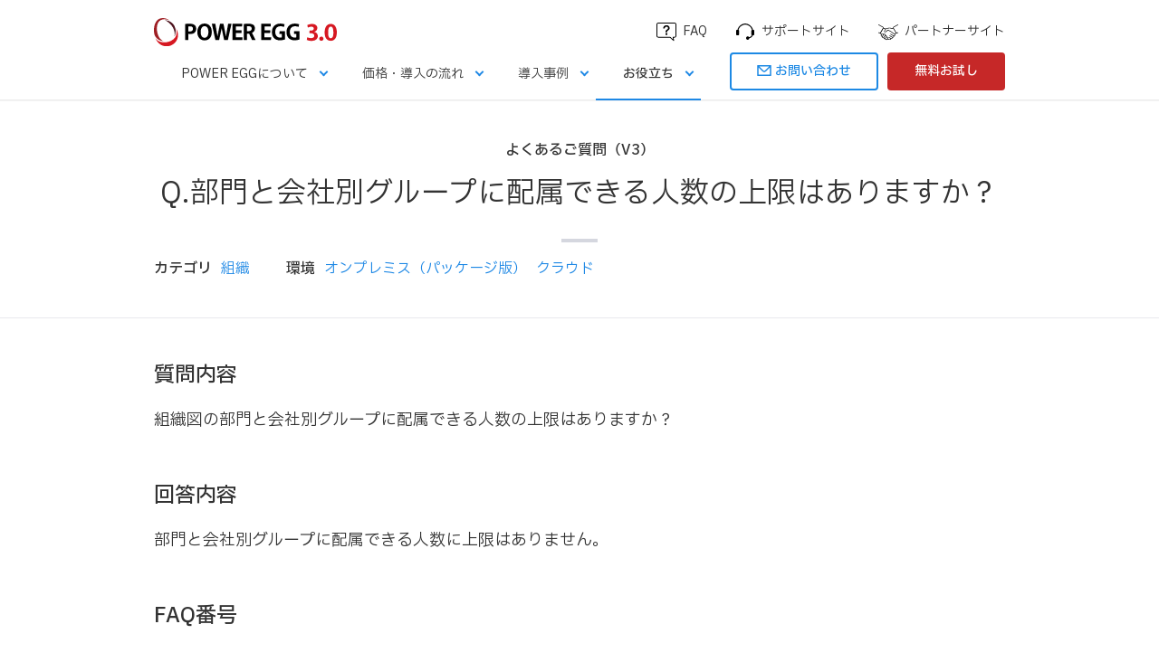

--- FILE ---
content_type: text/html;charset=UTF-8
request_url: https://poweregg.d-circle.com/faq/001733/
body_size: 4811
content:
<!DOCTYPE html>
<html lang="ja">
<head>
<meta charset="utf-8" />
<meta http-equiv="X-UA-Compatible" content="IE=edge" />
<meta name="viewport" content="width=960" />
<title>部門と会社別グループに配属できる人数の上限はありますか？ | よくあるご質問 | POWER EGG 3.0</title>
<meta name="format-detection" content="telephone=no" /> 
<meta name="description" content="" />
<meta property="og:title" content="部門と会社別グループに配属できる人数の上限はありますか？ | よくあるご質問 | POWER EGG 3.0" />
<meta property="og:description" content="" />
<meta property="og:image" content="" />
<meta property="og:url" content="https://poweregg.d-circle.com/faq/001733/" />
<meta property="og:type" content="article" />
<meta property="og:locale" content="ja_JP" />
<meta name="twitter:title" content="部門と会社別グループに配属できる人数の上限はありますか？ | よくあるご質問 | POWER EGG 3.0" />
<meta name="twitter:description" content="" />
<meta name="twitter:image" content="" />
<link rel="canonical" href="https://poweregg.d-circle.com/faq/001733/">
<link rel="shortcut icon" href="/favicon.ico">
<link rel="preconnect" href="https://fonts.googleapis.com">
<link rel="preconnect" href="https://fonts.gstatic.com" crossorigin>
<link href="https://fonts.googleapis.com/css2?family=IBM+Plex+Sans+JP:wght@300;400;500;600;700&display=swap" rel="stylesheet">
<link rel="stylesheet" href="/assets/css/master.css" />
<!-- Google Tag Manager(poweregg.d-circle.com) -->
<script>(function(w,d,s,l,i){w[l]=w[l]||[];w[l].push({'gtm.start':
new Date().getTime(),event:'gtm.js'});var f=d.getElementsByTagName(s)[0],
j=d.createElement(s),dl=l!='dataLayer'?'&l='+l:'';j.async=true;j.src=
'https://www.googletagmanager.com/gtm.js?id='+i+dl;f.parentNode.insertBefore(j,f);
})(window,document,'script','dataLayer','GTM-PZHDR48');</script>
<!-- End Google Tag Manager -->

<!-- bownow-->
<script id="_bownow_ts">
var _bownow_ts = document.createElement('script');
_bownow_ts.charset = 'utf-8';
_bownow_ts.src = 'https://contents.bownow.jp/js/UTC_d53846d8c09c99d0f5e0/trace.js';
document.getElementsByTagName('head')[0].appendChild(_bownow_ts);
</script>

</head>
<body>

<!-- Google Tag Manager (noscript) -->
<noscript><iframe src="https://www.googletagmanager.com/ns.html?id=GTM-PZHDR48"
height="0" width="0" style="display:none;visibility:hidden"></iframe></noscript>
<!-- End Google Tag Manager (noscript) -->

<header class="l-header js-header" itemscope itemtype="https://schema.org/Corporation">
    <div class="l-header_inner">

      <div class="l-header_logo"><a itemprop="url" href="/"><img itemprop="logo" class="l-header_logo_image" src="/assets/images/common/logo_main.svg" alt="POWER EGG" /></a></div>

      <ul class="l-header_utility">
        <li class="l-header_utility_item"><a class="l-header_utility_item_link -faq" href="https://d-circle.zendesk.com/hc/ja/categories/9814630528783" target="_blank">FAQ</a></li>
        <li class="l-header_utility_item"><a class="l-header_utility_item_link -support" href="https://d-circle.zendesk.com/hc/ja" target="_blank">サポートサイト</a></li>
        <li class="l-header_utility_item"><a class="l-header_utility_item_link -partner" href="https://d-circle.zendesk.com/auth/v2/login/" target="_blank">パートナーサイト</a></li>
      </ul>
      <nav class="l-gnav">
        <ul class="l-gnav_items">
          <li class="l-gnav_item js-gnavItem">
            <a class="l-gnav_item_link">POWER EGGについて</a>
            <div class="l-dropDownMenu">
              <div class="l-container">
                <div class="c-grid">
                  <dl class="c-grid_col c-grid_col--3">
                    <dt class="l-dropDownMenu_title">機能</dt>
                    <dd class="l-dropDownMenu_desc">
                      <ul class="l-dropDownMenu_list">
                        <li class="l-dropDownMenu_item"><a href="/product/apps/workflow/">汎用申請ワークフロー</a></li>
                        <li class="l-dropDownMenu_item"><a href="/product/apps/web-database/">Webデータベース</a></li>
                        <li class="l-dropDownMenu_item"><a href="/product/apps/groupware/">グループウェア</a></li>
                        <li class="l-dropDownMenu_item"><a href="/product/apps/crm/">CRM</a></li>
                      </ul>
                      <ul class="l-dropDownMenu_list">
                        <li class="l-dropDownMenu_item"><a href="/product/management/">管理機能</a></li>
                      </ul>
                    </dd>
                  </dl>
                  <dl class="c-grid_col c-grid_col--6">
                    <dt class="l-dropDownMenu_title">動作環境・サービスレベル</dt>
                    <dd class="l-dropDownMenu_desc c-grid c-grid--50to50">
                      <div class="c-grid_col u-mb0">
                        <ul class="l-dropDownMenu_list">
                          <li class="l-dropDownMenu_item">クラウド版
                            <ul class="l-dropDownMenu_list u-mt5">
                              <li class="l-dropDownMenu_item"><a href="/product/requirement/cloud/">動作環境</a></li>
                              <li class="l-dropDownMenu_item"><a href="/product/cloud-service-level/">サービスレベル</a></li>
                            </ul>
                          </li>
                        </ul>
                      </div>
                      <div class="c-grid_col u-mb0">
                        <ul class="l-dropDownMenu_list">
                          <li class="l-dropDownMenu_item">パッケージ版
                            <ul class="l-dropDownMenu_list u-mt5">
                              <li class="l-dropDownMenu_item"><a href="/product/requirement/package/">動作環境</a></li>
                            </ul>
                          </li>
                        </ul>
                        <ul class="l-dropDownMenu_list">
                          <li class="l-dropDownMenu_item"><a href="/product/spec/">クラウド版・パッケージ版の特長</a></li>
                        </ul>
                      </div>
                    </dd>
                  </dl>
                  <dl class="c-grid_col c-grid_col--3">
                    <dt class="l-dropDownMenu_title">連携ソリューション</dt>
                    <dd class="l-dropDownMenu_desc">
                      <ul class="l-dropDownMenu_list">
                        <li class="l-dropDownMenu_item"><a href="/product/integration/addon/">連携製品</a></li>
                        <li class="l-dropDownMenu_item"><a href="/product/integration/custom/">システム連携</a></li>
                        <li class="l-dropDownMenu_item"><a href="/product/integration/function/">機能間連携</a></li>
                      </ul>
                    </dd>
                  </dl>
                </div>
              </div>
            </div>
          </li>
          <li class="l-gnav_item js-gnavItem"><a class="l-gnav_item_link">価格・導入の流れ</a>
            <div class="l-dropDownMenu">
              <div class="l-container">
                <div class="c-grid">
                  <dl class="c-grid_col c-grid_col--6">
                    <dt class="l-dropDownMenu_title">価格・導入の流れ</dt>
                    <dd class="l-dropDownMenu_desc c-grid c-grid--50to50">
                      <div class="c-grid_col u-mb0">
                        <ul class="l-dropDownMenu_list">
                          <li class="l-dropDownMenu_item">クラウド版
                            <ul class="l-dropDownMenu_list u-mt5">
                              <li class="l-dropDownMenu_item"><a href="/price/cloud/">利用料金</a></li>
                              <li class="l-dropDownMenu_item"><a href="/price/estimate/cloud/">料金シミュレーション</a></li>
                              <li class="l-dropDownMenu_item"><a href="/price/flow/cloud/">導入の流れ</a></li>
                            </ul>
                          </li>
                        </ul>
                      </div>
                      <div class="c-grid_col u-mb0">
                        <ul class="l-dropDownMenu_list">
                          <li class="l-dropDownMenu_item">パッケージ版
                            <ul class="l-dropDownMenu_list u-mt5">
                              <li class="l-dropDownMenu_item"><a href="/price/package/">価格表</a></li>
                              <li class="l-dropDownMenu_item"><a href="/price/estimate/package/">費用シミュレーション</a></li>
                              <li class="l-dropDownMenu_item"><a href="/price/package/support-service/">保守サービスについて</a></li>
                              <li class="l-dropDownMenu_item"><a href="/price/flow/package/">導入の流れ</a></li>
                            </ul>
                          </li>
                        </ul>
                      </div>
                    </dd>
                  </dl>
                  <dl class="c-grid_col c-grid_col--3">
                    <dt class="l-dropDownMenu_title">販売パートナー</dt>
                    <dd class="l-dropDownMenu_desc">
                      <ul class="l-dropDownMenu_list">
                        <li class="l-dropDownMenu_item"><a href="/price/reseller/">販売パートナーを探す</a></li>
                      </ul>
                    </dd>
                  </dl>
                  <dl class="c-grid_col c-grid_col--3">
                    <dt class="l-dropDownMenu_title">旧製品からの移行</dt>
                    <dd class="l-dropDownMenu_desc">
                      <ul class="l-dropDownMenu_list">
                        <li class="l-dropDownMenu_item"><a href="/price/flow/cloud-upgrade/">クラウド版への移行</a></li>
                        <li class="l-dropDownMenu_item"><a href="/price/flow/package-upgrade/">パッケージ版への移行</a></li>
                      </ul>
                    </dd>
                  </dl>
                </div>
              </div>
            </div>
          </li>
          <li class="l-gnav_item js-gnavItem"><a class="l-gnav_item_link" href="/cases/latest/">導入事例</a>
            <div class="l-dropDownMenu">
              <div class="l-container">
                <div class="c-grid">
                  <dl class="c-grid_col c-grid_col--3">
                    <dt class="l-dropDownMenu_title"><a href="/cases/latest/">導入事例</a></dt>
                    <dd class="l-dropDownMenu_desc">POWER EGGで業務改善に取り組んでいらっしゃるお客様の導入事例をご紹介します。<br />
                      業種別・導入規模別・利用機能別にお探しいただけます。</dd>
                  </dl>
                  <dl class="c-grid_col c-grid_col--3">
                    <dt class="l-dropDownMenu_title">業種で探す</dt>
                    <dd class="l-dropDownMenu_desc">
                      <ul class="l-dropDownMenu_list">
                        <li class="l-dropDownMenu_item"><a href="/cases/industry/manufacture/">製造</a></li>
                        <li class="l-dropDownMenu_item"><a href="/cases/industry/retail/">小売</a></li>
                        <li class="l-dropDownMenu_item"><a href="/cases/industry/financial/">銀行・証券・保険</a></li>
                        <li class="l-dropDownMenu_item"><a href="/cases/industry/">業種一覧を見る</a></li>
                      </ul>
                    </dd>
                  </dl>
                  <dl class="c-grid_col c-grid_col--3">
                    <dt class="l-dropDownMenu_title">導入規模で探す</dt>
                    <dd class="l-dropDownMenu_desc">
                      <ul class="l-dropDownMenu_list">
                        <li class="l-dropDownMenu_item"><a href="/cases/size/small/">300ライセンス以下</a></li>
                        <li class="l-dropDownMenu_item"><a href="/cases/size/medium/">301〜500ライセンス</a></li>
                        <li class="l-dropDownMenu_item"><a href="/cases/size/large/">501〜1000ライセンス</a></li>
                        <li class="l-dropDownMenu_item"><a href="/cases/size/huge/">1000ライセンス以上</a></li>
                      </ul>
                    </dd>
                  </dl>
                  <dl class="c-grid_col c-grid_col--3">
                    <dt class="l-dropDownMenu_title">利用機能から探す</dt>
                    <dd class="l-dropDownMenu_desc">
                      <ul class="l-dropDownMenu_list">
                        <li class="l-dropDownMenu_item"><a href="/cases/app/workflow/">汎用申請ワークフロー</a></li>
                        <li class="l-dropDownMenu_item"><a href="/cases/app/web-database/">Webデータベース</a></li>
                        <li class="l-dropDownMenu_item"><a href="/cases/app/groupware/">グループウェア</a></li>
                        <li class="l-dropDownMenu_item"><a href="/cases/app/crm/">CRM</a></li>
                      </ul>
                    </dd>
                  </dl>
                </div>
              </div>
            </div>
          </li>
          <li class="l-gnav_item js-gnavItem"><a class="l-gnav_item_link" href="#">お役立ち</a>
            <div class="l-dropDownMenu">
              <div class="l-container">
                <p class="l-dropDownMenu_title">お役立ち</p>
                <div class="c-grid">
                  <div class="c-grid_col c-grid_col--3">
                    <ul class="l-dropDownMenu_list">
                      <li class="l-dropDownMenu_item"><a href="/knowledge/latest/">お役立ち情報</a></li>
                    </ul>
                  </div>
                  <div class="c-grid_col c-grid_col--3">
                    <ul class="l-dropDownMenu_list">
                      <li class="l-dropDownMenu_item"><a href="/download/">資料ダウンロード</a></li>
                      <li class="l-dropDownMenu_item"><a href="/product/faq/">ご購入前のよくある質問</a></li>
                    </ul>
                  </div>
                  <div class="c-grid_col c-grid_col--3">
                    <ul class="l-dropDownMenu_list">
                      <li class="l-dropDownMenu_item"><a href="/support/guide/video/">動画で学ぶPOWER EGG</a></li>
                      <li class="l-dropDownMenu_item"><a href="/support/webdb/template/">WebDBテンプレート集</a></li>
                      <li class="l-dropDownMenu_item"><a href="/product/new/">新バージョンの特長</a></li>
                    </ul>
                  </div>
                  <div class="c-grid_col c-grid_col--3">
                    <ul class="l-dropDownMenu_list">
                      <li class="l-dropDownMenu_item"><a href="/usergroup/">POWER EGG ユーザ会</a></li>
                    </ul>
                  </div>
                </div>
              </div>
            </div>
          </li>
        </ul>
        <ul class="l-header_btnList">
          <li class="l-header_btnList_item"><a class="l-header_btnList_item_link isCta" href="/inquiry/"><span class="l-header_btnList_item_link_label">お問い合わせ</span></a></li>
          <li class="l-header_btnList_item"><a class="l-header_btnList_item_link" href="/support/guide/">無料お試し</a></li>
        </ul>
      </nav>
    </div>
  </header>
  <main class="l-main">
    <article class="p-supportEntry">
      <header class="p-supportEntry_header">
        <p class="p-supportEntry_header_category">よくあるご質問（V3）</p>
        <h1 class="p-supportEntry_header_title">Q.部門と会社別グループに配属できる人数の上限はありますか？</h1>
<div class="p-supportEntry_header_meta">

<dl class="p-supportEntry_tags">
<dt class="p-supportEntry_tags_title">カテゴリ</dt>

<dd class="p-supportEntry_tags_item"><a href="/faq/114/" rel="tag">組織</a></dd>

</dl>

<dl class="p-supportEntry_tags">
<dt class="p-supportEntry_tags_title">環境</dt>

<dd class="p-supportEntry_tags_item"><a href="/faq/package/">オンプレミス（パッケージ版）</a></dd>

<dd class="p-supportEntry_tags_item"><a href="/faq/cloud/">クラウド</a></dd>

</dl>

</div>
      </header>
      <div class="p-supportEntry_body">
        <div class="p-supportEntry_body_inner">
          <h2>質問内容</h2>
<p>組織図の部門と会社別グループに配属できる人数の上限はありますか？<br />
</p>
<h2>回答内容</h2>
<p>部門と会社別グループに配属できる人数に上限はありません。<br />
</p>
<h2>FAQ番号</h2>
<p>FAQ00001690</p>
        </div>
      </div>
    </article>
  </main>
  <!-- / .l-main -->

<footer class="l-footer">
    <div class="l-footer_contents">
      <div class="l-footer_contents_inner">
        <p class="l-footer_contents_lead"><strong>POWER EGG 3.0が業務効率化をお手伝いします。<br />
          導入のご相談を承っております。ぜひお問い合わせください。</strong></p>
        <div class="c-grid">
          <div class="l-footer_contents_panel02 l-footer_contents_panel02--download c-grid_col c-grid_col--6">
            <a href="/download/">
              <h3 class="l-footer_contents_panel02_title">資料ダウンロード</h3>
              <p class="l-footer_contents_panel02_desc">カタログやご紹介資料、セミナー資料などをご用意しています。</p>
            </a>
          </div>
          <div class="l-footer_contents_panel02 l-footer_contents_panel02--guide c-grid_col c-grid_col--6">
            <a href=" /price/flow/guide/">
              <h3 class="l-footer_contents_panel02_title">無料 お試し</h3>
              <p class="l-footer_contents_panel02_desc">すぐにお試しオンラインデモ、<br>御社専用の無料体験環境のお申込みはこちらから</p>
            </a>
          </div>
        </div>
        <div class="l-footer_cta">
          <p class="l-footer_cta_desc">製品のご紹介・デモはもちろん、現在お客様がお抱えの業務課題のご相談も承っております。</p>
          <a class="l-footer_cta_btn" href="/inquiry"><span class="l-footer_cta_btn_label">お問い合わせフォーム</span></a>
        </div>
        <div class="c-grid c-grid--65to35">
          <div class="l-footer_contents_list c-grid_col">
            <h3 class="l-footer_contents_title">ご検討中のお客様</h3>
            <div class="c-grid -division3">
              <div class="c-grid_col">
                <dl class="l-footer_contents_menu">
                  <dt class="l-footer_contents_menu_title">機能</dt>
                  <dd class="l-footer_contents_menu_item"><a href="/product/apps/workflow/">汎用申請ワークフロー</a></dd>
                  <dd class="l-footer_contents_menu_item"><a href="/product/apps/web-database/">Webデータベース</a></dd>
                  <dd class="l-footer_contents_menu_item"><a href="/product/apps/groupware/">グループウェア</a></dd>
                  <dd class="l-footer_contents_menu_item"><a href="/product/apps/crm/">CRM（顧客管理）</a></dd>
                  <dd class="l-footer_contents_menu_item"><a href="/product/management/">管理機能</a></dd>
                  <dt class="l-footer_contents_menu_title">連携ソリューション</dt>
                  <dd class="l-footer_contents_menu_item"><a href="/product/integration/addon/">連携製品</a></dd>
                  <dd class="l-footer_contents_menu_item"><a href="/product/integration/custom/">システム連携</a></dd>
                  <dd class="l-footer_contents_menu_item"><a href="/product/integration/function/">機能間連携</a></dd>
                </dl>
              </div>
              <div class="c-grid_col">
                <dl class="l-footer_contents_menu">
                  <dt class="l-footer_contents_menu_title">クラウド版</dt>
                  <dd class="l-footer_contents_menu_item"><a href="/price/cloud/">利用料金</a></dd>
                  <dd class="l-footer_contents_menu_item"><a href="/price/estimate/cloud/">料金シミュレーション</a></dd>
                  <dd class="l-footer_contents_menu_item"><a href="/product/requirement/cloud/">動作環境</a></dd>
                  <dd class="l-footer_contents_menu_item"><a href="/product/cloud-service-level/">サービスレベル</a></dd>
                  <dt class="l-footer_contents_menu_title">パッケージ版</dt>
                  <dd class="l-footer_contents_menu_item"><a href="/price/package/">価格表</a></dd>
                  <dd class="l-footer_contents_menu_item"><a href="/price/estimate/package/">費用シミュレーション</a></dd>
                  <dd class="l-footer_contents_menu_item"><a href="/price/package/support-service/">保守サービスについて</a></dd>
                  <dd class="l-footer_contents_menu_item"><a href="/product/requirement/package/">動作環境</a></dd>
                </dl>
              </div>
              <div class="c-grid_col">
                <dl class="l-footer_contents_menu">
                  <dt class="l-footer_contents_menu_title">導入事例</dt>
                  <dd class="l-footer_contents_menu_item"><a href="/cases/latest/">導入事例</a></dd>
                  <dt class="l-footer_contents_menu_title">お役立ち</dt>
                  <dd class="l-footer_contents_menu_item"><a href="/knowledge/latest/">お役立ち情報</a></dd>
                  <dd class="l-footer_contents_menu_item"><a href="/download/">資料ダウンロード</a></dd>
                  <dd class="l-footer_contents_menu_item"><a href="/support/guide/">無料お試し</a></dd>
                  <dd class="l-footer_contents_menu_item"><a href="/product/faq/">ご購入前のよくある質問</a></dd>
                  <dd class="l-footer_contents_menu_item"><a href="/support/guide/video/">動画で学ぶPOWER EGG</a></dd>
                  <dd class="l-footer_contents_menu_item"><a href="/support/webdb/template/">WebDBテンプレート集</a></dd>
                  <dd class="l-footer_contents_menu_item"><a href="/product/new/">新バージョンの特長</a></dd>
                  <dd class="l-footer_contents_menu_item"><a href="/usergroup/">ユーザ会「PEACS」</a></dd>
                </dl>
              </div>
            </div>
          </div>
          <div class="c-grid_col">
            <div class="l-footer_contents_list">
              <h3 class="l-footer_contents_title">ご利用中のお客様</h3>
              <dl class="l-footer_contents_menu">
                <dt class="l-footer_contents_menu_item"><a href="https://d-circle.zendesk.com/hc/ja" target="_blank">POWER EGGサポートサイト</a></dt>
                <dd class="l-footer_contents_menu_desc">マニュアル、FAQ、サポート情報など</dd>
              </dl>
            </div>
            <div class="l-footer_contents_list">
              <h3 class="l-footer_contents_title">販売・サポートパートナー様</h3>
              <dl class="l-footer_contents_menu">
                <dt class="l-footer_contents_menu_item"><a href="https://d-circle.zendesk.com/auth/v2/login/" target="_blank">POWER EGGパートナーサイト（ログイン）</a></dt>
                <dd class="l-footer_contents_menu_desc">技術資料、修正パッチ/Hotfix など
                  <ul class="c-notice u-fs12 u-mt5">
                    <li class="c-notice_item"><span class="c-notice_mark">※</span>パートナー契約いただいた企業様限定コンテンツとなります。<br>登録がお済でない方は「<a href="/form/partner/request/">アカウント登録</a>」よりお願いします。</li>
                  </ul>
                </dd>
              </dl>
            </div>
          </div>
        </div>
      </div>
    </div>
    <!-- / .l-footer_contents -->
    <div class="l-footer_info">
      <small class="l-footer_copyright">&copy;<script>document.write(new Date().getFullYear());</script> D-CIRCLE,INC． All rights reserved.</small>
      <ul class="l-footer_link">
        <li class="l-footer_link_item"><a href="https://www.d-circle.com/company/">ディサークルについて（会社概要）</a></li>
        <li class="l-footer_link_item"><a href="https://www.d-circle.com//security/">情報セキュリティ方針</a></li>
        <li class="l-footer_link_item"><a href="https://www.d-circle.com/privacy/">個人情報保護方針</a></li>
        <li class="l-footer_link_item"><a href="https://www.d-circle.com/terms-of-use/">利用規約</a></li>
      </ul>
      <div class="l-footer_logo"><a href="https://www.d-circle.com/company/"><img class="l-footer_logo_image" src="/assets/images/common/logo_footer.svg" alt="ディサークル株式会社" /></a></div>
    </div>
  </footer>
  <!-- / .l-footer -->

<script src="//ajax.googleapis.com/ajax/libs/jquery/2.2.4/jquery.min.js"></script>
<script>
  window.jQuery || document.write('<script src="/assets/js/jquery-2.2.4.min.js"><\/script>')
</script>
<script src="/assets/js/main.js?d=230906"></script>



</body>
</html>

--- FILE ---
content_type: text/css
request_url: https://poweregg.d-circle.com/assets/css/master.css
body_size: 28425
content:
@charset "UTF-8";
/*****************************************************
  Foundation
*****************************************************/
/*! normalize.css v8.0.0 | MIT License | github.com/necolas/normalize.css */
/* Document
========================================================================== */
/**
* 1. Correct the line height in all browsers.
* 2. Prevent adjustments of font size after orientation changes in iOS.
*/
html {
  line-height: 1.15; /* 1 */
  -webkit-text-size-adjust: 100%; /* 2 */
}

/* Sections
========================================================================== */
/**
* Remove the margin in all browsers.
*/
body {
  margin: 0;
}

/**
* Correct the font size and margin on `h1` elements within `section` and
* `article` contexts in Chrome, Firefox, and Safari.
*/
h1 {
  margin: 0.67em 0;
  font-size: 2em;
}

/* Grouping content
========================================================================== */
/**
* 1. Add the correct box sizing in Firefox.
* 2. Show the overflow in Edge and IE.
*/
hr {
  box-sizing: content-box; /* 1 */
  height: 0; /* 1 */
  overflow: visible; /* 2 */
}

/**
* 1. Correct the inheritance and scaling of font size in all browsers.
* 2. Correct the odd `em` font sizing in all browsers.
*/
pre {
  font-size: 1em; /* 2 */
  font-family: monospace, monospace; /* 1 */
}

/* Text-level semantics
========================================================================== */
/**
* Remove the gray background on active links in IE 10.
*/
a {
  background-color: transparent;
}

/**
* 1. Remove the bottom border in Chrome 57-
* 2. Add the correct text decoration in Chrome, Edge, IE, Opera, and Safari.
*/
abbr[title] {
  border-bottom: none; /* 1 */
  text-decoration: underline; /* 2 */
  -webkit-text-decoration: underline dotted;
          text-decoration: underline dotted; /* 2 */
}

/**
* Add the correct font weight in Chrome, Edge, and Safari.
*/
b,
strong {
  font-weight: bolder;
}

/**
* 1. Correct the inheritance and scaling of font size in all browsers.
* 2. Correct the odd `em` font sizing in all browsers.
*/
code,
kbd,
samp {
  font-size: 1em; /* 2 */
  font-family: monospace, monospace; /* 1 */
}

/**
* Add the correct font size in all browsers.
*/
small {
  font-size: 80%;
}

/**
* Prevent `sub` and `sup` elements from affecting the line height in
* all browsers.
*/
sub,
sup {
  position: relative;
  font-size: 75%;
  line-height: 0;
  vertical-align: baseline;
}

sub {
  bottom: -0.25em;
}

sup {
  top: -0.5em;
}

/* Embedded content
========================================================================== */
/**
* Remove the border on images inside links in IE 10.
*/
img {
  border-style: none;
}

/* Forms
========================================================================== */
/**
* 1. Change the font styles in all browsers.
* 2. Remove the margin in Firefox and Safari.
*/
button,
input,
optgroup,
select,
textarea {
  margin: 0; /* 2 */
  font-size: 100%; /* 1 */
  line-height: 1.15; /* 1 */
  font-family: inherit; /* 1 */
}

/**
* Show the overflow in IE.
* 1. Show the overflow in Edge.
*/
button,
input {
  overflow: visible; /* 1 */
}

/**
* Remove the inheritance of text transform in Edge, Firefox, and IE.
* 1. Remove the inheritance of text transform in Firefox.
*/
button,
select {
  text-transform: none; /* 1 */
}

/**
* Correct the inability to style clickable types in iOS and Safari.
*/
button,
[type=button],
[type=reset],
[type=submit] {
  -webkit-appearance: button;
}

/**
* Remove the inner border and padding in Firefox.
*/
button::-moz-focus-inner,
[type=button]::-moz-focus-inner,
[type=reset]::-moz-focus-inner,
[type=submit]::-moz-focus-inner {
  padding: 0;
  border-style: none;
}

/**
* Restore the focus styles unset by the previous rule.
*/
button:-moz-focusring,
[type=button]:-moz-focusring,
[type=reset]:-moz-focusring,
[type=submit]:-moz-focusring {
  outline: 1px dotted ButtonText;
}

/**
* Correct the padding in Firefox.
*/
fieldset {
  padding: 0.35em 0.75em 0.625em;
}

/**
* 1. Correct the text wrapping in Edge and IE.
* 2. Correct the color inheritance from `fieldset` elements in IE.
* 3. Remove the padding so developers are not caught out when they zero out
*    `fieldset` elements in all browsers.
*/
legend {
  box-sizing: border-box; /* 1 */
  display: table; /* 1 */
  max-width: 100%; /* 1 */
  padding: 0; /* 3 */
  color: inherit; /* 2 */
  white-space: normal; /* 1 */
}

/**
* Add the correct vertical alignment in Chrome, Firefox, and Opera.
*/
progress {
  vertical-align: baseline;
}

/**
* Remove the default vertical scrollbar in IE 10+.
*/
textarea {
  overflow: auto;
}

/**
* 1. Add the correct box sizing in IE 10.
* 2. Remove the padding in IE 10.
*/
[type=checkbox],
[type=radio] {
  box-sizing: border-box; /* 1 */
  padding: 0; /* 2 */
}

/**
* Correct the cursor style of increment and decrement buttons in Chrome.
*/
[type=number]::-webkit-inner-spin-button,
[type=number]::-webkit-outer-spin-button {
  height: auto;
}

/**
* 1. Correct the odd appearance in Chrome and Safari.
* 2. Correct the outline style in Safari.
*/
[type=search] {
  -webkit-appearance: textfield; /* 1 */
  outline-offset: -2px; /* 2 */
}

/**
* Remove the inner padding in Chrome and Safari on macOS.
*/
[type=search]::-webkit-search-decoration {
  -webkit-appearance: none;
}

/**
* 1. Correct the inability to style clickable types in iOS and Safari.
* 2. Change font properties to `inherit` in Safari.
*/
::-webkit-file-upload-button {
  -webkit-appearance: button; /* 1 */
  font: inherit; /* 2 */
}

/* Interactive
========================================================================== */
/*
* Add the correct display in Edge, IE 10+, and Firefox.
*/
details {
  display: block;
}

/*
* Add the correct display in all browsers.
*/
summary {
  display: list-item;
}

/* Misc
========================================================================== */
/**
* Add the correct display in IE 10+.
*/
template {
  display: none;
}

/**
* Add the correct display in IE 10.
*/
[hidden] {
  display: none;
}

html {
  font-size: 62.5%;
}

body {
  min-width: 1280px;
  color: #333;
  font: 400 1.6em/1.75 IBM Plex Sans JP, "メイリオ", Meiryo, "ヒラギノ角ゴ ProN W3", "Hiragino Kaku Gothic ProN", "Noto Sans Japanese", Roboto, "Droid Sans", "游ゴシック体", "YuGothic", "游ゴシック", "Yu Gothic", sans-serif;
  font-style: normal;
  -webkit-font-smoothing: subpixel-antialiased;
  -moz-osx-font-smoothing: unset;
  word-wrap: break-word;
  word-break: break-word;
}
body.isOpen::after {
  display: block;
  z-index: 1;
  position: fixed;
  top: 110px;
  left: 0;
  width: 100%;
  height: calc(100vh - 110px);
  background: #fff;
  content: "";
  opacity: 0.3;
}

@media only screen and (-webkit-min-device-pixel-ratio: 2), (-webkit-min-device-pixel-ratio: 2), (min-resolution: 2dppx) {
  body {
    -webkit-font-smoothing: antialiased;
    -moz-osx-font-smoothing: grayscale;
  }
}
* {
  box-sizing: border-box;
}

h1, h2, h3, h4, h5, h6 {
  font-weight: 500;
}

ul, ol, li, dd {
  margin: 0;
  padding: 0;
  list-style-type: none;
}

b, strong {
  font-weight: 500;
}

em {
  font-style: normal;
}

p {
  margin: 0;
}
p + p {
  margin-top: 1em;
}

img {
  max-width: 100%;
  height: auto;
  vertical-align: top;
}

button {
  -webkit-appearance: none;
          appearance: none;
  padding: 0;
  border: none;
  outline: none;
  background-color: transparent;
  cursor: pointer;
  transition: 0.1s linear;
}

select {
  white-space: nowrap;
}

main {
  display: block; /* for IE */
}

a {
  color: #1e88e5;
  text-decoration: none;
  opacity: 1;
  transition: 0.1s linear;
}
a:hover {
  text-decoration: underline;
}

/*****************************************************
  Layout
*****************************************************/
/* =================================================
  Frame
================================================= */
.l-main {
  padding: 112px 10px 0;
}
.l-main_inner {
  padding: 60px 0 65px;
}

.l-container {
  position: relative;
  width: 940px;
  margin-right: auto;
  margin-left: auto;
}
.l-container.bgGroupware {
  position: relative;
  padding-right: 556px;
}
.l-container.bgGroupware::after {
  display: block;
  position: absolute;
  right: 0;
  bottom: -60px;
  width: 496px;
  height: 267px;
  background: url(/assets/images/product/apps/groupware/img_02.png) 0 0 no-repeat;
  background-size: cover;
  content: "";
}
.l-container.isCompact {
  width: 780px;
}

.l-article {
  margin-bottom: 30px;
}

/* =================================================
  Header
================================================= */
.l-header {
  z-index: 2;
  position: fixed;
  width: 100%;
  height: 111px;
  padding: 0 10px;
  border-bottom: 1px solid #ebebeb;
  background: #fff;
  box-shadow: 0 1px #f5f5f5;
}
.l-header_inner {
  width: 940px;
  height: 110px;
  margin: 0 auto;
  padding: 20px 0 0;
}
.l-header_logo {
  margin: 0;
  float: left;
  line-height: 1;
}
.l-header_logo_image {
  width: 202px;
}
.l-header_utility {
  float: right;
}
.l-header_utility_item {
  position: relative;
  margin-left: 30px;
  padding-left: 12px;
  float: left;
}
.l-header_utility_item_link {
  color: #333;
  font-size: 14px;
  font-size: 1.4rem;
  text-decoration: none;
}
.l-header_utility_item_link::before {
  display: block;
  position: absolute;
  top: 0.1em;
  bottom: 0;
  left: 0;
  height: 0;
  margin: auto 0;
  border-width: 4.5px 0 4.5px 6px;
  border-style: solid;
  border-color: transparent transparent transparent #ccc;
  content: "";
}
.l-header_utility_item_link.-faq {
  padding-left: 18px;
}
.l-header_utility_item_link.-faq::before {
  width: 24px;
  height: 24px;
  border: none;
  background: url(/assets/images/common/ico_util_faq.svg) 50% 50%/contain no-repeat;
}
.l-header_utility_item_link.-support {
  padding-left: 18px;
}
.l-header_utility_item_link.-support::before {
  width: 24px;
  height: 24px;
  border: none;
  background: url(/assets/images/common/ico_util_support.svg) 50% 50%/contain no-repeat;
}
.l-header_utility_item_link.-partner {
  padding-left: 18px;
}
.l-header_utility_item_link.-partner::before {
  width: 24px;
  height: 24px;
  border: none;
  background: url(/assets/images/common/ico_util_partner.svg) 50% 50%/contain no-repeat;
}
.l-header_btnList {
  margin-top: 7px;
  float: right;
}
.l-header_btnList_item {
  float: left;
  font-weight: 400;
}
.l-header_btnList_item + .l-header_btnList_item {
  margin-left: 10px;
  font-weight: 500;
}
.l-header_btnList_item_link {
  display: block;
  padding: 7px 28px;
  border: 2px solid transparent;
  border-radius: 4px;
  background: #c62828;
  color: #fff;
  font-size: 14px;
  font-size: 1.4rem;
}
.l-header_btnList_item_link:hover {
  text-decoration: none;
  opacity: 0.7;
}
.l-header_btnList_item_link.isTrial, .l-header_btnList_item_link.isDownload, .l-header_btnList_item_link.isLogin, .l-header_btnList_item_link.isLogout {
  position: relative;
  border: 2px solid #333;
  background: transparent;
  color: #333;
}
.l-header_btnList_item_link.isTrial:hover, .l-header_btnList_item_link.isDownload:hover, .l-header_btnList_item_link.isLogin:hover, .l-header_btnList_item_link.isLogout:hover {
  background: #d7dce1;
  opacity: 1;
}
.l-header_btnList_item_link.isCta {
  position: relative;
  border: 2px solid currentColor;
  background: transparent;
  color: #1d89e4;
  font-weight: 500;
}
.l-header_btnList_item_link.isCta:hover {
  border-color: #1d89e4;
  background: #1d89e4;
  color: #fff;
  opacity: 1;
}
.l-header_btnList_item_link.isCta:hover .l-header_btnList_item_link_label::before {
  background: url(/assets/images/common/ico_mail_04.svg) 50% 50%/contain no-repeat;
}
.l-header_btnList_item_link.isCta .l-header_btnList_item_link_label::before {
  display: inline-block;
  width: 16px;
  height: 12px;
  margin-right: 4px;
  background: url(/assets/images/common/ico_mail_03.svg) 50% 50%/contain no-repeat;
  content: "";
  vertical-align: -1px;
}
.l-header_btnList_item_link_icon {
  display: inline-block;
  margin-right: 4px;
  vertical-align: -2px;
}
.l-header.isCompact {
  height: 49px;
}
.l-header.isCompact .l-header_logo,
.l-header.isCompact .l-header_utility {
  display: none;
}
.l-header.isCompact .l-header_inner {
  height: 48px;
  padding-top: 0;
}
.l-header.isCompact .l-header_btnList {
  margin-top: 9px;
}
.l-header.isCompact .l-header_btnList_item_link {
  padding: 2px 28px;
}
.l-header.isForm .l-header_utility,
.l-header.isForm .l-header_btnList {
  display: none;
}

/* =================================================
  Footer
================================================= */
.l-footer {
  position: relative;
  padding: 0 10px;
  border-top: 2px solid #2b375d;
  background: #2b375d;
}
.l-footer_contents {
  margin: 0 -10px;
  padding: 50px 10px 30px;
  background: #f5f7f9;
}
.l-footer_contents_inner {
  width: 940px;
  margin: 0 auto;
}
.l-footer_contents_lead {
  position: relative;
  margin: 0 0 35px;
  font-size: 23px;
  font-size: 2.3rem;
  text-align: center;
}
.l-footer_contents_lead strong {
  font-weight: 400;
}
.l-footer_contents_title {
  margin: 0 0 20px;
  padding: 0 0 15px;
  border-bottom: 1px solid #e8e9ed;
  font-weight: 500;
  font-size: 16px;
  font-size: 1.6rem;
  text-align: center;
}
.l-footer_contents_list {
  padding: 20px 40px;
  background: #fff;
}
.l-footer_contents_list + .l-footer_contents_list {
  margin-top: 20px;
}
.l-footer_contents_list .c-grid_col {
  margin-bottom: 0;
}
.l-footer_contents_menu {
  margin: 0;
  font-size: 13px;
  font-size: 1.3rem;
}
.l-footer_contents_menu_title {
  font-weight: 500;
}
.l-footer_contents_menu_item {
  position: relative;
  margin: 5px 0 0;
  padding-left: 12px;
  font-weight: 400;
}
.l-footer_contents_menu_item > a[target=_blank]::after {
  display: inline-block;
  margin-left: 5px;
  content: url(/assets/images/common/ico_blank.svg);
}
.l-footer_contents_menu_item::before {
  display: block;
  position: absolute;
  top: 0.5em;
  left: 0;
  height: 0;
  border-width: 4.5px 0 4.5px 6px;
  border-style: solid;
  border-color: transparent transparent transparent #aaa;
  content: "";
}
.l-footer_contents_menu_item + .l-footer_contents_menu_title {
  margin-top: 15px;
}
.l-footer_contents_menu_desc {
  margin-top: 5px;
}
.l-footer_contents_menu_desc + .l-footer_contents_menu_item {
  margin-top: 5px;
}
.l-footer_contents_panel_image {
  margin: 0 -14px 20px;
}
.l-footer_contents_panel a {
  display: block;
  padding: 0 14px 20px;
  overflow: hidden;
  border-radius: 4px;
  background: #fff;
  transition: 0.2s linear;
}
.l-footer_contents_panel a:hover {
  background: #f5f7f9;
  box-shadow: 0 0 6px rgba(0, 0, 0, 0.1);
}
.l-footer_contents_panel_title {
  display: inline-block;
  position: relative;
  padding-right: 15px;
  font-weight: 500;
}
.l-footer_contents_panel_title::after {
  display: block;
  position: absolute;
  top: 0.75em;
  right: 2px;
  width: 5px;
  height: 5px;
  -webkit-transform: rotate(-45deg);
          transform: rotate(-45deg);
  border-right: 2px solid #1e88e5;
  border-bottom: 2px solid #1e88e5;
  content: "";
}
.l-footer_contents_panel02 {
  overflow: hidden;
  border-radius: 4px;
  text-align: center;
}
.l-footer_contents_panel02--download {
  background: #fff url(/assets/images/common/thumb_footer_download_02.jpg) 50% 50%/cover no-repeat;
}
.l-footer_contents_panel02--download .l-footer_contents_panel02_title::before {
  background: url(/assets/images/common/ico_download_02.svg) 50% 50% no-repeat;
}
.l-footer_contents_panel02--guide {
  background: #fff url(/assets/images/common/thumb_footer_guide_02.jpg) 50% 50%/cover no-repeat;
}
.l-footer_contents_panel02--guide .l-footer_contents_panel02_title::before {
  background: url(/assets/images/common/ico_guide_02.svg) 50% 50% no-repeat;
}
.l-footer_contents_panel02 a {
  display: block;
  position: relative;
  min-height: 230px;
  padding: 30px 20px 20px;
  color: #fff;
  transition: 0.2s linear;
}
.l-footer_contents_panel02 a::before {
  display: block;
  position: absolute;
  top: 0;
  left: 0;
  width: 100%;
  height: 100%;
  background: #2b375d;
  content: "";
  opacity: 0.8;
  transition: 0.2s linear;
}
.l-footer_contents_panel02 a:hover {
  text-decoration: none;
}
.l-footer_contents_panel02 a:hover::before {
  opacity: 0.5;
}
.l-footer_contents_panel02_title {
  display: inline-block;
  position: relative;
  margin: 0 0 5px;
  padding-right: 15px;
  font-weight: 600;
  font-size: 18px;
  font-size: 1.8rem;
}
.l-footer_contents_panel02_title::before {
  display: block;
  width: 90px;
  height: 90px;
  margin: 0 auto 10px;
  content: "";
}
.l-footer_contents_panel02_title::after {
  display: inline-block;
  width: 5px;
  height: 5px;
  margin-left: 5px;
  -webkit-transform: rotate(-45deg);
          transform: rotate(-45deg);
  border-right: 2px solid currentColor;
  border-bottom: 2px solid currentColor;
  content: "";
  vertical-align: 0.15em;
}
.l-footer_contents_panel02_desc {
  position: relative;
  font-size: 13px;
  font-size: 1.3rem;
}
.l-footer_cta {
  margin: 0 0 40px;
  padding: 25px;
  border-radius: 4px;
  background: #1d89e4;
  color: #fff;
  text-align: center;
}
.l-footer_cta_desc {
  font-size: 14px;
  font-size: 1.4rem;
}
.l-footer_cta_btn {
  display: table;
  min-width: 300px;
  margin: 15px auto 0;
  padding: 18px 22px;
  border-radius: 6px;
  outline: none;
  background: #fff;
  font-weight: 700;
  text-align: center;
  text-decoration: none;
  transition: 0.2s linear;
}
.l-footer_cta_btn:hover {
  text-decoration: none;
  opacity: 0.7;
}
.l-footer_cta_btn_label::before {
  display: inline-block;
  width: 22px;
  height: 17px;
  margin-right: 5px;
  background: url(/assets/images/common/ico_mail_03.svg) 50% 50%/contain no-repeat;
  content: "";
  vertical-align: -3px;
}
.l-footer_info {
  position: relative;
  width: 940px;
  margin: 0 auto;
  padding: 35px 0;
  color: #fff;
}
.l-footer_info a {
  color: #fff;
}
.l-footer_copyright {
  position: absolute;
  bottom: 26%;
  left: 0;
  margin: 0;
  float: left;
  font-size: 13px;
  font-size: 1.3rem;
  line-height: 1.3;
}
.l-footer_link {
  position: absolute;
  top: 26%;
  left: 0;
}
.l-footer_link_item {
  float: left;
  line-height: 1;
}
.l-footer_link_item a {
  font-weight: 400;
  font-size: 13px;
  font-size: 1.3rem;
  line-height: 1;
}
.l-footer_link_item + .l-footer_link_item {
  margin-left: 15px;
  padding-left: 15px;
  border-left: 1px solid #fff;
}
.l-footer_logo {
  position: relative;
  margin: 0;
  float: right;
}
.l-footer_logo_image {
  display: block;
  width: 210px;
}

/* =================================================
  .l-gnav
================================================= */
.l-gnav {
  width: 940px;
  margin: 0 auto;
  clear: left;
}
.l-gnav_items {
  padding-top: 7px;
  float: left;
}
.l-gnav_item {
  float: left;
}
.l-gnav_item_link {
  display: block;
  position: relative;
  padding: 12px 30px 17px;
  color: #333;
  font-weight: 400;
  font-size: 14px;
  font-size: 1.4rem;
  text-decoration: none;
  transition: 0.3s linear;
}
.l-gnav_item_link::before {
  display: block;
  z-index: 1;
  position: absolute;
  bottom: 0;
  left: 0;
  width: 100%;
  height: 2px;
  background: #1e88e5;
  content: "";
  opacity: 0;
  transition: 0.3s linear;
}
.l-gnav_item_link::after {
  display: block;
  position: absolute;
  top: 1.3em;
  right: 9px;
  width: 5px;
  height: 5px;
  -webkit-transform: rotate(-45deg);
          transform: rotate(-45deg);
  border-bottom: 2px solid #1e88e5;
  border-left: 2px solid #1e88e5;
  content: "";
}
.l-gnav_item_link:hover {
  text-decoration: none;
}
.l-gnav_item_link:hover::before {
  opacity: 1;
}
.l-gnav_item.isActive .l-gnav_item_link {
  font-weight: 500;
}
.l-gnav_item.isActive .l-gnav_item_link::before {
  opacity: 1;
}

.l-header.isCompact .l-gnav_items {
  padding-top: 0;
}
.l-header.isCompact .l-gnav_item_link {
  padding: 13px 30px 11px;
}

/* =================================================
  .l-dropDownMenu
================================================= */
.l-dropDownMenu {
  display: none;
  position: absolute;
  top: 110px;
  left: 0;
  width: 100%;
  padding: 30px 0 10px;
  background: #fff;
  box-shadow: 0 3px 3px rgba(0, 0, 0, 0.1);
  text-align: left;
}
.l-dropDownMenu::before {
  display: block;
  display: block;
  position: absolute;
  top: 0;
  left: 0;
  width: 100%;
  height: 1px;
  border-bottom: 1px solid #f5f5f5;
  background: #ebebeb;
  content: "";
  content: "";
}
.l-dropDownMenu_title {
  margin: 0 0 15px;
  padding-bottom: 10px;
  border-bottom: 2px solid #e8e9ed;
  font-weight: 500;
}
.l-dropDownMenu_title a {
  display: inline-block;
  position: relative;
  padding-right: 15px;
}
.l-dropDownMenu_title a::after {
  display: block;
  position: absolute;
  top: 0.6em;
  right: 2px;
  width: 5px;
  height: 5px;
  -webkit-transform: rotate(-45deg);
          transform: rotate(-45deg);
  border-right: 2px solid #1e88e5;
  border-bottom: 2px solid #1e88e5;
  content: "";
}
.l-dropDownMenu_desc {
  font-size: 13px;
  font-size: 1.3rem;
}
.l-dropDownMenu_desc + .l-dropDownMenu_title {
  margin-top: 20px;
}
.l-dropDownMenu_list + .l-dropDownMenu_list {
  margin-top: 10px;
  padding-top: 10px;
  border-top: 1px solid #e8e9ed;
}
.l-dropDownMenu_item {
  position: relative;
  padding-left: 12px;
  font-weight: 400;
  font-size: 13px;
  font-size: 1.3rem;
}
.l-dropDownMenu_item::before {
  display: block;
  position: absolute;
  top: 0.45em;
  left: 0;
  height: 0;
  border-width: 4.5px 0 4.5px 6px;
  border-style: solid;
  border-color: transparent transparent transparent #aaa;
  content: "";
}
.l-dropDownMenu_item + .l-dropDownMenu_item {
  margin-top: 5px;
}
.l-dropDownMenu .c-imageUnit {
  align-items: flex-start;
}
.l-dropDownMenu_icon {
  width: 55px;
  margin-right: 20px;
  padding: 10px 0 0 0 !important;
  text-align: center;
}

.l-header.isCompact .l-dropDownMenu {
  top: 48px;
}

.l-gnav_item:nth-child(3) .c-grid--30to70 > dl.c-grid_col .l-dropDownMenu_item:nth-of-type(2) {
  display: none;
}

/* =================================================
  .l-section
================================================= */
.l-section_header {
  padding: 55px 60px 24px;
  border-bottom: 1px solid #e8e9ed;
}
.l-section_inner {
  padding: 45px 60px;
  border-bottom: 1px solid #e8e9ed;
}
.l-section + .l-section {
  margin-top: 40px;
}
.l-section .l-section {
  margin-top: 40px;
}
.l-section + .l-section--isBg,
.l-section .l-section--isBg {
  margin-top: 60px;
}
.l-section--isBg {
  margin: 60px -10px 0;
  padding: 60px 10px;
  border-top: 1px solid #e8e9ed;
  border-bottom: 1px solid #e8e9ed;
}
.l-section--isBg.gray {
  background: #f5f7f9;
}
.l-section--isBg.gray02 {
  background: #f5f7fb;
}
.l-section--isBg.aqua {
  background: #32b0ca;
  color: #fff;
}
.l-section--isBg.blue {
  background: #1d5c93;
  color: #fff;
}
.l-section--isBg.navy {
  background: #2b375d;
  color: #fff;
}
.l-section--isBg.black {
  background: #333;
  color: #fff;
}
.l-section--isBg + .l-section--isBg {
  margin-top: 20px;
}
.l-section--hasBorder + .l-section--hasBorder {
  padding-top: 35px;
  border-top: 1px solid #e8e9ed;
}
.l-section--hasArrow {
  position: relative;
  margin-bottom: 70px;
  padding-bottom: 50px;
  border: none;
}
.l-section--hasArrow:after {
  display: block;
  position: absolute;
  position: absolute;
  bottom: -32px;
  left: 50%;
  -webkit-transform: translateX(-50%);
          transform: translateX(-50%);
  border-top: 32px solid #f5f7fb;
  border-right: 32px solid transparent;
  border-left: 32px solid transparent;
  content: "";
}
.l-section--hasArrowTop {
  position: relative;
  border: none;
}
.l-section--hasArrowTop:after {
  display: block;
  position: absolute;
  position: absolute;
  top: 0;
  left: 50%;
  -webkit-transform: translateX(-50%);
          transform: translateX(-50%);
  border-top: 32px solid #ffffff;
  border-right: 32px solid transparent;
  border-left: 32px solid transparent;
  content: "";
}

.l-section02 {
  margin: 0 -10px;
  padding: 60px 10px;
}
.l-section02:nth-child(even) {
  border-top: 1px solid #e8e9ed;
  border-bottom: 1px solid #e8e9ed;
}
.l-section02:nth-child(odd) {
  background: #f5f7f9;
}

/*****************************************************
  Object
*****************************************************/
.u-mt0 {
  margin-top: 0px !important;
}

.u-mr0 {
  margin-right: 0px !important;
}

.u-mb0 {
  margin-bottom: 0px !important;
}

.u-ml0 {
  margin-left: 0px !important;
}

.u-mt5 {
  margin-top: 5px !important;
}

.u-mr5 {
  margin-right: 5px !important;
}

.u-mb5 {
  margin-bottom: 5px !important;
}

.u-ml5 {
  margin-left: 5px !important;
}

.u-mt10 {
  margin-top: 10px !important;
}

.u-mr10 {
  margin-right: 10px !important;
}

.u-mb10 {
  margin-bottom: 10px !important;
}

.u-ml10 {
  margin-left: 10px !important;
}

.u-mt15 {
  margin-top: 15px !important;
}

.u-mr15 {
  margin-right: 15px !important;
}

.u-mb15 {
  margin-bottom: 15px !important;
}

.u-ml15 {
  margin-left: 15px !important;
}

.u-mt20 {
  margin-top: 20px !important;
}

.u-mr20 {
  margin-right: 20px !important;
}

.u-mb20 {
  margin-bottom: 20px !important;
}

.u-ml20 {
  margin-left: 20px !important;
}

.u-mt25 {
  margin-top: 25px !important;
}

.u-mr25 {
  margin-right: 25px !important;
}

.u-mb25 {
  margin-bottom: 25px !important;
}

.u-ml25 {
  margin-left: 25px !important;
}

.u-mt30 {
  margin-top: 30px !important;
}

.u-mr30 {
  margin-right: 30px !important;
}

.u-mb30 {
  margin-bottom: 30px !important;
}

.u-ml30 {
  margin-left: 30px !important;
}

.u-mt35 {
  margin-top: 35px !important;
}

.u-mr35 {
  margin-right: 35px !important;
}

.u-mb35 {
  margin-bottom: 35px !important;
}

.u-ml35 {
  margin-left: 35px !important;
}

.u-mt40 {
  margin-top: 40px !important;
}

.u-mr40 {
  margin-right: 40px !important;
}

.u-mb40 {
  margin-bottom: 40px !important;
}

.u-ml40 {
  margin-left: 40px !important;
}

.u-mt45 {
  margin-top: 45px !important;
}

.u-mr45 {
  margin-right: 45px !important;
}

.u-mb45 {
  margin-bottom: 45px !important;
}

.u-ml45 {
  margin-left: 45px !important;
}

.u-mt50 {
  margin-top: 50px !important;
}

.u-mr50 {
  margin-right: 50px !important;
}

.u-mb50 {
  margin-bottom: 50px !important;
}

.u-ml50 {
  margin-left: 50px !important;
}

.u-mt55 {
  margin-top: 55px !important;
}

.u-mr55 {
  margin-right: 55px !important;
}

.u-mb55 {
  margin-bottom: 55px !important;
}

.u-ml55 {
  margin-left: 55px !important;
}

.u-mt60 {
  margin-top: 60px !important;
}

.u-mr60 {
  margin-right: 60px !important;
}

.u-mb60 {
  margin-bottom: 60px !important;
}

.u-ml60 {
  margin-left: 60px !important;
}

.u-mt65 {
  margin-top: 65px !important;
}

.u-mr65 {
  margin-right: 65px !important;
}

.u-mb65 {
  margin-bottom: 65px !important;
}

.u-ml65 {
  margin-left: 65px !important;
}

.u-mt70 {
  margin-top: 70px !important;
}

.u-mr70 {
  margin-right: 70px !important;
}

.u-mb70 {
  margin-bottom: 70px !important;
}

.u-ml70 {
  margin-left: 70px !important;
}

.u-mt75 {
  margin-top: 75px !important;
}

.u-mr75 {
  margin-right: 75px !important;
}

.u-mb75 {
  margin-bottom: 75px !important;
}

.u-ml75 {
  margin-left: 75px !important;
}

.u-mt80 {
  margin-top: 80px !important;
}

.u-mr80 {
  margin-right: 80px !important;
}

.u-mb80 {
  margin-bottom: 80px !important;
}

.u-ml80 {
  margin-left: 80px !important;
}

.u-mt85 {
  margin-top: 85px !important;
}

.u-mr85 {
  margin-right: 85px !important;
}

.u-mb85 {
  margin-bottom: 85px !important;
}

.u-ml85 {
  margin-left: 85px !important;
}

.u-mt90 {
  margin-top: 90px !important;
}

.u-mr90 {
  margin-right: 90px !important;
}

.u-mb90 {
  margin-bottom: 90px !important;
}

.u-ml90 {
  margin-left: 90px !important;
}

.u-mt95 {
  margin-top: 95px !important;
}

.u-mr95 {
  margin-right: 95px !important;
}

.u-mb95 {
  margin-bottom: 95px !important;
}

.u-ml95 {
  margin-left: 95px !important;
}

.u-mt100 {
  margin-top: 100px !important;
}

.u-mr100 {
  margin-right: 100px !important;
}

.u-mb100 {
  margin-bottom: 100px !important;
}

.u-ml100 {
  margin-left: 100px !important;
}

.u-mt-0 {
  margin-top: 0px !important;
}

.u-mr-0 {
  margin-right: 0px !important;
}

.u-mb-0 {
  margin-bottom: 0px !important;
}

.u-ml-0 {
  margin-left: 0px !important;
}

.u-mt-5 {
  margin-top: -5px !important;
}

.u-mr-5 {
  margin-right: -5px !important;
}

.u-mb-5 {
  margin-bottom: -5px !important;
}

.u-ml-5 {
  margin-left: -5px !important;
}

.u-mt-10 {
  margin-top: -10px !important;
}

.u-mr-10 {
  margin-right: -10px !important;
}

.u-mb-10 {
  margin-bottom: -10px !important;
}

.u-ml-10 {
  margin-left: -10px !important;
}

.u-mt-15 {
  margin-top: -15px !important;
}

.u-mr-15 {
  margin-right: -15px !important;
}

.u-mb-15 {
  margin-bottom: -15px !important;
}

.u-ml-15 {
  margin-left: -15px !important;
}

.u-mt-20 {
  margin-top: -20px !important;
}

.u-mr-20 {
  margin-right: -20px !important;
}

.u-mb-20 {
  margin-bottom: -20px !important;
}

.u-ml-20 {
  margin-left: -20px !important;
}

.u-mt-25 {
  margin-top: -25px !important;
}

.u-mr-25 {
  margin-right: -25px !important;
}

.u-mb-25 {
  margin-bottom: -25px !important;
}

.u-ml-25 {
  margin-left: -25px !important;
}

.u-mt-30 {
  margin-top: -30px !important;
}

.u-mr-30 {
  margin-right: -30px !important;
}

.u-mb-30 {
  margin-bottom: -30px !important;
}

.u-ml-30 {
  margin-left: -30px !important;
}

.u-mt-35 {
  margin-top: -35px !important;
}

.u-mr-35 {
  margin-right: -35px !important;
}

.u-mb-35 {
  margin-bottom: -35px !important;
}

.u-ml-35 {
  margin-left: -35px !important;
}

.u-mt-40 {
  margin-top: -40px !important;
}

.u-mr-40 {
  margin-right: -40px !important;
}

.u-mb-40 {
  margin-bottom: -40px !important;
}

.u-ml-40 {
  margin-left: -40px !important;
}

.u-mt-45 {
  margin-top: -45px !important;
}

.u-mr-45 {
  margin-right: -45px !important;
}

.u-mb-45 {
  margin-bottom: -45px !important;
}

.u-ml-45 {
  margin-left: -45px !important;
}

.u-mt-50 {
  margin-top: -50px !important;
}

.u-mr-50 {
  margin-right: -50px !important;
}

.u-mb-50 {
  margin-bottom: -50px !important;
}

.u-ml-50 {
  margin-left: -50px !important;
}

.u-mt-55 {
  margin-top: -55px !important;
}

.u-mr-55 {
  margin-right: -55px !important;
}

.u-mb-55 {
  margin-bottom: -55px !important;
}

.u-ml-55 {
  margin-left: -55px !important;
}

.u-mt-60 {
  margin-top: -60px !important;
}

.u-mr-60 {
  margin-right: -60px !important;
}

.u-mb-60 {
  margin-bottom: -60px !important;
}

.u-ml-60 {
  margin-left: -60px !important;
}

.u-mt-65 {
  margin-top: -65px !important;
}

.u-mr-65 {
  margin-right: -65px !important;
}

.u-mb-65 {
  margin-bottom: -65px !important;
}

.u-ml-65 {
  margin-left: -65px !important;
}

.u-mt-70 {
  margin-top: -70px !important;
}

.u-mr-70 {
  margin-right: -70px !important;
}

.u-mb-70 {
  margin-bottom: -70px !important;
}

.u-ml-70 {
  margin-left: -70px !important;
}

.u-mt-75 {
  margin-top: -75px !important;
}

.u-mr-75 {
  margin-right: -75px !important;
}

.u-mb-75 {
  margin-bottom: -75px !important;
}

.u-ml-75 {
  margin-left: -75px !important;
}

.u-mt-80 {
  margin-top: -80px !important;
}

.u-mr-80 {
  margin-right: -80px !important;
}

.u-mb-80 {
  margin-bottom: -80px !important;
}

.u-ml-80 {
  margin-left: -80px !important;
}

.u-mt-85 {
  margin-top: -85px !important;
}

.u-mr-85 {
  margin-right: -85px !important;
}

.u-mb-85 {
  margin-bottom: -85px !important;
}

.u-ml-85 {
  margin-left: -85px !important;
}

.u-mt-90 {
  margin-top: -90px !important;
}

.u-mr-90 {
  margin-right: -90px !important;
}

.u-mb-90 {
  margin-bottom: -90px !important;
}

.u-ml-90 {
  margin-left: -90px !important;
}

.u-mt-95 {
  margin-top: -95px !important;
}

.u-mr-95 {
  margin-right: -95px !important;
}

.u-mb-95 {
  margin-bottom: -95px !important;
}

.u-ml-95 {
  margin-left: -95px !important;
}

.u-mt-100 {
  margin-top: -100px !important;
}

.u-mr-100 {
  margin-right: -100px !important;
}

.u-mb-100 {
  margin-bottom: -100px !important;
}

.u-ml-100 {
  margin-left: -100px !important;
}

.u-objCenter {
  margin-right: auto !important;
  margin-left: auto !important;
}

.u-pt0 {
  padding-top: 0px !important;
}

.u-pr0 {
  padding-right: 0px !important;
}

.u-pb0 {
  padding-bottom: 0px !important;
}

.u-pl0 {
  padding-left: 0px !important;
}

.u-pt5 {
  padding-top: 5px !important;
}

.u-pr5 {
  padding-right: 5px !important;
}

.u-pb5 {
  padding-bottom: 5px !important;
}

.u-pl5 {
  padding-left: 5px !important;
}

.u-pt10 {
  padding-top: 10px !important;
}

.u-pr10 {
  padding-right: 10px !important;
}

.u-pb10 {
  padding-bottom: 10px !important;
}

.u-pl10 {
  padding-left: 10px !important;
}

.u-pt15 {
  padding-top: 15px !important;
}

.u-pr15 {
  padding-right: 15px !important;
}

.u-pb15 {
  padding-bottom: 15px !important;
}

.u-pl15 {
  padding-left: 15px !important;
}

.u-pt20 {
  padding-top: 20px !important;
}

.u-pr20 {
  padding-right: 20px !important;
}

.u-pb20 {
  padding-bottom: 20px !important;
}

.u-pl20 {
  padding-left: 20px !important;
}

.u-pt25 {
  padding-top: 25px !important;
}

.u-pr25 {
  padding-right: 25px !important;
}

.u-pb25 {
  padding-bottom: 25px !important;
}

.u-pl25 {
  padding-left: 25px !important;
}

.u-pt30 {
  padding-top: 30px !important;
}

.u-pr30 {
  padding-right: 30px !important;
}

.u-pb30 {
  padding-bottom: 30px !important;
}

.u-pl30 {
  padding-left: 30px !important;
}

.u-pt35 {
  padding-top: 35px !important;
}

.u-pr35 {
  padding-right: 35px !important;
}

.u-pb35 {
  padding-bottom: 35px !important;
}

.u-pl35 {
  padding-left: 35px !important;
}

.u-pt40 {
  padding-top: 40px !important;
}

.u-pr40 {
  padding-right: 40px !important;
}

.u-pb40 {
  padding-bottom: 40px !important;
}

.u-pl40 {
  padding-left: 40px !important;
}

.u-pt45 {
  padding-top: 45px !important;
}

.u-pr45 {
  padding-right: 45px !important;
}

.u-pb45 {
  padding-bottom: 45px !important;
}

.u-pl45 {
  padding-left: 45px !important;
}

.u-pt50 {
  padding-top: 50px !important;
}

.u-pr50 {
  padding-right: 50px !important;
}

.u-pb50 {
  padding-bottom: 50px !important;
}

.u-pl50 {
  padding-left: 50px !important;
}

.u-pt55 {
  padding-top: 55px !important;
}

.u-pr55 {
  padding-right: 55px !important;
}

.u-pb55 {
  padding-bottom: 55px !important;
}

.u-pl55 {
  padding-left: 55px !important;
}

.u-pt60 {
  padding-top: 60px !important;
}

.u-pr60 {
  padding-right: 60px !important;
}

.u-pb60 {
  padding-bottom: 60px !important;
}

.u-pl60 {
  padding-left: 60px !important;
}

.u-pt65 {
  padding-top: 65px !important;
}

.u-pr65 {
  padding-right: 65px !important;
}

.u-pb65 {
  padding-bottom: 65px !important;
}

.u-pl65 {
  padding-left: 65px !important;
}

.u-pt70 {
  padding-top: 70px !important;
}

.u-pr70 {
  padding-right: 70px !important;
}

.u-pb70 {
  padding-bottom: 70px !important;
}

.u-pl70 {
  padding-left: 70px !important;
}

.u-pt75 {
  padding-top: 75px !important;
}

.u-pr75 {
  padding-right: 75px !important;
}

.u-pb75 {
  padding-bottom: 75px !important;
}

.u-pl75 {
  padding-left: 75px !important;
}

.u-pt80 {
  padding-top: 80px !important;
}

.u-pr80 {
  padding-right: 80px !important;
}

.u-pb80 {
  padding-bottom: 80px !important;
}

.u-pl80 {
  padding-left: 80px !important;
}

.u-pt85 {
  padding-top: 85px !important;
}

.u-pr85 {
  padding-right: 85px !important;
}

.u-pb85 {
  padding-bottom: 85px !important;
}

.u-pl85 {
  padding-left: 85px !important;
}

.u-pt90 {
  padding-top: 90px !important;
}

.u-pr90 {
  padding-right: 90px !important;
}

.u-pb90 {
  padding-bottom: 90px !important;
}

.u-pl90 {
  padding-left: 90px !important;
}

.u-pt95 {
  padding-top: 95px !important;
}

.u-pr95 {
  padding-right: 95px !important;
}

.u-pb95 {
  padding-bottom: 95px !important;
}

.u-pl95 {
  padding-left: 95px !important;
}

.u-pt100 {
  padding-top: 100px !important;
}

.u-pr100 {
  padding-right: 100px !important;
}

.u-pb100 {
  padding-bottom: 100px !important;
}

.u-pl100 {
  padding-left: 100px !important;
}

.u-wAuto {
  width: auto !important;
}

.u-w5 {
  width: 5% !important;
}

.u-w10 {
  width: 10% !important;
}

.u-w15 {
  width: 15% !important;
}

.u-w20 {
  width: 20% !important;
}

.u-w25 {
  width: 25% !important;
}

.u-w30 {
  width: 30% !important;
}

.u-w35 {
  width: 35% !important;
}

.u-w40 {
  width: 40% !important;
}

.u-w45 {
  width: 45% !important;
}

.u-w50 {
  width: 50% !important;
}

.u-w55 {
  width: 55% !important;
}

.u-w60 {
  width: 60% !important;
}

.u-w65 {
  width: 65% !important;
}

.u-w70 {
  width: 70% !important;
}

.u-w75 {
  width: 75% !important;
}

.u-w80 {
  width: 80% !important;
}

.u-w85 {
  width: 85% !important;
}

.u-w90 {
  width: 90% !important;
}

.u-w95 {
  width: 95% !important;
}

.u-w100 {
  width: 100% !important;
}

.u-fs10 {
  font-size: 10px !important;
  font-size: 1rem;
}

.u-fs11 {
  font-size: 11px !important;
  font-size: 1.1rem;
}

.u-fs12 {
  font-size: 12px !important;
  font-size: 1.2rem;
}

.u-fs13 {
  font-size: 13px !important;
  font-size: 1.3rem;
}

.u-fs14 {
  font-size: 14px !important;
  font-size: 1.4rem;
}

.u-fs15 {
  font-size: 15px !important;
  font-size: 1.5rem;
}

.u-fs16 {
  font-size: 16px !important;
  font-size: 1.6rem;
}

.u-fs17 {
  font-size: 17px !important;
  font-size: 1.7rem;
}

.u-fs18 {
  font-size: 18px !important;
  font-size: 1.8rem;
}

.u-fs19 {
  font-size: 19px !important;
  font-size: 1.9rem;
}

.u-fs20 {
  font-size: 20px !important;
  font-size: 2rem;
}

.u-fs21 {
  font-size: 21px !important;
  font-size: 2.1rem;
}

.u-fs22 {
  font-size: 22px !important;
  font-size: 2.2rem;
}

.u-fs23 {
  font-size: 23px !important;
  font-size: 2.3rem;
}

.u-fs24 {
  font-size: 24px !important;
  font-size: 2.4rem;
}

.u-fs25 {
  font-size: 25px !important;
  font-size: 2.5rem;
}

.u-fs26 {
  font-size: 26px !important;
  font-size: 2.6rem;
}

.u-fs27 {
  font-size: 27px !important;
  font-size: 2.7rem;
}

.u-fs28 {
  font-size: 28px !important;
  font-size: 2.8rem;
}

.u-fs29 {
  font-size: 29px !important;
  font-size: 2.9rem;
}

.u-fs30 {
  font-size: 30px !important;
  font-size: 3rem;
}

.u-fs31 {
  font-size: 31px !important;
  font-size: 3.1rem;
}

.u-fs32 {
  font-size: 32px !important;
  font-size: 3.2rem;
}

.u-fs33 {
  font-size: 33px !important;
  font-size: 3.3rem;
}

.u-fs34 {
  font-size: 34px !important;
  font-size: 3.4rem;
}

.u-fs35 {
  font-size: 35px !important;
  font-size: 3.5rem;
}

.u-fsBig {
  font-size: 20px !important;
  font-size: 2rem;
}

.u-fsSmall {
  font-weight: 400;
  font-size: 13px !important;
  font-size: 1.3rem;
}

.u-textbold {
  font-weight: 500 !important;
}

.u-textnormal {
  font-weight: 200 !important;
}

.u-emp {
  color: #ec4646 !important;
}

.u-clear {
  clear: both !important;
}

.u-ac {
  text-align: center !important;
}

.u-ar {
  text-align: right !important;
}

.u-al {
  text-align: left !important;
}

.u-vm {
  vertical-align: middle !important;
}

.u-vt {
  vertical-align: top !important;
}

.u-vb {
  vertical-align: bottom !important;
}

/* -----------------------------------------------
  .c-btn
----------------------------------------------- */
.c-btn {
  display: block;
  position: relative;
  margin-top: 30px;
  padding: 24px 22px;
  border: 1px solid #66bbff;
  border-radius: 6px;
  outline: none;
  color: #66bbff;
  font-weight: 500;
  font-size: 14px;
  font-size: 1.4rem;
  text-align: center;
  text-decoration: none;
  transition: 0.2s linear;
}
.c-btn.c-grid_col {
  margin-top: 0;
}
.c-btn:hover {
  background: #66bbff;
  color: #fff;
  text-decoration: none;
}
.c-btn--inline {
  display: inline-table;
  margin-top: 0;
}
.c-btn--flex {
  display: table;
}
.c-btn--center {
  margin-right: auto;
  margin-left: auto;
}
.c-btn--right {
  margin-left: auto;
}
.c-btn--type02 {
  border: none;
  background: #66bbff;
  color: #fff;
}
.c-btn--type02:hover {
  opacity: 0.7;
}
.c-btn--type03 {
  border: none;
  background: #1e88e5;
  color: #fff;
}
.c-btn--type03:hover {
  background: #1e88e5;
  opacity: 0.7;
}

.c-btn02 {
  display: block;
  position: relative;
  margin-top: 30px;
  padding: 10px 15px;
  border: 2px solid #000;
  border-radius: 4px;
  outline: none;
  color: #000;
  font-size: 14px;
  font-size: 1.4rem;
  text-align: center;
  text-decoration: none;
  transition: 0.2s linear;
}
.c-btn02:hover {
  background: #d7dce1;
  text-decoration: none;
}
.c-btn02--inline {
  display: inline-table;
  min-width: 0;
  min-height: 51px;
  margin-top: 0;
  margin-left: 20px;
}
.c-btn02--flex {
  display: table;
  min-width: 270px;
}
.c-btn02--center {
  margin-right: auto;
  margin-left: auto;
}
.c-btn02--right {
  margin-left: auto;
}
.c-btn02--next {
  padding-right: 30px;
  padding-left: 30px;
}
.c-btn02--next::after {
  display: block;
  position: absolute;
  top: 1.23em;
  right: 20px;
  width: 5px;
  height: 5px;
  -webkit-transform: rotate(-45deg);
          transform: rotate(-45deg);
  border-right: 2px solid #000;
  border-bottom: 2px solid #000;
  content: "";
}
.c-btn02--prev {
  padding-right: 30px;
  padding-left: 30px;
}
.c-btn02--prev::before {
  display: block;
  position: absolute;
  top: 1.23em;
  left: 20px;
  width: 5px;
  height: 5px;
  -webkit-transform: rotate(135deg);
          transform: rotate(135deg);
  border-right: 2px solid #000;
  border-bottom: 2px solid #000;
  content: "";
}
.c-btn02.arrow::before {
  display: inline-block;
  width: 5px;
  height: 5px;
  margin-right: 10px;
  -webkit-transform: rotate(-45deg);
          transform: rotate(-45deg);
  border-right: 2px solid #000;
  border-bottom: 2px solid #000;
  content: "";
  vertical-align: 1px;
}
.c-btn02--type02 {
  border-color: transparent;
  background: #1e88e5;
  color: #fff;
}
.c-btn02--type02:hover {
  background: #1e88e5;
  opacity: 0.7;
}
.c-btn02--type02.arrow::before {
  border-right: 2px solid #fff;
  border-bottom: 2px solid #fff;
}
.c-btn02--type02.download::before {
  display: inline-block;
  width: 16px;
  height: 16px;
  margin-right: 10px;
  background: url(/assets/images/common/ico_download.svg) 50% 50% no-repeat;
  background-size: cover;
  content: "";
  vertical-align: -3px;
}
.c-btn02--type02.degitalcatalog::before {
  display: inline-block;
  width: 18px;
  height: 18px;
  margin-right: 10px;
  background: url(/assets/images/common/ico_degitalcatalog.svg) 50% 50% no-repeat;
  background-size: contain;
  content: "";
  vertical-align: -4px;
}
.c-btn02--type02.disabled {
  background-color: #aaa;
  pointer-events: none !important;
}
.c-btn02--type02.disabled:hover {
  background-color: #aaa;
}
.c-btn02--type03 {
  border-color: #1e88e5;
  color: #1e88e5;
}
.c-btn02--type03.arrow::before {
  border-right: 2px solid #1e88e5;
  border-bottom: 2px solid #1e88e5;
}
.c-btn02--type03.arrow:hover::before {
  border-right: 2px solid #fff;
  border-bottom: 2px solid #fff;
}
.c-btn02--type03.isBg {
  background: #fff;
}
.c-btn02--type03:hover {
  background: #1e88e5;
  color: #fff;
}
.c-btn02--type04 {
  border-color: #fff;
  background: transparent;
  color: #fff;
}
.c-btn02--type04:hover {
  border-color: transparent;
  background: #fff;
  color: #d61522;
}
.c-btn02--type05 {
  border: none;
  background: #00426E;
  color: #fff;
}
.c-btn02--type05.arrow::before {
  position: relative;
  bottom: -3px;
  width: 23px;
  height: 19px;
  -webkit-transform: rotate(0);
          transform: rotate(0);
  border: none;
  background: url(/assets/images/lp/fit/ico_arrow_01.svg) 50% 50% no-repeat;
}
.c-btn02--type05:hover {
  background: #00426E;
  color: #fff;
}
.c-btn02--type06 {
  border-color: transparent;
  background: #c62827;
  color: #fff;
  font-weight: 500;
}
.c-btn02--type06:hover {
  background: #c62827;
  opacity: 0.7;
}
.c-btn02_icon {
  display: inline-block;
  margin-right: 5px;
  vertical-align: baseline;
}
.c-btn02--more {
  cursor: pointer;
}
.c-btn02--more::before {
  display: block;
  position: absolute;
  position: absolute;
  top: 50%;
  right: 20px;
  width: 2px;
  height: 14px;
  -webkit-transform: translateY(-50%);
          transform: translateY(-50%);
  background: #1d89e4;
  content: "";
}
.c-btn02--more::after {
  display: block;
  position: absolute;
  position: absolute;
  top: 50%;
  right: 14px;
  width: 14px;
  height: 2px;
  -webkit-transform: translateY(-50%);
          transform: translateY(-50%);
  background: #1d89e4;
  content: "";
}
.c-btn02--more:hover {
  background: #1d89e4;
  color: #ffffff;
}
.c-btn02--more:hover::before, .c-btn02--more:hover::after {
  background: #ffffff;
}
.c-btn02--more.isOpen {
  background: #1d89e4;
  color: #ffffff;
}
.c-btn02--more.isOpen::before {
  background: #1d89e4;
}
.c-btn02--more.isOpen::after {
  background: #ffffff;
}

/* -----------------------------------------------
  .c-btnClose
----------------------------------------------- */
.c-btnClose {
  display: table;
  position: relative;
  min-width: 200px;
  margin: 20px auto 0;
  padding: 15px;
  border: 1px solid #1e88e5;
  outline: none;
  color: #1e88e5;
  font-weight: 500;
  font-size: 14px;
  font-size: 1.4rem;
  line-height: 1;
  text-align: center;
  text-decoration: none;
  transition: 0.2s linear;
}
.c-btnClose:hover {
  background: #1e88e5;
  color: #fff;
  text-decoration: none;
}
.c-btnClose:hover .c-btnClose_label::before,
.c-btnClose:hover .c-btnClose_label::after {
  background: #fff;
}
.c-btnClose_label {
  display: inline-block;
  position: relative;
  padding: 2px 18px 0 0;
}
.c-btnClose_label::before {
  display: block;
  position: absolute;
  top: 0;
  right: 1px;
  bottom: 0;
  width: 15px;
  height: 2px;
  margin: auto 0;
  -webkit-transform: rotate(-45deg);
          transform: rotate(-45deg);
  background: #1e88e5;
  content: "";
}
.c-btnClose_label::after {
  display: block;
  position: absolute;
  top: 0;
  right: 1px;
  bottom: 0;
  width: 15px;
  height: 2px;
  margin: auto 0;
  -webkit-transform: rotate(45deg);
          transform: rotate(45deg);
  background: #1e88e5;
  content: "";
}

/* -----------------------------------------------
  title
----------------------------------------------- */
.c-titleLvOne {
  margin: 35px 0 5px;
  color: #c62828;
  font-weight: 400;
  font-size: 40px;
  font-size: 4rem;
  line-height: 1.3;
  text-align: center;
}

.c-titleLvTwo {
  margin: 0 0 25px;
  font-weight: 500;
  font-size: 36px;
  font-size: 3.6rem;
  line-height: 1.5;
  -webkit-font-feature-settings: "palt";
          font-feature-settings: "palt";
  text-align: center;
}
.c-titleLvTwo b {
  background: linear-gradient(transparent 60%, yellow 60%);
}
.c-titleLvTwo_sub {
  display: block;
  font-size: 24px;
  font-size: 2.4rem;
}
.c-titleLvTwo--hasBorder {
  position: relative;
  padding-bottom: 26px;
}
.c-titleLvTwo--hasBorder::after {
  display: block;
  position: absolute;
  right: 0;
  bottom: 0;
  left: 0;
  width: 40px;
  height: 4px;
  margin: 0 auto;
  background: #d5d7df;
  content: "";
}

.c-titleLvTwo02 {
  margin: 0 0 15px;
  font-weight: 400;
  font-size: 26px;
  font-size: 2.6rem;
  line-height: 1.3;
  -webkit-font-feature-settings: "palt";
          font-feature-settings: "palt";
}

.c-titleLvThree {
  position: relative;
  margin: 0 0 40px;
  color: #004e92;
  font-weight: 500;
  font-size: 16px;
  font-size: 1.6rem;
}
.c-titleLvThree--isDialog {
  padding-left: 1.3em;
}
.c-titleLvThree--isDialog::before {
  position: absolute;
  top: 0.9em;
  left: 0;
  width: 1em;
  height: 2px;
  background: #004e92;
  content: "";
}
.c-titleLvThree--hasBorder {
  position: relative;
  margin: 0 0 40px;
  padding: 50px 0 29px;
  font-weight: bold;
  font-size: 20px;
  font-size: 2rem;
}
.c-titleLvThree--hasBorder::after {
  display: block;
  position: absolute;
  right: 0;
  bottom: 0;
  left: 0;
  width: 120px;
  height: 1px;
  margin: 0 auto;
  background: #333333;
  content: "";
}

.c-titleLvThree02 {
  margin: 0 0 15px;
  font-weight: 400;
  font-size: 26px;
  font-size: 2.6rem;
  line-height: 1.3;
}

.c-titleSub {
  overflow: hidden;
  text-align: center;
}
.c-titleSub_inner {
  position: relative;
  padding: 0 20px;
}
.c-titleSub_inner::before {
  display: block;
  position: absolute;
  top: 50%;
  left: 100%;
  width: calc(940px / 2 - 50%);
  height: 1px;
  background: #333333;
  content: "";
}
.c-titleSub_inner::after {
  display: block;
  position: absolute;
  top: 50%;
  right: 100%;
  width: calc(940px / 2 - 50%);
  height: 1px;
  background: #333333;
  content: "";
}

/* -----------------------------------------------
  .c-lead
----------------------------------------------- */
.c-lead {
  width: 620px;
  margin: 0 auto;
}

/* -----------------------------------------------
  .c-figure
----------------------------------------------- */
.c-figure {
  margin: 0 auto;
  text-align: center;
}
.c-figure--full {
  margin: 40px auto;
}
.c-figure_caption {
  display: table;
  margin: 15px auto 0;
  text-align: left;
}

.c-figure02 {
  margin: 40px 0;
  padding: 50px;
  background: #f5f7f9;
  text-align: center;
}
.c-figure02_caption {
  margin: 0 0 35px;
  font-weight: 500;
}

/* -----------------------------------------------
  .c-table
----------------------------------------------- */
.c-table {
  width: 100%;
  border-top: 1px solid #e8e9ed;
  border-collapse: collapse;
}
.c-table th, .c-table td {
  padding: 10px 20px;
}
.c-table th {
  font-weight: 500;
}
.c-table thead th {
  border-bottom: 2px solid #e8e9ed;
  background: #f5f7f9;
}
.c-table thead th + th {
  border-left: 1px solid #e8e9ed;
}
.c-table tbody th, .c-table tbody td {
  border-bottom: 1px solid #e8e9ed;
  text-align: left;
  vertical-align: top;
}
.c-table tbody th {
  border-right: 1px solid #e8e9ed;
}
.c-table tbody td + td {
  border-left: 1px solid #e8e9ed;
}

.c-table02 {
  width: 100%;
  border-bottom: 1px solid #e8e9ed;
  border-collapse: collapse;
}
.c-table02 th, .c-table02 td {
  padding: 10px 20px;
  border-top: 1px solid #e8e9ed;
  text-align: left;
  vertical-align: top;
}
.c-table02 th {
  border-right: 1px solid #e8e9ed;
  background: #f5f7f9;
  font-weight: 500;
}
.c-table02 td + td {
  border-left: 1px solid #e8e9ed;
}
.c-table02 thead th {
  border-right: none;
  background: #d5d7df;
  text-align: center;
}
.c-table02 thead th + th {
  border-left: 1px solid #fff;
}

/* -----------------------------------------------
.c-textList
----------------------------------------------- */
[class^=c-textList]:not([class*=_item]):not([class*=_title]):not([class*=_data]) [class^=c-numericList]:not([class*=_item]):not([class*=_title]):not([class*=_data]):not([class*=_number]), [class^=c-textList]:not([class*=_item]):not([class*=_title]):not([class*=_data]) [class^=c-linkArrowList]:not([class*=_item]), [class^=c-textList]:not([class*=_item]):not([class*=_title]):not([class*=_data]) [class^=c-textList]:not([class*=_item]):not([class*=_title]):not([class*=_data]) {
  margin-top: 15px;
}

.c-textList_item {
  position: relative;
  padding-left: 11px;
}
.c-textList_item:before {
  display: block;
  position: absolute;
  top: 0.75em;
  left: 0;
  width: 3px;
  height: 3px;
  border-radius: 50%;
  background: #000;
  content: "";
}

.c-textList02_item {
  position: relative;
  padding: 0 0 17px 25px;
  border-bottom: 1px solid #e8e9ed;
  font-weight: 400;
}
.c-textList02_item:before {
  display: block;
  position: absolute;
  top: 0.55em;
  left: 10px;
  height: 0;
  border-width: 4.5px 0 4.5px 6px;
  border-style: solid;
  border-color: transparent transparent transparent #aaa;
  content: "";
}
.c-textList02_item + .c-textList02_item {
  margin-top: 20px;
}
.c-textList02_item.c-grid_col + .c-textList02_item.c-grid_col {
  margin-top: 0;
}

/* -----------------------------------------------
.c-numericList
----------------------------------------------- */
[class^=c-numericList]:not([class*=_item]):not([class*=_title]):not([class*=_data]):not([class*=_number]) [class^=c-numericList]:not([class*=_item]):not([class*=_title]):not([class*=_data]):not([class*=_number]), [class^=c-numericList]:not([class*=_item]):not([class*=_title]):not([class*=_data]):not([class*=_number]) [class^=c-linkArrowList]:not([class*=_item]), [class^=c-numericList]:not([class*=_item]):not([class*=_title]):not([class*=_data]):not([class*=_number]) [class^=c-textList]:not([class*=_item]):not([class*=_title]):not([class*=_data]) {
  margin-top: 15px;
}

.c-numericList {
  margin: 0;
  counter-reset: number 0;
}
.c-numericList_item {
  position: relative;
  padding: 0 0 0 2em;
}
.c-numericList_item:before {
  position: absolute;
  left: 0;
  content: counter(number) ".";
  font-weight: 700;
  counter-increment: number 1;
}

.c-numericList02 {
  margin: 0;
  counter-reset: number 0;
}
.c-numericList02_item {
  position: relative;
  padding: 0 0 0 1.8em;
}
.c-numericList02_item + .c-numericList02_item {
  margin-top: 30px;
}
.c-numericList02_number {
  position: absolute;
  left: 0;
}
.c-numericList02 .c-numericList02 .c-numericList02_item + .c-numericList02_item {
  margin-top: 5px;
}

/* -----------------------------------------------
  .c-definition
----------------------------------------------- */
.c-definition {
  margin: 0;
}
.c-definition_title {
  font-weight: 500;
}
.c-definition_detail {
  margin: 7px 0 0;
}
.c-definition_detail + .c-definition_title {
  margin-top: 10px;
}

.c-definition02 {
  display: table;
  width: 100%;
  margin: 0;
  border: 1px solid #e8e9ed;
  font-weight: 500;
  font-size: 14px;
  font-size: 1.4rem;
}
.c-definition02_title {
  display: table-cell;
  width: 120px;
  padding: 15px;
  background: #e8e9ed;
  text-align: center;
  vertical-align: middle;
}
.c-definition02_detail {
  display: table-cell;
  padding: 15px 30px;
  background: #fff;
  vertical-align: top;
}

/* -----------------------------------------------
  .c-linkArrow
----------------------------------------------- */
.c-linkArrow {
  display: inline-block;
  position: relative;
  padding-right: 15px;
  font-weight: 400;
}
.c-linkArrow::after {
  display: block;
  position: absolute;
  top: 0.6em;
  right: 2px;
  width: 5px;
  height: 5px;
  -webkit-transform: rotate(-45deg);
          transform: rotate(-45deg);
  border-right: 2px solid #1e88e5;
  border-bottom: 2px solid #1e88e5;
  content: "";
}
.c-linkArrow--white > .c-linkArrow_link {
  color: #fff;
}
.c-linkArrow--white::after {
  border-color: #fff;
}

/* -----------------------------------------------
  .c-imgList
----------------------------------------------- */
.c-imgList {
  display: flex;
  flex-wrap: wrap;
  margin: 0 0 0 -20px;
}
.c-imgList--column3 .c-imgList_item {
  width: calc(33.3333333333% - 20px);
}
.c-imgList_item {
  width: calc(50% - 20px);
  margin: 0 0 20px 20px;
  text-align: center;
}
.c-imgList_item > a {
  display: inline-block;
}
.c-imgList_caption {
  margin: 15px 0 0;
  font-size: 13px;
  font-size: 1.3rem;
}

/* -----------------------------------------------
  .c-box
----------------------------------------------- */
.c-box {
  padding: 30px;
  background: #f5f7f9;
}

/* -----------------------------------------------
  .c-imageUnit
----------------------------------------------- */
.c-imageUnit {
  display: flex;
  align-items: center;
  width: 100%;
}
.c-imageUnit_text {
  flex-grow: 1;
}
.c-imageUnit_image img {
  max-width: inherit;
}
.c-imageUnit_image_caption {
  margin: 10px 0 0;
  font-size: 13px;
  font-size: 1.3rem;
}
.c-imageUnit--imageL .c-imageUnit_image {
  padding-right: 60px;
}
.c-imageUnit--imageR {
  flex-flow: row-reverse;
}
.c-imageUnit--imageR .c-imageUnit_image {
  padding-left: 60px;
}

/* -----------------------------------------------
  .c-imageRound
----------------------------------------------- */
.c-imageRound {
  border-radius: 20px;
}
.c-imageRound.shadow {
  box-shadow: 3px 3px 3px rgba(0, 0, 0, 0.1);
}
.c-imageRound.borderWhite {
  border: 1px solid #fff;
}
.c-imageRound.borderGray {
  border: 1px solid #ccc;
}

/* -----------------------------------------------
  .c-imageShadow
----------------------------------------------- */
.c-imageShadow {
  border-radius: 3px;
  box-shadow: 3px 3px 3px rgba(0, 0, 0, 0.1);
}

/* -----------------------------------------------
  .c-grid
----------------------------------------------- */
.c-grid {
  display: flex;
  flex-wrap: wrap;
  margin-left: -20px;
}
.c-grid.-division3 .c-grid_col {
  width: calc(33.3333333333% - 20px);
}
.c-grid.-division4 .c-grid_col {
  width: calc(25% - 20px);
}
.c-grid--center {
  justify-content: center;
}
.c-grid--hasImage {
  display: flex;
  align-items: center;
}
.c-grid_col {
  margin-top: 0;
  margin-bottom: 20px;
  margin-left: 20px;
}
.c-grid_col--1 {
  width: calc(960px / 12 * 1 - 20px);
}
.c-grid_col--2 {
  width: calc(960px / 12 * 2 - 20px);
}
.c-grid_col--3 {
  width: calc(960px / 12 * 3 - 20px);
}
.c-grid_col--4 {
  width: calc(960px / 12 * 4 - 20px);
}
.c-grid_col--5 {
  width: calc(960px / 12 * 5 - 20px);
}
.c-grid_col--6 {
  width: calc(960px / 12 * 6 - 20px);
}
.c-grid_col--7 {
  width: calc(960px / 12 * 7 - 20px);
}
.c-grid_col--8 {
  width: calc(960px / 12 * 8 - 20px);
}
.c-grid_col--9 {
  width: calc(960px / 12 * 9 - 20px);
}
.c-grid_col--10 {
  width: calc(960px / 12 * 10 - 20px);
}
.c-grid_col--11 {
  width: calc(960px / 12 * 11 - 20px);
}
.c-grid_col--12 {
  width: calc(960px / 12 * 12 - 20px);
}
.c-grid--10to90 > .c-grid_col {
  width: calc(10% - 20px);
}
.c-grid--10to90 > .c-grid_col + .c-grid_col {
  width: calc(90% - 20px);
}
.c-grid--15to85 > .c-grid_col {
  width: calc(15% - 20px);
}
.c-grid--15to85 > .c-grid_col + .c-grid_col {
  width: calc(85% - 20px);
}
.c-grid--20to80 > .c-grid_col {
  width: calc(20% - 20px);
}
.c-grid--20to80 > .c-grid_col + .c-grid_col {
  width: calc(80% - 20px);
}
.c-grid--25to75 > .c-grid_col {
  width: calc(25% - 20px);
}
.c-grid--25to75 > .c-grid_col + .c-grid_col {
  width: calc(75% - 20px);
}
.c-grid--30to70 > .c-grid_col {
  width: calc(30% - 20px);
}
.c-grid--30to70 > .c-grid_col + .c-grid_col {
  width: calc(70% - 20px);
}
.c-grid--35to65 > .c-grid_col {
  width: calc(35% - 20px);
}
.c-grid--35to65 > .c-grid_col + .c-grid_col {
  width: calc(65% - 20px);
}
.c-grid--40to60 > .c-grid_col {
  width: calc(40% - 20px);
}
.c-grid--40to60 > .c-grid_col + .c-grid_col {
  width: calc(60% - 20px);
}
.c-grid--45to55 > .c-grid_col {
  width: calc(45% - 20px);
}
.c-grid--45to55 > .c-grid_col + .c-grid_col {
  width: calc(55% - 20px);
}
.c-grid--50to50 > .c-grid_col {
  width: calc(50% - 20px);
}
.c-grid--55to45 > .c-grid_col {
  width: calc(55% - 20px);
}
.c-grid--55to45 > .c-grid_col + .c-grid_col {
  width: calc(45% - 20px);
}
.c-grid--60to40 > .c-grid_col {
  width: calc(60% - 20px);
}
.c-grid--60to40 > .c-grid_col + .c-grid_col {
  width: calc(40% - 20px);
}
.c-grid--65to35 > .c-grid_col {
  width: calc(65% - 20px);
}
.c-grid--65to35 > .c-grid_col + .c-grid_col {
  width: calc(35% - 20px);
}
.c-grid--70to30 > .c-grid_col {
  width: calc(70% - 20px);
}
.c-grid--70to30 > .c-grid_col + .c-grid_col {
  width: calc(30% - 20px);
}
.c-grid--75to25 > .c-grid_col {
  width: calc(75% - 20px);
}
.c-grid--75to25 > .c-grid_col + .c-grid_col {
  width: calc(25% - 20px);
}
.c-grid--80to20 > .c-grid_col {
  width: calc(80% - 20px);
}
.c-grid--80to20 > .c-grid_col + .c-grid_col {
  width: calc(20% - 20px);
}
.c-grid--85to15 > .c-grid_col {
  width: calc(85% - 20px);
}
.c-grid--85to15 > .c-grid_col + .c-grid_col {
  width: calc(15% - 20px);
}
.c-grid--90to10 > .c-grid_col {
  width: calc(90% - 20px);
}
.c-grid--90to10 > .c-grid_col + .c-grid_col {
  width: calc(10% - 20px);
}

.c-grid02 {
  display: flex;
  flex-wrap: wrap;
  border-bottom: 1px solid #e8e9ed;
}
.c-grid02.-division3 .c-grid02_col {
  width: 33.3333333333%;
}
.c-grid02.-division3 .c-grid02_col:nth-child(3n) {
  border-right: 1px solid #e8e9ed;
}
.c-grid02_col {
  padding: 30px;
  border-top: 1px solid #e8e9ed;
  border-left: 1px solid #e8e9ed;
}

/* -----------------------------------------------
  .c-notice
----------------------------------------------- */
.c-notice--small {
  font-size: 12px;
  font-size: 1.2rem;
}
.c-notice_item {
  position: relative;
  padding-left: 1em;
}
.c-notice_item + .c-notice_item {
  margin-top: 5px;
}
.c-notice_mark {
  position: absolute;
  left: 0;
}
.c-notice--numeric .c-notice_item {
  padding-left: 2.5em;
}
.c-notice--var02 .c-notice_item {
  padding-left: 3em;
}

/* -----------------------------------------------
  .c-media
----------------------------------------------- */
.c-media {
  position: relative;
  width: 100%;
  height: 0;
  padding: 0 0 56.25%;
  overflow: hidden;
}
.c-media iframe {
  position: absolute;
  top: 0;
  left: 0;
  width: 100%;
  height: 100%;
  border: none;
}

/* -----------------------------------------------
  .c-link
----------------------------------------------- */
.c-link {
  color: #2b375d;
}
.c-link--external::after {
  display: inline-block;
  width: 14px;
  height: 14px;
  margin: 0 3px 0 5px;
  background: url(/assets/images/common/ico_external.svg) 0 0 no-repeat;
  background-size: cover;
  content: "";
}

/* -----------------------------------------------
  .c-zoom
----------------------------------------------- */
.c-zoom {
  display: inline-block;
  position: relative;
}
.c-zoom:focus {
  outline: none;
}
.c-zoom::after {
  position: absolute;
  right: 0;
  bottom: 0;
  width: 50px;
  height: 50px;
  background: url(/assets/images/common/ico_zoom.png) 0 0 no-repeat;
  background-size: cover;
  content: "";
}

@media all and (-ms-high-contrast: none) {
  *::-ms-backdrop, .c-zoom {
    display: inline;
  }
}
/* -----------------------------------------------
  .c-btnList
----------------------------------------------- */
.c-btnList {
  display: flex;
  margin: 10px 0 0;
}
.c-btnList_item {
  margin: 20px 20px 0 0;
}
.c-btnList_item > * {
  margin: 0;
}

/* -----------------------------------------------
  .c-ancherList
----------------------------------------------- */
.c-ancherList {
  display: flex;
  justify-content: center;
}
.c-ancherList_item {
  position: relative;
  margin-bottom: 20px;
  padding: 0 30px;
  font-weight: 400;
  font-size: 16px;
  font-size: 1.6rem;
  line-height: 1.3;
  white-space: nowrap;
}
.c-ancherList_item::after {
  display: block;
  position: absolute;
  top: 0.3em;
  right: 3px;
  width: 4px;
  height: 4px;
  -webkit-transform: rotate(-45deg);
          transform: rotate(-45deg);
  border-bottom: 2px solid #1e88e5;
  border-left: 2px solid #1e88e5;
  content: "";
}

/* -----------------------------------------------
  .c-tags
----------------------------------------------- */
.c-tags {
  display: flex;
  flex-wrap: wrap;
  margin: 10px 0 -5px -5px;
}
.c-tags_item {
  margin-top: 5px;
  margin-left: 5px;
  padding: 0 6px;
  border: 1px solid currentColor;
  color: #333;
  font-size: 14px;
  font-size: 1.4rem;
  line-height: 1.5;
}

/* -----------------------------------------------
  for develop
----------------------------------------------- */
.dev-toggle {
  display: inline-block;
  z-index: 999999;
  position: fixed;
  bottom: 20px;
  left: 20px;
  padding: 5px 10px;
  border-radius: 5px;
  background: #000;
  color: #fff;
  font-weight: bold;
  font-size: 13px;
  font-size: 1.3rem;
  font-family: sans-serif;
  text-decoration: none;
  opacity: 0.7;
}
.dev-toggle:hover {
  color: #fff;
  text-decoration: none;
}

.dev-section + .dev-section {
  margin-top: 40px;
}

.dev-title {
  margin: 0 0 30px;
  padding: 8px;
  background: rosybrown;
  color: #fff;
  font-weight: 700;
  font-size: 15px;
  font-size: 1.5rem;
  font-family: sans-serif;
}

.dev-title02 {
  margin: 30px 0 15px;
  padding-bottom: 5px;
  border-bottom: 3px solid rosybrown;
  color: rosybrown;
  font-weight: bold;
  font-size: 14px;
  font-size: 1.4rem;
  font-family: sans-serif;
}

.dev-memo {
  position: relative;
  margin-bottom: 15px;
  padding: 5px 5px 5px 30px;
  border-radius: 5px;
  background: antiquewhite;
  font-size: 12px;
  font-size: 1.2rem;
  font-family: sans-serif;
}
.dev-memo:before {
  position: absolute;
  top: 0.5em;
  left: 10px;
  content: "\f040";
  font-family: "FontAwesome";
}
.dev-memo code {
  display: inline-block;
  margin: 0 3px;
  padding: 0 5px;
  border-radius: 2px;
  background: rosybrown;
  color: #fff;
  font-weight: 700;
}

.dev-code {
  margin: 30px 0;
}
.dev-code-label {
  font-weight: bold;
  font-family: sans-serif;
}
.dev-code-label:before {
  display: inline-block;
  margin-right: 10px;
  content: "\f013";
  font-family: "FontAwesome";
}
.dev-code .prettyprint {
  width: 100%;
  max-height: 300px;
  padding: 1em;
  overflow: auto;
  border: none;
  font-size: 12px;
  font-size: 1.2rem;
}

.dev-grid {
  display: table;
  width: 100%;
  margin-top: 50px;
  font-size: 10px;
  font-size: 1rem;
  table-layout: fixed;
}
.dev-grid_col {
  display: table-cell;
  padding: 10px 0;
  background: #ebeff7;
  text-align: center;
  vertical-align: middle;
}
.dev-grid_gutter {
  display: table-cell;
  width: 20px;
  padding: 10px 0;
  background: #d9e0ef;
  text-align: center;
  vertical-align: middle;
}

.dev-colorScheme {
  display: flex;
  flex-wrap: wrap;
  margin-left: -20px;
}
.dev-colorScheme_item {
  width: calc(16.6666666667% - 20px);
  margin: 0 0 20px 20px;
  font-size: 12px;
  font-size: 1.2rem;
}
.dev-colorScheme_code {
  height: 85px;
  padding: 5px;
}
.dev-colorScheme_desc {
  margin: 5px 0 0;
}

pre .str,
code .str {
  color: #fec243;
}

pre .kwd,
code .kwd {
  color: #8470ff;
}

pre .com,
code .com {
  color: #32cd32;
  font-style: italic;
}

pre .typ,
code .typ {
  color: #6ecbcc;
}

pre .lit,
code .lit {
  color: #d06;
}

pre .pun,
code .pun {
  color: #8b8970;
}

pre .pln,
code .pln {
  color: #f0f0f0;
}

pre .tag,
code .tag {
  color: #9c9cff;
}

pre .htm,
code .htm {
  color: #dda0dd;
}

pre .xsl,
code .xsl {
  color: #d0a0d0;
}

pre .atn,
code .atn {
  color: #46eeee;
  font-weight: normal;
}

pre .atv,
code .atv {
  color: #eeb4b4;
}

pre .dec,
code .dec {
  color: #3387cc;
}

pre.prettyprint,
code.prettyprint {
  background-color: #0f0f0f;
  font-weight: bold;
  font-size: 9pt;
  font-family: "Droid Sans Mono", "CPMono_v07 Bold", "Droid Sans", monospace;
  border-radius: 8px;
}

pre.prettyprint {
  width: 95%;
  margin: 1em auto;
  white-space: pre-wrap;
}

pre.prettyprint a,
code.prettyprint a {
  text-decoration: none;
}

ol.linenums {
  margin-top: 0;
  margin-bottom: 0;
  color: #8b8970;
}

li.L0,
li.L1,
li.L2,
li.L3,
li.L5,
li.L6,
li.L7,
li.L8 {
  list-style-type: none;
}

@media print {
  pre.prettyprint,
  code.prettyprint {
    background-color: #fff;
  }
  pre .str,
  code .str {
    color: #088;
  }
  pre .kwd,
  code .kwd {
    color: #006;
    font-weight: bold;
  }
  pre .com,
  code .com {
    color: #0c3;
    font-style: italic;
  }
  pre .typ,
  code .typ {
    color: #404;
    font-weight: bold;
  }
  pre .lit,
  code .lit {
    color: #044;
  }
  pre .pun,
  code .pun {
    color: #440;
  }
  pre .pln,
  code .pln {
    color: #000;
  }
  pre .tag,
  code .tag {
    color: #b66ff7;
    font-weight: bold;
  }
  pre .htm,
  code .htm {
    color: #606;
    font-weight: bold;
  }
  pre .xsl,
  code .xsl {
    color: #606;
    font-weight: bold;
  }
  pre .atn,
  code .atn {
    color: #c71585;
    font-weight: normal;
  }
  pre .atv,
  code .atv {
    color: #088;
    font-weight: normal;
  }
}
/* -----------------------------------------------
  .p-heroCarousel
----------------------------------------------- */
.p-heroCarousel {
  margin: 0 -10px;
}
.p-heroCarousel:not(.is-active) .p-heroCarousel_controls {
  display: none;
}
.p-heroCarousel_item {
  position: relative;
  min-width: 1280px;
  border: 1px solid #E6E6E6;
}
.p-heroCarousel_item:not(.is-active)::after {
  display: block;
  position: absolute;
  top: 0;
  left: 0;
  width: 100%;
  height: 100%;
  background: rgba(0, 0, 0, 0.24);
  content: "";
}
.p-heroCarousel_item:only-child {
  width: calc(70.8333334% - 80px);
  height: 538px;
  margin: 0 auto;
}
.p-heroCarousel_item:only-child:not(.is-active)::after {
  content: none;
}
.p-heroCarousel_arrows {
  z-index: 1;
  position: absolute;
  bottom: 26px;
  left: 50%;
  width: 100%;
  height: 0;
  translate: -50% -50%;
}
@media screen and (max-width: 1920px) {
  .p-heroCarousel_arrows {
    width: 1280px;
  }
}
.p-heroCarousel_arrow {
  display: grid;
  position: absolute;
  bottom: 0;
  place-content: center;
  width: 50px;
  height: 50px;
  border-radius: 50%;
  background: #000;
  transition: -webkit-filter 0.2s linear;
  transition: filter 0.2s linear;
  transition: filter 0.2s linear, -webkit-filter 0.2s linear;
}
.p-heroCarousel_arrow:hover {
  -webkit-filter: brightness(1.2);
          filter: brightness(1.2);
}
.p-heroCarousel_arrow svg {
  fill: #fff;
}
.p-heroCarousel_arrow.-prev {
  left: 14.583333%;
  translate: 26px 0;
}
@media screen and (max-width: 1920px) {
  .p-heroCarousel_arrow.-prev {
    left: 0;
  }
}
.p-heroCarousel_arrow.-prev svg {
  -webkit-transform: scaleX(-1);
          transform: scaleX(-1);
  translate: -2px 0;
}
.p-heroCarousel_arrow.-next {
  right: 14.583333%;
  translate: -26px 0;
}
@media screen and (max-width: 1920px) {
  .p-heroCarousel_arrow.-next {
    right: 0;
  }
}
.p-heroCarousel_arrow.-next svg {
  translate: 2px 0;
}
.p-heroCarousel_controls {
  display: flex;
  position: absolute;
  bottom: -100px;
  left: 50%;
  align-items: center;
  justify-content: center;
  width: 66.666666%;
  height: 100px;
  margin: 0 auto;
  padding: 0 120px;
  translate: -50% 0;
}
@media screen and (max-width: 1920px) {
  .p-heroCarousel_controls {
    width: 1280px;
  }
}
.p-heroCarousel_pagination > li {
  display: grid !important;
  place-content: center;
  width: 40px;
  height: 40px;
}
.p-heroCarousel_pagination_btn {
  width: 16px;
  height: 16px;
  border-radius: 50%;
  background-color: #ccc;
  transition: -webkit-filter 0.2s linear;
  transition: filter 0.2s linear;
  transition: filter 0.2s linear, -webkit-filter 0.2s linear;
}
.p-heroCarousel_pagination_btn:hover {
  -webkit-filter: brightness(1.2);
          filter: brightness(1.2);
}
.p-heroCarousel_pagination_btn.is-active {
  background-color: #00426E;
}
.p-heroCarousel_toggle {
  position: relative;
  width: 40px;
  height: 40px;
  border-radius: 50%;
  transition: -webkit-filter 0.2s linear;
  transition: filter 0.2s linear;
  transition: filter 0.2s linear, -webkit-filter 0.2s linear;
}
.p-heroCarousel_toggle:hover {
  -webkit-filter: brightness(0.8);
          filter: brightness(0.8);
}
.p-heroCarousel_toggle .splide__toggle__play::before {
  display: block;
  position: absolute;
  top: 50%;
  left: 50%;
  width: 0;
  height: 0;
  translate: calc(-50% + 1px) -50%;
  border-top: 7px solid transparent;
  border-right: 0;
  border-bottom: 7px solid transparent;
  border-left: 12px solid #00426E;
  border-style: solid;
  content: "";
}
.p-heroCarousel_toggle .splide__toggle__pause::before, .p-heroCarousel_toggle .splide__toggle__pause::after {
  display: block;
  position: absolute;
  top: 50%;
  left: 50%;
  width: 3.6px;
  height: 14.4px;
  background-color: #00426E;
  content: "";
}
.p-heroCarousel_toggle .splide__toggle__pause::before {
  translate: calc(-50% - 3.5px) -50%;
}
.p-heroCarousel_toggle .splide__toggle__pause::after {
  translate: calc(-50% + 3.5px) -50%;
}

/* -----------------------------------------------
  .p-heroSlide01
----------------------------------------------- */
/* -----------------------------------------------
  .p-heroSlide02
----------------------------------------------- */
/* -----------------------------------------------
  .p-hero
----------------------------------------------- */
.p-hero {
  display: flex;
  position: relative;
  align-items: center;
  min-width: 940px;
  min-height: 535px;
  margin: 0 -10px;
  padding-bottom: 55px;
  background: url(/assets/images/top/bg_hero_left.png) 0 50%/50% auto no-repeat;
}
.p-hero::before, .p-hero::after {
  display: block;
  position: absolute;
  top: 0;
  width: 50%;
  height: 100%;
  content: "";
}
.p-hero::before {
  right: 0;
  background: url(/assets/images/top/bg_hero_right.png) 0 50%/cover no-repeat;
}
.p-hero::after {
  left: 0;
  background: url(/assets/images/top/bg_hero_left.png) 100% 50%/cover no-repeat;
}
.p-hero_mock {
  position: absolute;
  top: 0;
  left: 54.479167%;
  width: 41.041667%;
  max-width: 789px;
  height: calc(100% - 55px);
  background: url(/assets/images/top/bg_hero_mock.png) 50% 50%/contain no-repeat;
}
.p-hero_inner {
  z-index: 1;
  position: relative;
  width: 940px;
  margin: 0 auto;
}
.p-hero_text {
  display: table;
  margin: 0 0 10vh;
  padding-top: 20px;
  color: #333;
  text-shadow: rgba(255, 255, 255, 0.5) 0px 1px;
}
.p-hero_text .c-btn02 {
  text-shadow: none;
}
.p-hero_shoulder {
  margin-bottom: 15px;
  font-weight: 500;
  font-size: 16px;
  font-size: 1.6rem;
  line-height: 1.4;
}
.p-hero_shoulder b {
  color: #c62828;
}
.p-hero_copy {
  max-width: 400px;
  margin: 0;
  font-weight: 500;
  font-size: 40px;
  font-size: 4rem;
  line-height: 1.2;
}
.p-hero_lead {
  margin: 10px 0 0;
  font-weight: 500;
  font-size: 24px;
  font-size: 2.4rem;
}
.p-hero_logo {
  margin: 25px 0 0;
}
.p-hero_btnList {
  display: flex;
  max-width: 400px;
  margin-top: 20px;
}
.p-hero_btnList_item + .p-hero_btnList_item {
  margin-left: 10px;
}
.p-hero_btnList_item a {
  display: block;
  position: relative;
  min-width: 164px;
  padding: 5px 15px 4px;
  border: 2px solid transparent;
  border-radius: 4px;
  outline: none;
  background: #c62828;
  color: #fff;
  font-weight: 500;
  font-size: 14px;
  font-size: 1.4rem;
  text-align: center;
  text-decoration: none;
  transition: 0.2s linear;
}
.p-hero_btnList_item a:hover {
  opacity: 0.7;
}
.p-hero_btnList_item a.-download {
  border-color: currentColor;
  background: #fff;
  color: #1e88e5;
}
.p-hero_btnList_item a.-download:hover {
  border-color: transparent;
  background: #1e88e5;
  color: #fff;
  opacity: 1;
}

/* -----------------------------------------------
  .p-topNew
----------------------------------------------- */
.p-topNew {
  margin-top: 100px;
}
.p-topNew_inner {
  display: flex;
  align-items: flex-start;
  padding: 35px 50px;
  border: 1px solid #e8e9ed;
  border-top: 2px solid currentColor;
  background: #f6f6f6;
}
.p-topNew_heading_title {
  margin: 0;
  font-size: 18px;
  font-size: 1.8rem;
  line-height: 1.625;
}
.p-topNew_heading_more {
  margin-top: 5px;
}
.p-topNew_detail {
  flex: 1;
  margin-left: 50px;
}
.p-topNew_list_item {
  position: relative;
  padding-left: 1em;
}
.p-topNew_list_item::before {
  display: block;
  position: absolute;
  top: 6px;
  left: 0;
  width: 5px;
  height: 10px;
  -webkit-transform: rotate(45deg);
          transform: rotate(45deg);
  border-right: 2px solid currentColor;
  border-bottom: 2px solid currentColor;
  content: "";
}

/* -----------------------------------------------
  .p-topApps
----------------------------------------------- */
.p-topApps {
  margin: 0 -10px;
  padding: 50px 10px;
}
.p-topApps_item {
  display: flex;
  flex-direction: column;
  margin-top: 30px;
}
.p-topApps_item_heading {
  position: relative;
  margin-bottom: 25px;
  padding: 0 0 10px 70px;
  border-bottom: 1px solid currentColor;
}
.p-topApps_item_heading > a {
  display: block;
  margin: 0 0 -10px -70px;
  padding: 0 30px 10px 70px;
  color: currentColor;
}
.p-topApps_item_heading > a:hover {
  text-decoration: none;
  opacity: 0.75;
}
.p-topApps_item_heading > a::before {
  display: block;
  position: absolute;
  top: 50%;
  right: 0;
  width: 20px;
  height: 20px;
  -webkit-transform: translateY(calc(-50% + 1px));
          transform: translateY(calc(-50% + 1px));
  border-radius: 50%;
  background-color: #1e88e5;
  content: "";
}
.p-topApps_item_heading > a::after {
  display: block;
  position: absolute;
  top: 50%;
  right: 5px;
  width: 5px;
  height: 5px;
  -webkit-transform: rotate(-45deg) translateY(-50%);
          transform: rotate(-45deg) translateY(-50%);
  border-right: 2px solid #fff;
  border-bottom: 2px solid #fff;
  content: "";
}
.p-topApps_item_heading::before {
  display: block;
  position: absolute;
  top: 0;
  left: 0;
  width: 60px;
  height: 60px;
  content: "";
  pointer-events: none;
}
.p-topApps_item_heading.-db {
  border-color: #6eb944;
}
.p-topApps_item_heading.-db::before {
  background: url(/assets/images/top/ico_db.svg) 50% 50%/contain no-repeat;
}
.p-topApps_item_heading.-wf {
  border-color: #0085b2;
}
.p-topApps_item_heading.-wf::before {
  background: url(/assets/images/top/ico_wf.svg) 50% 50%/contain no-repeat;
}
.p-topApps_item_heading.-grw {
  border-color: #e95550;
}
.p-topApps_item_heading.-grw::before {
  background: url(/assets/images/top/ico_grw.svg) 50% 50%/contain no-repeat;
}
.p-topApps_item_heading.-crm {
  border-color: #f29600;
}
.p-topApps_item_heading.-crm::before {
  background: url(/assets/images/top/ico_crm.svg) 50% 50%/contain no-repeat;
}
.p-topApps_item_shoulder {
  font-weight: 500;
  font-size: 16px;
  font-size: 1.6rem;
}
.p-topApps_item_title {
  margin: 0;
  font-weight: 400;
  font-size: 26px;
  font-size: 2.6rem;
  line-height: 1.3;
}
.p-topApps_item_desc {
  margin-bottom: 25px;
}
.p-topApps_item_image {
  margin-top: auto;
  text-align: center;
}

/* -----------------------------------------------
  .p-topManageFunc
----------------------------------------------- */
.p-topManageFunc {
  margin: 0 -10px;
  padding: 50px 10px;
  background: #004e92;
  color: #fff;
}
.p-topManageFunc_inner {
  position: relative;
  padding-bottom: 455px;
}
.p-topManageFunc_inner::after {
  display: block;
  position: absolute;
  right: 0;
  bottom: 0;
  left: 0;
  width: 780px;
  height: 432px;
  margin: 0 auto;
  background: url(/assets/images/top/bg_manage_func.png) 50% 50% no-repeat;
  background-size: cover;
  content: "";
}

/* -----------------------------------------------
  .p-topCases
----------------------------------------------- */
.p-topCases {
  margin: 0 -10px;
  padding: 50px 10px;
  border-top: 1px solid #e8e9ed;
  border-bottom: 1px solid #e8e9ed;
  background: #f5f7f9;
}

/* -----------------------------------------------
  .p-topReason
----------------------------------------------- */
.p-topReason {
  margin: 0 -10px;
  padding: 50px 10px;
}

/* -----------------------------------------------
  .p-topKnowledge
----------------------------------------------- */
.p-topKnowledge {
  margin: 0 -10px;
  padding: 50px 10px;
  border-bottom: 1px solid #e8e9ed;
}

/* -----------------------------------------------
  .p-pickupCases
----------------------------------------------- */
.p-pickupCases {
  margin: 0 -10px;
  padding: 50px 10px 30px;
}

.l-main_inner + .p-pickupCases {
  margin: -15px -10px 0;
  padding: 0 10px 45px;
}

/* -----------------------------------------------
  .p-topSupport
----------------------------------------------- */
.p-topSupport {
  margin: 0 -10px;
  padding: 50px 0;
  border-top: 1px solid #e8e9ed;
  border-bottom: 1px solid #e8e9ed;
  background: #f5f7f9;
}

/* -----------------------------------------------
  .p-topNews
----------------------------------------------- */
.p-topNews {
  margin: 0 -10px;
  padding: 50px 10px;
}

/* -----------------------------------------------
  .p-panel
----------------------------------------------- */
.p-panel_inner {
  display: block;
  height: 100%;
  padding: 29px;
  border: 1px solid #ccc;
  background: #fff;
  transition: 0.2s linear;
}
.p-panel_inner:hover {
  background: #d7dce1;
  box-shadow: 0 0 6px rgba(0, 0, 0, 0.1);
  text-decoration: none;
}
.p-panel_image {
  position: relative;
  margin: -29px -29px 25px;
}
.p-panel_image.videoThumb:after {
  position: absolute;
  top: 0;
  right: 0;
  bottom: 0;
  left: 0;
  width: 70px;
  height: 70px;
  margin: auto;
  background: url(/assets/images/common/ico_play.svg) 50% 50%/cover no-repeat;
  content: "";
  opacity: 0.8;
}
.p-panel_title {
  margin: 0 0 15px;
  color: #333;
  font-weight: 500;
  font-size: 16px;
  font-size: 1.6rem;
  line-height: 1.5;
}
.p-panel_desc {
  color: #333;
}
.p-panel_video {
  height: 458px;
  overflow: hidden;
  background: url(/assets/images/product/new/bg_mobile.jpg) 50% 50%/cover no-repeat;
}
.p-panel_video_play {
  z-index: 1;
  position: absolute;
  top: 0;
  left: 0;
  width: 100%;
  height: 100%;
  background: url(/assets/images/product/new/ico_play.png) 50% 242px/197px auto no-repeat;
}
.p-panel_video_play.isActive {
  display: none;
}
.p-panel_video_screen {
  position: relative;
  top: 66px;
  left: 79px;
  width: 300px;
  height: 392px;
  overflow: hidden;
}
.p-panel_video_screen video {
  position: relative;
  top: 0;
  width: 300px;
  height: auto;
}
.p-panel_tags {
  display: flex;
  flex-wrap: wrap;
  margin-top: 10px;
  margin-left: -15px;
}
.p-panel_tags_item {
  margin-left: 15px;
  font-size: 14px;
  font-size: 1.4rem;
}

span.p-panel_inner:hover {
  background: #fff;
  box-shadow: none;
}

.p-panel02 {
  margin-bottom: 0;
  padding: 29px;
  border: 1px solid #ccc;
}
.p-panel02_icon {
  display: flex;
  align-items: center;
  justify-content: center;
  margin: 16px 0 40px;
}
.p-panel02_title {
  margin: 0 0 10px;
  font-weight: 500;
  font-size: 16px;
  font-size: 1.6rem;
  text-align: center;
}

a.p-panel02 .p-panel02_title {
  color: #1e88e5;
}

.p-panel03_inner {
  display: block;
  height: 100%;
  padding: 0 29px 29px;
  overflow: hidden;
  border: 1px solid #ccc;
  border-radius: 8px;
  background: #fff;
  color: #333;
  transition: 0.2s linear;
}
.p-panel03_inner:hover {
  background: #d7dce1;
  box-shadow: 0 0 6px rgba(0, 0, 0, 0.1);
  text-decoration: none;
}
.p-panel03_image {
  margin: 0 -29px 25px;
}
.p-panel03_title {
  margin: 0 0 15px;
  color: #1e88e5;
  font-weight: 500;
  font-size: 18px;
  font-size: 1.8rem;
  line-height: 1.5;
}
.p-panel03_title_label {
  display: inline-block;
  position: relative;
  padding-right: 15px;
}
.p-panel03_title_label::after {
  display: block;
  position: absolute;
  top: 0.5em;
  right: 2px;
  width: 5px;
  height: 5px;
  -webkit-transform: rotate(-45deg);
          transform: rotate(-45deg);
  border-right: 2px solid #1e88e5;
  border-bottom: 2px solid #1e88e5;
  content: "";
}

.p-panel04 {
  display: flex;
  flex-wrap: wrap;
  margin-left: -20px;
}
.p-panel04_item {
  width: calc(20% - 20px);
  margin: 0 0 0 20px;
  font-weight: 500;
  text-align: center;
}
.p-panel04_item a {
  display: block;
  height: 100%;
  padding: 15px 10px;
  border: 1px solid #1e88e5;
  border-radius: 8px;
  background: #fff;
}
.p-panel04_item a:hover {
  background: #f5f7f9;
  text-decoration: none;
}
.p-panel04_item_icon {
  display: flex;
  align-items: center;
  justify-content: center;
  height: 50px;
  margin: 0 0 10px;
}
.p-panel04_item_icon img {
  width: auto;
  max-height: 50px;
}

.p-panel05_item {
  margin-bottom: 0;
  padding: 0 30px 30px;
  border: 1px solid #e8e9ed;
  background: #fff;
  text-align: center;
}
.p-panel05_item_icon {
  display: flex;
  align-items: center;
  justify-content: center;
  height: 177px;
  margin: 0 -30px 30px;
  border-bottom: 1px solid #e8e9ed;
}
.p-panel05_item_cover {
  display: flex;
  align-items: center;
  justify-content: center;
  height: 210px;
  margin: 0 -30px 25px;
  background: #e8e9ed;
}
.p-panel05_item_cover img {
  border: 1px solid #ccc;
  box-shadow: 2px 2px 6px rgba(0, 0, 0, 0.3);
  transition: 0.2s linear;
}
.p-panel05_item_desc {
  color: #333;
  text-align: left;
}
.p-panel05_item_title {
  margin: 0 0 15px;
  color: #333;
  font-weight: 500;
  font-size: 16px;
  font-size: 1.6rem;
}
.p-panel05_item_list {
  display: flex;
  flex-wrap: wrap;
  justify-content: center;
  margin: 0 -20px;
}
.p-panel05_item_menu {
  margin: 0 20px;
}
.p-panel05_item_link {
  display: block;
  height: calc(100% + 30px);
  margin: 0 -30px -30px;
  padding: 0 30px 30px;
}
.p-panel05_item_link:hover {
  text-decoration: none;
}
.p-panel05_item_link:hover img {
  opacity: 0.7;
}
.p-panel05_item_link:hover .c-btn02--type02 {
  background: #1e88e5;
  opacity: 0.7;
}

.p-panel06_inner {
  display: block;
  height: 100%;
  transition: 0.2s linear;
}
.p-panel06_inner:hover {
  text-decoration: none;
}
.p-panel06_inner:hover .c-linkArrow {
  text-decoration: underline;
}
.p-panel06_image {
  margin: 0 0 25px;
}
.p-panel06_title {
  margin: 0 0 15px;
  color: #333;
  font-weight: 500;
  font-size: 18px;
  font-size: 1.8rem;
  line-height: 1.5;
}
.p-panel06_desc {
  color: #333;
}
.p-panel06_desc .c-linkArrow {
  color: #1e88e5;
}

.p-panel07 {
  display: flex;
  flex-direction: column;
}
.p-panel07_desc {
  padding: 0 0 30px;
}
.p-panel07_image {
  margin-top: auto;
  border: 1px solid #ccc;
}
.p-panel07_image img {
  vertical-align: bottom;
}

.p-panel08_inner {
  display: block;
  height: 100%;
  padding: 19px;
  border: 1px solid #ccc;
  background: #fff;
  transition: 0.2s linear;
}
.p-panel08_inner:hover {
  box-shadow: 0 0 6px rgba(0, 0, 0, 0.1);
  text-decoration: none;
  opacity: 0.75;
}
.p-panel08_image {
  position: relative;
  margin: -19px -19px 15px;
}
.p-panel08_info {
  position: absolute;
  bottom: 0;
  left: 0;
  width: 100%;
  padding: 10px 15px;
  background: rgba(0, 0, 0, 0.5);
  color: #fff;
  font-weight: 700;
  font-size: 14px;
  font-size: 1.4rem;
  line-height: 1.2;
}
.p-panel08_logo {
  margin: 0 0 10px;
  text-align: center;
}
.p-panel08_logo img {
  width: 100%;
  height: 70px;
  -o-object-fit: contain;
     object-fit: contain;
}
.p-panel08_desc {
  color: #333;
  font-size: 14px;
  font-size: 1.4rem;
}

/* -----------------------------------------------
  .p-pagenation
----------------------------------------------- */
.p-pagenation {
  margin: 30px 0 20px;
  font-size: 0px;
  font-size: 0rem;
  text-align: center;
}
.p-pagenation_item {
  display: inline-block;
  margin: 0 7.5px;
  font-weight: 400;
  font-size: 16px;
  font-size: 1.6rem;
}
.p-pagenation_item_label {
  font-size: 0px;
  font-size: 0rem;
}
.p-pagenation_item a {
  display: block;
  position: relative;
  min-width: 40px;
  padding: 5px;
  border: 1px solid #1e88e5;
  background: #fff;
  color: #1e88e5;
}
.p-pagenation_item a:hover {
  border-color: #1e88e5;
  background: #1e88e5;
  color: #fff;
  text-decoration: none;
}
.p-pagenation_item a:hover::before, .p-pagenation_item a:hover::after {
  border-color: #fff;
}
.p-pagenation_item span {
  display: block;
  position: relative;
  min-width: 40px;
  padding: 5px;
  border: 1px solid #333;
}
.p-pagenation_item.isActive span, .p-pagenation_item.isActive a {
  border: 1px solid #1e88e5;
  border-color: #1e88e5;
  background: #1e88e5;
  color: #1e88e5;
  color: #fff;
  cursor: default;
}
.p-pagenation_item.ellipsis span {
  min-width: 0;
  padding: 0;
  border: none;
}
.p-pagenation_item.isHidden {
  display: none;
}
.p-pagenation_item--prev {
  margin-right: 7.5px;
}
.p-pagenation_item--prev a {
  padding: 5px 12px;
}
.p-pagenation_item--prev a::before {
  display: inline-block;
  width: 5px;
  height: 5px;
  margin: 0 10px 0 0;
  -webkit-transform: rotate(45deg);
          transform: rotate(45deg);
  border-bottom: 2px solid #1e88e5;
  border-left: 2px solid #1e88e5;
  content: "";
  vertical-align: middle;
}
.p-pagenation_item--next {
  margin-left: 7.5px;
}
.p-pagenation_item--next a {
  padding: 5px 12px;
}
.p-pagenation_item--next a::after {
  display: inline-block;
  width: 5px;
  height: 5px;
  margin: 0 0 0 10px;
  -webkit-transform: rotate(45deg);
          transform: rotate(45deg);
  border-top: 2px solid #1e88e5;
  border-right: 2px solid #1e88e5;
  content: "";
  vertical-align: middle;
}

/* -----------------------------------------------
  .p-topicsTab
----------------------------------------------- */
.p-topicsTab {
  margin: 0 -10px;
}
.p-topicsTab_nav {
  display: flex;
  position: relative;
  justify-content: center;
  padding: 0 10px;
}
.p-topicsTab_nav::before {
  display: block;
  position: absolute;
  bottom: 0;
  left: 0;
  width: 100%;
  height: 2px;
  background: #e8e9ed;
  content: "";
}
.p-topicsTab_nav_item {
  position: relative;
  margin: 0 22px;
}
.p-topicsTab_nav_item a {
  display: block;
  padding: 18px 0;
  border-bottom: 2px solid transparent;
  line-height: 1.2;
}
.p-topicsTab_nav_item a:hover {
  text-decoration: none;
}
.p-topicsTab_nav_item a.isActive {
  border-color: #1e88e5;
  color: #333;
  font-weight: 500;
}

/* -----------------------------------------------
  .p-topicsList
----------------------------------------------- */
.p-topicsList {
  border-bottom: 1px solid #e8e9ed;
}
.p-topicsList_item {
  padding: 37px 10px;
}
.p-topicsList_item:nth-child(even) {
  background: #f5f7f9;
}
.p-topicsList_item_icon {
  display: inline-block;
  margin-left: 10px;
  vertical-align: -2px;
}
.p-topicsList_item_inner {
  display: table;
  width: 940px;
  margin: 0 auto;
}
.p-topicsList_item_date {
  display: table-cell;
  padding: 0 20px 0 0;
}
.p-topicsList_item_text {
  display: table-cell;
  width: 76.595745%;
}

.p-topicsList02_item {
  display: table;
  width: 100%;
}
.p-topicsList02_item:nth-child(odd) {
  background: #f5f7f9;
}
.p-topicsList02_item_icon {
  display: inline-block;
  margin-left: 10px;
  vertical-align: -2px;
}
.p-topicsList02_item_date {
  display: table-cell;
  width: 190px;
  padding: 15px 20px;
}
.p-topicsList02_item_text {
  display: table-cell;
  padding: 15px 20px;
}
.p-topicsList02_item_text a {
  font-weight: 400;
}

/* -----------------------------------------------
  .p-casesCarousel
----------------------------------------------- */
.p-casesCarousel {
  margin: 0 0 78px;
}
.p-casesCarousel_panel_inner {
  display: flex;
  background: #004e92;
}
.p-casesCarousel_image {
  width: 560px;
}
.p-casesCarousel_content {
  position: relative;
  width: calc(100% - 560px);
  padding: 45px 40px 100px;
  color: #fff;
}
.p-casesCarousel_content_title {
  font-weight: 500;
  font-size: 20px;
  font-size: 2rem;
  line-height: 1.3;
}
.p-casesCarousel_link {
  display: flex;
  position: absolute;
  bottom: 50px;
  justify-content: center;
  width: calc(100% - 80px);
  font-weight: 400;
  line-height: 1;
}
.p-casesCarousel_link a {
  display: inline-block;
  position: relative;
  padding-top: 2px;
  color: #fff;
}
.p-casesCarousel_link_detail {
  padding: 0 20px;
}
.p-casesCarousel_link_detail a {
  padding-right: 15px;
}
.p-casesCarousel_link_detail a::after {
  display: block;
  position: absolute;
  top: 0.05em;
  right: 2px;
  bottom: 0;
  width: 5px;
  height: 5px;
  margin: auto 0;
  -webkit-transform: rotate(-45deg);
          transform: rotate(-45deg);
  border-right: 2px solid #fff;
  border-bottom: 2px solid #fff;
  content: "";
}
.p-casesCarousel_link_movie {
  padding: 0 20px;
  border-left: 1px solid #fff;
}
.p-casesCarousel_link_movie a {
  padding-left: 27px;
}
.p-casesCarousel_link_movie a::before {
  box-sizing: border-box;
  display: block;
  position: absolute;
  top: 0.05em;
  bottom: 0;
  left: 0;
  width: 20px;
  height: 16px;
  margin: auto 0;
  border: 1px solid #fff;
  content: "";
}
.p-casesCarousel_link_movie a::after {
  display: block;
  position: absolute;
  top: 0.05em;
  bottom: 0;
  left: 8px;
  width: 0;
  height: 0;
  margin: auto 0;
  border-width: 3px 0 3px 5px;
  border-style: solid;
  border-color: transparent transparent transparent #ffffff;
  content: "";
}

/* -----------------------------------------------
  .p-casesTab
----------------------------------------------- */
.p-casesTab_nav {
  position: relative;
  padding: 0 0 5px;
}
.p-casesTab_nav::after {
  display: block;
  position: absolute;
  bottom: 0;
  left: -10px;
  width: calc(100% + 20px);
  height: 5px;
  background: #2b375d;
  content: "";
}
.p-casesTab_nav_list {
  display: flex;
  justify-content: space-between;
  width: 940px;
  margin: 0 auto;
}
.p-casesTab_nav_item {
  width: calc(25% - 20px);
  text-align: center;
}
.p-casesTab_nav_item a {
  display: block;
  padding: 11px 10px 10px;
  border: 1px solid #ccc;
  border-bottom: none;
  border-radius: 4px 4px 0 0;
  background: #fff;
  font-weight: 400;
}
.p-casesTab_nav_item a:hover {
  text-decoration: none;
}
.p-casesTab_nav_item a.isActive {
  border-color: #2b375d;
  background: #2b375d;
  color: #fff;
}
.p-casesTab_content {
  margin: 0 -10px;
  padding: 50px 10px 30px;
  border-bottom: 1px solid #e8e9ed;
  background: #f5f7f9;
}
.p-casesTab_innerTab_nav {
  margin: 0 -20px 30px;
  font-size: 0px;
  font-size: 0rem;
  text-align: center;
}
.p-casesTab_innerTab_nav_item {
  display: inline-block;
  margin-bottom: 20px;
  padding: 0 20px;
  font-size: 16px;
  font-size: 1.6rem;
  line-height: 1.3;
  white-space: nowrap;
}
.p-casesTab_innerTab_nav_item + .p-casesTab_innerTab_nav_item {
  border-left: 1px solid #ccc;
}
.p-casesTab_innerTab_nav_item a.isActive {
  color: #000;
  font-weight: 500;
}
.p-casesTab_innerTab_nav_item a.isActive:hover {
  text-decoration: none;
}

/* -----------------------------------------------
  .p-caseDetail
----------------------------------------------- */
.p-caseDetail_header {
  padding: 45px 0;
  text-align: center;
}
.p-caseDetail_header_label {
  margin: 0 0 25px;
  padding: 0 0 25px;
  border-bottom: 1px solid #e8e9ed;
  color: #c62828;
  font-weight: 400;
  font-size: 20px;
  font-size: 2rem;
}
.p-caseDetail_header_title {
  margin: 0;
  font-weight: 400;
  font-size: 24px;
  font-size: 2.4rem;
}
.p-caseDetail_header_copy {
  margin: 10px 0 0;
  font-weight: 400;
  font-size: 26px;
  font-size: 2.6rem;
  line-height: 1.5;
  -webkit-font-feature-settings: "palt";
          font-feature-settings: "palt";
}
.p-caseDetail_header_pdf {
  margin: 25px 0 0;
  padding: 30px 0 0;
  border-top: 1px solid #e8e9ed;
}
.p-caseDetail_header_pdf a {
  display: inline-block;
  position: relative;
  padding-right: 23px;
  background: url(/assets/images/common/ico_pdf_02.svg) 100% 50% no-repeat;
  font-weight: 400;
}
.p-caseDetail_pdf {
  width: 940px;
  margin: 50px auto 30px;
  padding-bottom: 45px;
  border-bottom: 1px solid #e8e9ed;
  text-align: center;
}
.p-caseDetail_pdf a {
  display: inline-block;
  position: relative;
  padding-right: 23px;
  background: url(/assets/images/common/ico_pdf_02.svg) 100% 50% no-repeat;
  font-weight: 400;
}
.p-caseDetail_hero {
  padding: 0 0 45px;
  text-align: center;
}
.p-caseDetail_intro {
  margin: 0 -10px;
  border-top: 1px solid #e8e9ed;
  border-bottom: 1px solid #e8e9ed;
  background: #f5f7f9;
  font-size: 18px;
  font-size: 1.8rem;
  line-height: 2;
}
.p-caseDetail_intro_inner {
  width: 940px;
  margin: 0 auto;
  padding: 50px 80px 40px;
}
.p-caseDetail_intro_movie {
  margin: 0 0 40px;
}
.p-caseDetail_body {
  width: 940px;
  margin: 0 auto;
  padding: 0 0 90px;
}
.p-caseDetail_bodyOld {
  width: 940px;
  margin: 0 auto;
  padding: 0 0 90px;
}
.p-caseDetail_section_header {
  padding: 50px 80px 45px;
  border-bottom: 1px solid #e8e9ed;
}
.p-caseDetail_innerSection {
  padding: 45px 80px;
  border-bottom: 1px solid #e8e9ed;
}
.p-caseDetail_innerSection p + p, .p-caseDetail_innerSection p + .c-grid {
  margin-top: 2em;
}
.p-caseDetail_issueTable thead th:nth-child(2), .p-caseDetail_issueTable thead th:nth-child(3) {
  width: 41.025641%;
}
.p-caseDetail_info {
  width: 940px;
  margin: 0 auto;
  padding: 90px 80px 0;
}
.p-caseDetail_info_section + .p-caseDetail_info_section {
  margin-top: 45px;
}
.p-caseDetail_info_company {
  margin: 0 0 15px;
  font-weight: 500;
  font-size: 20px;
  font-size: 2rem;
}
.p-caseDetail_info_table th {
  width: 28.205128%;
}
.p-caseDetail_info_timeLine {
  display: flex;
  flex-wrap: wrap;
  margin: 0;
}
.p-caseDetail_info_timeLine_years {
  width: 7em;
}
.p-caseDetail_info_timeLine_desc {
  width: calc(100% - 7em);
}
.p-caseDetail_flow {
  margin: 20px 0 0;
  padding: 60px;
  background: #f5f7f9;
  text-align: center;
}
.p-caseDetail_flow_step {
  position: relative;
  padding: 15px 20px;
  background: #004e92;
  color: #fff;
  font-weight: 500;
}
.p-caseDetail_flow_step + .p-caseDetail_flow_step {
  margin-top: 40px;
}
.p-caseDetail_flow_step + .p-caseDetail_flow_step::before {
  display: block;
  position: absolute;
  top: -28px;
  right: 0;
  left: 0;
  width: 0;
  height: 0;
  margin: 0 auto;
  border-width: 19px 13.5px 0 13.5px;
  border-style: solid;
  border-color: #cacbce transparent transparent transparent;
  content: "";
}
.p-caseDetail_func {
  margin: 0 -10px;
  padding: 50px 10px;
  border-top: 1px solid #e8e9ed;
  border-bottom: 1px solid #e8e9ed;
  background: #f5f7f9;
}
.p-caseDetail_func_list {
  display: flex;
  flex-wrap: wrap;
  margin-left: -20px;
}
.p-caseDetail_func_item {
  flex: 1;
  margin: 0 0 0 10px;
  text-align: center;
}
.p-caseDetail_func_item.isActive .p-caseDetail_func_item_link {
  border-color: #1e88e5;
}
.p-caseDetail_func_item.isActive .p-caseDetail_func_item_label {
  color: #1e88e5;
}
.p-caseDetail_func_item.isActive .p-caseDetail_func_item_label::after {
  border-color: #1e88e5;
}
.p-caseDetail_func_item.isActive .p-caseDetail_func_item_icon img {
  -webkit-filter: grayscale(0);
          filter: grayscale(0);
  opacity: 1;
}
.p-caseDetail_func_item:nth-child(1) .p-caseDetail_func_item_icon img {
  width: 45px;
}
.p-caseDetail_func_item:nth-child(2) .p-caseDetail_func_item_icon img {
  width: 43px;
}
.p-caseDetail_func_item:nth-child(3) .p-caseDetail_func_item_icon img {
  width: 33px;
}
.p-caseDetail_func_item:nth-child(4) .p-caseDetail_func_item_icon img {
  width: 42px;
}
.p-caseDetail_func_item:nth-child(5) .p-caseDetail_func_item_icon img {
  width: 45px;
}
.p-caseDetail_func_item_link {
  display: block;
  height: 100%;
  padding: 15px 10px;
  border: 1px solid #999;
  border-radius: 8px;
  background: #fff;
}
.p-caseDetail_func_item_link:hover {
  background: #f5f7f9;
  text-decoration: none;
}
.p-caseDetail_func_item_icon {
  display: flex;
  align-items: center;
  justify-content: center;
  height: 43px;
  margin: 0 0 10px;
}
.p-caseDetail_func_item_icon img {
  opacity: 0.4;
}
.p-caseDetail_func_item_label {
  position: relative;
  color: #999;
  font-weight: 500;
  font-size: 16px;
  font-size: 1.6rem;
}
.p-caseDetail--userGroup .c-titleLvTwo--hasBorder {
  font-size: 2.8rem;
}
.p-caseDetail--userGroup .p-caseDetail_header_copy {
  font-size: 3.2rem;
}
.p-caseDetail--userGroup .p-caseDetail_body {
  padding: 0 80px 30px;
}
.p-caseDetail--userGroup .p-caseDetail_body .section_heading {
  padding: 70px 80px 50px;
  font-size: 2.8rem;
}
.p-caseDetail--userGroup .p-caseDetail_body .section_heading::after {
  content: none;
}

.p-caseDetail_body {
  padding: 0 80px;
}
.p-caseDetail_body .section_heading {
  position: relative;
  margin: 45px -80px;
  padding: 95px 80px 96px;
  border-top: 1px solid #e8e9ed;
  border-bottom: 1px solid #e8e9ed;
  font-weight: 400;
  font-size: 36px;
  font-size: 3.6rem;
  line-height: 1.5;
  -webkit-font-feature-settings: "palt";
          font-feature-settings: "palt";
  text-align: center;
}
.p-caseDetail_body .section_heading::after {
  display: block;
  position: absolute;
  right: 0;
  bottom: 71px;
  left: 0;
  width: 40px;
  height: 4px;
  margin: 0 auto;
  background: #d5d7df;
  content: "";
}
.p-caseDetail_body .section_heading:nth-child(1) {
  margin-top: 0;
  border-top: none;
}
.p-caseDetail_body .section_heading + .section_title {
  padding-top: 0;
}
.p-caseDetail_body .section_heading + .section_title::after {
  display: none;
}
.p-caseDetail_body .section_heading + .section_title.dialog::before {
  top: 0.75em;
}
.p-caseDetail_body .section_title {
  position: relative;
  margin: 40px 0;
  padding-top: 45px;
  color: #004e92;
  font-size: 16px;
  font-size: 1.6rem;
}
.p-caseDetail_body .section_title::after {
  display: block;
  position: absolute;
  top: 0;
  left: -80px;
  width: calc(100% + 160px);
  height: 1px;
  background: #e8e9ed;
  content: "";
}
.p-caseDetail_body .section_title.dialog {
  padding-left: 1.3em;
}
.p-caseDetail_body .section_title.dialog::before {
  position: absolute;
  top: 3.55em;
  left: 0;
  width: 1em;
  height: 2px;
  background: #004e92;
  content: "";
}
.p-caseDetail_body p {
  margin: 20px 0;
}
.p-caseDetail_body ul {
  margin: 20px 0;
  list-style-type: none;
}
.p-caseDetail_body ul > li {
  position: relative;
  padding-left: 11px;
}
.p-caseDetail_body ul > li:before {
  display: block;
  position: absolute;
  top: 0.7em;
  left: 0;
  width: 3px;
  height: 3px;
  border-radius: 50%;
  background: #000;
  content: "";
}
.p-caseDetail_body ul > li + li {
  margin-top: 10px;
}
.p-caseDetail_body ol:not([class=flow]) {
  margin: 20px 0;
  counter-reset: number 0;
}
.p-caseDetail_body ol:not([class=flow]) > li {
  position: relative;
  padding: 0 0 0 2em;
}
.p-caseDetail_body ol:not([class=flow]) > li:before {
  position: absolute;
  left: 0;
  content: counter(number) ".";
  font-weight: 500;
  counter-increment: number 1;
}
.p-caseDetail_body ol:not([class=flow]) > li + li {
  margin-top: 10px;
}
.p-caseDetail_body .flow {
  margin: 40px 0;
  padding: 60px;
  background: #f5f7f9;
  text-align: center;
}
.p-caseDetail_body .flow > li {
  position: relative;
  padding: 15px 20px;
  background: #004e92;
  color: #fff;
  font-weight: 500;
}
.p-caseDetail_body .flow > li + li {
  margin-top: 40px;
}
.p-caseDetail_body .flow > li + li::before {
  display: block;
  position: absolute;
  top: -28px;
  right: 0;
  left: 0;
  width: 0;
  height: 0;
  margin: 0 auto;
  border-width: 19px 13.5px 0 13.5px;
  border-style: solid;
  border-color: #cacbce transparent transparent transparent;
  content: "";
}
.p-caseDetail_body .notice {
  margin: 0;
  padding-left: 1em;
  text-indent: -1em;
}
.p-caseDetail_body .notice--numeric {
  padding-left: 2.5em;
  text-indent: -2.5em;
}
.p-caseDetail_body .notice + .notice {
  margin-top: 5px;
}
.p-caseDetail_body table {
  width: 100%;
  margin: 40px 0;
  border-top: 1px solid #e8e9ed;
  border-collapse: collapse;
  table-layout: fixed;
}
.p-caseDetail_body table th, .p-caseDetail_body table td {
  padding: 10px 20px;
  font-size: 16px;
  font-size: 1.6rem;
}
.p-caseDetail_body table th {
  font-weight: 500;
}
.p-caseDetail_body table thead th {
  border-bottom: 2px solid #e8e9ed;
  background: #f5f7f9;
}
.p-caseDetail_body table thead th + th {
  border-left: 1px solid #e8e9ed;
}
.p-caseDetail_body table tbody th, .p-caseDetail_body table tbody td {
  border-bottom: 1px solid #e8e9ed;
}
.p-caseDetail_body table tbody th {
  background: #f5f7f9;
}
.p-caseDetail_body table tbody td {
  border-left: 1px solid #e8e9ed;
}
.p-caseDetail_body table.arrow {
  position: relative;
  margin-bottom: 80px;
}
.p-caseDetail_body table.arrow::after {
  display: block;
  position: absolute;
  right: 0;
  bottom: -60px;
  left: 0;
  width: 0;
  height: 0;
  margin: 0 auto;
  border-width: 35px 100px 0 100px;
  border-style: solid;
  border-color: #86dbec transparent transparent transparent;
  content: "";
}
.p-caseDetail_body + .p-caseDetail_info {
  margin-top: 45px;
  padding-bottom: 90px;
  border-top: 1px solid #e8e9ed;
}
.p-caseDetail_body .c-titleLvThree02 {
  margin-bottom: 45px;
}

body.p-caseDetail_body {
  margin: 0;
  padding: 10px;
}
body.p-caseDetail_body .section_heading {
  margin: 45px -10px;
}
body.p-caseDetail_body .section_title::after {
  left: -10px;
  width: calc(100% + 20px);
}

/* -----------------------------------------------
.p-pageHeader
----------------------------------------------- */
.p-pageHeader {
  height: 300px;
  margin: 0 -10px;
  padding: 0 10px;
  background-size: auto 100%;
  background-color: #2b375d;
}
.p-pageHeader_inner {
  display: flex;
  align-items: center;
  width: 940px;
  height: 100%;
  margin: 0 auto;
}
.p-pageHeader_inner--workflow {
  position: relative;
  width: 940px;
  margin: 0 auto;
  padding: 50px 0 0;
}
.p-pageHeader_inner--workflow:after {
  display: block;
  display: block;
  position: absolute;
  top: 158px;
  left: 0;
  width: 940px;
  height: 320px;
  content: "";
}
.p-pageHeader_inner--workflow .c-grid {
  align-items: flex-end;
}
.p-pageHeader_inner--workflow .p-pageHeader_title {
  padding-left: 0;
}
.p-pageHeader_title {
  margin: 0;
  padding: 0 0 0 20px;
  color: #fff;
}
.p-pageHeader_title--isRight {
  width: 320px;
  margin-left: auto;
  padding: 0;
}
.p-pageHeader_title_main {
  margin: 0;
  font-weight: 400;
  font-size: 32px;
  font-size: 3.2rem;
  line-height: 1.3;
}
.p-pageHeader_title_link {
  margin: 30px 0 0;
}
.p-pageHeader_title_link a {
  display: inline-block;
  position: relative;
  padding-right: 15px;
  font-weight: 400;
}
.p-pageHeader_title_link a::after {
  display: block;
  display: block;
  position: absolute;
  top: 0.75em;
  right: 2px;
  width: 5px;
  height: 5px;
  -webkit-transform: rotate(-45deg);
          transform: rotate(-45deg);
  border-right: 2px solid #1e88e5;
  border-bottom: 2px solid #1e88e5;
  content: "";
}
.p-pageHeader.usergroup {
  border-bottom: 1px solid #e8e9ed;
  background: #fff url(/assets/images/usergroup/bg_page-header.png) 100% 50% no-repeat;
}
.p-pageHeader.usergroup .p-pageHeader_title {
  color: #333;
}
.p-pageHeader.usergroup .p-pageHeader_title_sub {
  margin: 0 0 10px;
}
.p-pageHeader.product-feature {
  height: 450px;
  background: url(/assets/images/product/feature/bg_page-header.jpg) 50% 50% no-repeat;
  background-size: cover;
}
.p-pageHeader.product-feature .p-pageHeader_title_sub {
  font-size: 50px;
  font-size: 5rem;
  line-height: 1.4;
}
.p-pageHeader.support {
  height: 250px;
  margin-top: 28px;
  background: transparent;
}
.p-pageHeader.support .p-pageHeader_inner {
  background: url(/assets/images/support/bg_page-header.png) 100% 50% no-repeat;
  background-size: auto 100%;
}
.p-pageHeader.support .p-pageHeader_title {
  color: #333;
}
.p-pageHeader.support .p-pageHeader_title_main {
  color: #666;
  font-size: 21px;
  font-size: 2.1rem;
}
.p-pageHeader.support .p-pageHeader_title_sub {
  margin-top: 30px;
  font-weight: 500;
  font-size: 50px;
  font-size: 5rem;
  line-height: 1.4;
}
.p-pageHeader.price-cloud, .p-pageHeader.price-package {
  position: relative;
  background: url(/assets/images/price/cloud/bg_page-header.png) 100% 50% no-repeat;
}
.p-pageHeader.price-cloud::before, .p-pageHeader.price-package::before {
  display: block;
  z-index: -1;
  position: absolute;
  top: 0;
  left: 0;
  width: 100%;
  height: 100%;
  background-image: linear-gradient(to bottom, #fcfdff, #ebeff2);
  background-color: #ebeff2;
  content: "";
}
.p-pageHeader.price-cloud .p-pageHeader_title, .p-pageHeader.price-package .p-pageHeader_title {
  color: #333;
}
.p-pageHeader.price-flow {
  position: relative;
  background: url(/assets/images/price/flow/bg_page-header.png) 100% 50% no-repeat;
}
.p-pageHeader.price-flow::after {
  display: block;
  position: absolute;
  bottom: 0;
  left: 0;
  width: 100%;
  height: 1px;
  background: #e8e9ed;
  content: "";
}
.p-pageHeader.price-flow .p-pageHeader_title {
  color: #333;
}
.p-pageHeader.price-package {
  background: url(/assets/images/price/package/bg_page-header.png) 100% 50% no-repeat;
}
.p-pageHeader.price-reseller {
  background: #9dd5e1 url(/assets/images/price/reseller/bg_page-header.png) 100% 50% no-repeat;
}
.p-pageHeader.product-spec {
  background: #2b375d url(/assets/images/product/spec/bg_page-header.png) 100% 50% no-repeat;
}
.p-pageHeader.product-management {
  background: #2b375d url(/assets/images/product/management/bg_page-header.png) 100% 50% no-repeat;
}
.p-pageHeader.product-integration {
  background: #28bec5 url(/assets/images/product/integration/bg_page-header.png) 0 50% no-repeat;
}
.p-pageHeader.product-requirement {
  background: #9dd5e1 url(/assets/images/product/requirement/bg_page-header.png) 0 50% no-repeat;
}
.p-pageHeader.product-apps-groupware {
  background: #2b375d url(/assets/images/product/apps/groupware/bg_page-header.png) 100% 50% no-repeat;
}
.p-pageHeader.product-apps-expense {
  background: #2b375d url(/assets/images/product/apps/expense/bg_page-header.png) 0 50% no-repeat;
}
.p-pageHeader.product-apps-crm {
  background: #2b375d url(/assets/images/product/apps/crm/bg_page-header.png) 100% 50% no-repeat;
}
.p-pageHeader.product-apps-workflow {
  margin-bottom: 120px;
}
.p-pageHeader.product-apps-workflow .p-pageHeader_inner--workflow::after {
  background: #fff url(/assets/images/product/apps/workflow/bg_page-header_01.jpg) 50% 50%/100% auto no-repeat;
}
.p-pageHeader.product-apps-workflow.feature .p-pageHeader_inner--workflow::after {
  background: url(/assets/images/product/apps/workflow/bg_page-header_02.png) 50% 50%/100% auto no-repeat;
}
.p-pageHeader.product-apps-workflow.advantage .p-pageHeader_inner--workflow::after {
  background: #fff url(/assets/images/product/apps/workflow/bg_page-header_03.jpg) 50% 50%/100% auto no-repeat;
}
.p-pageHeader.product-apps-webDatabase {
  background: #2b375d url(/assets/images/product/apps/web-database/bg_page-header.png) 0 50% no-repeat;
}
.p-pageHeader.product-faq {
  background: #28bec5;
}
.p-pageHeader.product-mobile {
  background: #2b375d url(/assets/images/product/mobile/bg_page-header.png) 100% 50% no-repeat;
  background-size: auto 130%;
}

#featureTitle.p-pageHeader_title_main {
  font-size: 28px;
  font-size: 2.8rem;
}

.p-pageHeader02 {
  margin: 0 -10px;
  border-bottom: 1px solid #e8e9ed;
}
.p-pageHeader02_inner {
  position: relative;
  width: 940px;
  margin: 0 auto;
  padding: 50px 10px;
}
.p-pageHeader02_caption {
  margin: 0 0 10px;
  color: #c62828;
  font-weight: 500;
  text-align: center;
}
.p-pageHeader02_title {
  position: relative;
  margin: 0;
  padding-bottom: 26px;
  font-weight: 400;
  font-size: 32px;
  font-size: 3.2rem;
  line-height: 1.5;
  text-align: center;
}
.p-pageHeader02_title::after {
  display: block;
  position: absolute;
  right: 0;
  bottom: 0;
  left: 0;
  width: 40px;
  height: 4px;
  margin: 0 auto;
  background: #d5d7df;
  content: "";
}
.p-pageHeader02_title.cloud::before {
  display: inline-block;
  width: 39px;
  height: 26px;
  margin: 0 15px 0 0;
  background: url(/assets/images/common/ico_cloud.svg) 0 0 no-repeat;
  background-size: cover;
  content: "";
  line-height: 1;
  vertical-align: middle;
}
.p-pageHeader02_title.package::before {
  display: inline-block;
  width: 36px;
  height: 36px;
  margin: 0 15px 0 0;
  background: url(/assets/images/common/ico_package.svg) 0 0 no-repeat;
  background-size: cover;
  content: "";
  line-height: 1;
  vertical-align: -8px;
}
.p-pageHeader02_link {
  position: relative;
  text-align: right;
}
.p-pageHeader02_link a {
  display: inline-block;
  position: relative;
  padding-right: 15px;
  font-weight: 400;
}
.p-pageHeader02_link a::after {
  display: block;
  position: absolute;
  top: 0.75em;
  right: 2px;
  width: 5px;
  height: 5px;
  -webkit-transform: rotate(-45deg);
          transform: rotate(-45deg);
  border-right: 2px solid #1e88e5;
  border-bottom: 2px solid #1e88e5;
  content: "";
}

/* -----------------------------------------------
  .p-solution
----------------------------------------------- */
.p-solution {
  display: table;
  width: 100%;
}
.p-solution + .p-solution {
  margin-top: 40px;
}
.p-solution_image {
  display: table-cell;
  width: 320px;
  text-align: center;
  vertical-align: top;
}
.p-solution_image--middle {
  vertical-align: middle;
}
.p-solution_text {
  display: table-cell;
  padding: 0 20px 0 45px;
  vertical-align: top;
}
.p-solution_title {
  margin: 0 0 15px;
}
.p-solution_name {
  margin: 0;
  font-weight: 500;
  font-size: 21px;
  font-size: 2.1rem;
  line-height: 1.3;
}
.p-solution_link {
  margin: 10px 0 0;
}
.p-solution_link_item {
  display: inline-block;
  position: relative;
  font-weight: 400;
}
.p-solution_link_item::before {
  display: block;
  position: absolute;
  top: 0;
  bottom: 0;
  left: 0;
  margin: auto 0;
  content: "";
}
.p-solution_link_item--catalog {
  padding-left: 26px;
}
.p-solution_link_item--catalog::before {
  width: 16px;
  height: 16px;
  background: url(/assets/images/common/ico_pdf_02.svg) 50% 50% no-repeat;
  background-size: cover;
}
.p-solution_link_item--website {
  padding-left: 32px;
}
.p-solution_link_item--website::before {
  width: 24px;
  height: 24px;
  background: url(/assets/images/common/ico_website.png) 50% 50% no-repeat;
  background-size: cover;
}
.p-solution_link_item--website::after {
  display: inline-block;
  margin-left: 5px;
  content: url(/assets/images/common/ico_blank.svg);
}
.p-solution_link_item + .p-solution_link_item {
  margin-left: 40px;
}

/* -----------------------------------------------
  .p-specTable
----------------------------------------------- */
.p-specTable {
  width: 100%;
  border-bottom: 1px solid #e8e9ed;
  border-left: 1px solid #e8e9ed;
  border-collapse: collapse;
  background: #fff;
}
.p-specTable th, .p-specTable td {
  padding: 15px;
  line-height: 1.4;
  text-align: center;
  vertical-align: middle;
}
.p-specTable th {
  font-weight: 500;
}
.p-specTable thead th, .p-specTable thead td {
  border-bottom: 3px solid #e8e9ed;
}
.p-specTable thead td {
  border-top: 1px solid #e8e9ed;
}
.p-specTable thead th {
  width: 35%;
  color: #fff;
}
.p-specTable thead th:nth-of-type(1) {
  background: #42cbc5;
}
.p-specTable thead th:nth-of-type(2) {
  background: #07847f;
}
.p-specTable tbody {
  font-size: 14px;
  font-size: 1.4rem;
}
.p-specTable tbody th {
  border: 1px solid #e8e9ed;
  border-right: 3px solid #e8e9ed;
  background: #f5f7f9;
  text-align: left;
}
.p-specTable tbody td {
  border: 1px solid #e8e9ed;
}
.p-specTable tbody td.none {
  background: #e8e9ed;
}
.p-specTable tbody td:nth-of-type(1) .p-specTable_icon {
  color: #42cbc5;
}
.p-specTable tbody td:nth-of-type(2) .p-specTable_icon {
  color: #07847f;
}
.p-specTable_icon {
  display: inline-block;
  position: relative;
  font-size: 26px;
  font-size: 2.6rem;
  line-height: 1;
  vertical-align: middle;
}
.p-specTable_icon img {
  width: 24px;
}
.p-specTable_icon_notice {
  position: absolute;
  top: 0.5em;
  margin-left: 5px;
  color: #333;
  font-size: 14px;
  font-size: 1.4rem;
  white-space: nowrap;
}

/* -----------------------------------------------
  .p-comment
----------------------------------------------- */
.p-comment {
  position: relative;
  min-height: 80px;
  margin-top: 10px;
  margin-right: 0;
  margin-bottom: 10px;
  margin-left: 130px;
  padding: 25px 80px;
  border: 1px solid #e8e9ed;
  background: #fff;
  font-weight: 500;
}
.p-comment::before {
  display: block;
  position: absolute;
  top: 24px;
  left: -19px;
  width: 19px;
  height: 29px;
  background: url(/assets/images/usergroup/bg_balloon.png) 50% 50% no-repeat;
  background-size: cover;
  content: "";
}
.p-comment::after {
  display: block;
  position: absolute;
  top: -10px;
  left: -130px;
  width: 100px;
  height: 100px;
  content: "";
}
.p-comment--man::after {
  background: url(/assets/images/usergroup/ico_man.png) 50% 50% no-repeat;
  background-size: cover;
}
.p-comment--woman::after {
  background: url(/assets/images/usergroup/ico_woman.png) 50% 50% no-repeat;
  background-size: cover;
}
.p-comment + .p-comment {
  margin-top: 40px;
}
.p-comment:nth-child(odd) {
  margin-right: 130px;
  margin-left: 0;
}
.p-comment:nth-child(odd)::before {
  right: -19px;
  left: inherit;
  -webkit-transform: scale(-1, 1);
          transform: scale(-1, 1);
}
.p-comment:nth-child(odd)::after {
  right: -130px;
  left: inherit;
}

.p-comment02 {
  position: relative;
  margin-bottom: 27px;
  border: 1px solid #e8e9ed;
  background: #fff;
  font-weight: 500;
  text-align: center;
}
.p-comment02::before {
  display: block;
  position: absolute;
  bottom: -17px;
  left: 50%;
  width: 34px;
  height: 17px;
  -webkit-transform: translateX(-50%);
          transform: translateX(-50%);
  background: url(/assets/images/product/apps/workflow/bg_balloon.png) 50% 50% no-repeat;
  background-size: cover;
  content: "";
}

.p-comment03 {
  position: relative;
  min-height: 180px;
  padding: 30px 40px 30px 190px;
  background: #f5f7fb;
}
.p-comment03::after {
  display: block;
  position: absolute;
  top: 50%;
  left: 40px;
  width: 120px;
  height: 120px;
  -webkit-transform: translateY(-50%);
          transform: translateY(-50%);
  content: "";
}
.p-comment03--user1::after {
  background: url(/assets/images/product/apps/workflow/ico_user_01.png) 50% 50% no-repeat;
  background-size: cover;
}
.p-comment03--user2::after {
  background: url(/assets/images/product/apps/workflow/ico_user_02.png) 50% 50% no-repeat;
  background-size: cover;
}
.p-comment03--user3::after {
  background: url(/assets/images/product/apps/workflow/ico_user_03.png) 50% 50% no-repeat;
  background-size: cover;
}

/* -----------------------------------------------
  .p-usergroupActivity
----------------------------------------------- */
.p-usergroupActivity_table {
  width: 100%;
  margin: 0 0 30px;
  border-collapse: collapse;
}
.p-usergroupActivity_table td, .p-usergroupActivity_table th {
  padding: 15px 0;
  border-top: 1px solid #fff;
  border-bottom: 1px solid #fff;
}
.p-usergroupActivity_table th {
  width: 83px;
  padding-right: 15px;
  font-weight: normal;
  text-align: left;
  vertical-align: top;
}
.p-usergroupActivity_price {
  display: flex;
  justify-content: space-between;
  margin: 0;
  font-weight: 500;
  line-height: 1.4;
  text-align: center;
}
.p-usergroupActivity_price_title {
  display: flex;
  align-items: center;
  justify-content: center;
  width: 102px;
  padding: 15px 0;
  border: 1px solid #fff;
  font-size: 18px;
  font-size: 1.8rem;
}
.p-usergroupActivity_price_detail {
  display: flex;
  align-items: center;
  justify-content: center;
  width: calc(100% - 105px);
  padding: 15px;
  border: 1px solid #e8e9ed;
  background: #fff;
  color: #32b0ca;
}

/* -----------------------------------------------
  .p-featureApps
----------------------------------------------- */
.p-featureApps {
  display: flex;
  flex-wrap: wrap;
  margin-bottom: -20px;
  margin-left: -20px;
}
.p-featureApps_item {
  width: calc(25% - 20px);
  margin: 0 0 20px 20px;
  font-weight: 500;
  font-size: 15px;
  font-size: 1.5rem;
  text-align: center;
}
.p-featureApps_item:nth-child(1) img {
  width: 45px;
}
.p-featureApps_item:nth-child(2) img {
  width: 43px;
}
.p-featureApps_item:nth-child(3) img {
  width: 33px;
}
.p-featureApps_item:nth-child(4) img {
  width: 42px;
}
.p-featureApps_item:nth-child(5) img {
  width: 45px;
}
.p-featureApps_item a {
  display: block;
  height: 100%;
  padding: 15px 10px;
  border: 1px solid #1e88e5;
  border-radius: 8px;
  background: #fff;
}
.p-featureApps_item a:hover {
  background: #f5f7f9;
  text-decoration: none;
}
.p-featureApps_item_icon {
  display: flex;
  align-items: center;
  justify-content: center;
  height: 43px;
  margin: 0 0 10px;
}

/* -----------------------------------------------
  .p-featureSecOffice
----------------------------------------------- */
.p-featureSecOffice {
  position: relative;
  min-height: 381px;
}
.p-featureSecOffice::before {
  display: block;
  position: absolute;
  top: 0;
  left: 0;
  width: 50%;
  height: 100%;
  background: url(/assets/images/product/feature/bg_office.jpg) 50% 50% no-repeat;
  background-size: cover;
  content: "";
}
.p-featureSecOffice .l-container {
  padding-left: 525px;
}
.p-featureSecOffice--type01::before {
  background: url(/assets/images/product/mobile/bg_office_sr1.jpg) 50% 50% no-repeat;
  background-size: cover;
}

/* -----------------------------------------------
  .p-featureWorkflowmovie
----------------------------------------------- */
.p-featureWorkflowmovie {
  width: 830px;
  margin: 20px auto 40px;
  overflow: hidden;
  cursor: pointer;
}
.p-featureWorkflowmovie_play {
  z-index: 1;
  position: absolute;
  top: 0;
  left: 0;
  width: 100%;
  height: 100%;
  border: 1px solid #e8e9ed;
  border-radius: 20px;
}
.p-featureWorkflowmovie_play.video_01 {
  background: url(/assets/images/product/apps/workflow/img_outline_01.jpg) 50% 50%/cover no-repeat;
}
.p-featureWorkflowmovie_play.video_02 {
  background: url(/assets/images/product/apps/workflow/img_outline_popup02.jpg) 50% 50%/cover no-repeat;
}
.p-featureWorkflowmovie_play::after {
  display: block;
  z-index: 1;
  position: absolute;
  top: 50%;
  left: 50%;
  width: 320px;
  padding: 29px 0;
  -webkit-transform: translate(-50%, -50%);
          transform: translate(-50%, -50%);
  border-radius: 4px;
  background: rgba(0, 0, 0, 0.6);
  content: "デモ動画を見る";
  color: #ffffff;
  text-align: center;
}
.p-featureWorkflowmovie_play.isActive {
  display: none;
}
.p-featureWorkflowmovie_screen {
  position: relative;
  width: 830px;
  height: auto;
  overflow: hidden;
}
.p-featureWorkflowmovie_screen video {
  position: relative;
  width: 830px;
  height: auto;
  border: 1px solid #ccc;
  border-radius: 20px;
}

/* -----------------------------------------------
  p-workflowPopupMovie
----------------------------------------------- */
.p-workflowPopupMovie {
  position: relative;
  width: 100%;
  max-width: 830px;
  margin: 0 auto;
  background: #000;
}
.p-workflowPopupMovie.mfp-iframe-holder {
  padding: 0;
}
.p-workflowPopupMovie video {
  position: relative;
  width: 100%;
  max-width: 830px;
  height: auto;
  box-shadow: 0 0 8px rgba(0, 0, 0, 0.6);
}
.p-workflowPopupMovie_btn {
  position: relative;
  cursor: pointer;
}
.p-workflowPopupMovie_btn:after {
  z-index: 1;
  position: absolute;
  top: 0;
  right: 0;
  bottom: 0;
  left: 0;
  width: 34px;
  height: 34px;
  margin: auto;
  content: url(/assets/images/common/ico_play.svg);
}

/* -----------------------------------------------
  .p-cooperationList
----------------------------------------------- */
.p-cooperationList_item {
  font-weight: 500;
  text-align: center;
}
.p-cooperationList_item a {
  display: block;
  height: 100%;
  padding: 35px 20px;
  border: 1px solid #1e88e5;
  border-radius: 8px;
  background: #fff;
}
.p-cooperationList_item a:hover {
  text-decoration: none;
}
.p-cooperationList_item_logo {
  display: flex;
  align-items: center;
  justify-content: center;
  height: 75px;
  margin: 0 0 10px;
}

/* -----------------------------------------------
  .p-resellerList
----------------------------------------------- */
.p-resellerList_item {
  text-align: center;
}
.p-resellerList_item a {
  display: block;
  height: 100%;
  padding: 35px 20px;
  border: 1px solid #e8e9ed;
  border-radius: 8px;
  background: #fff;
}
.p-resellerList_item a:hover {
  border-color: #1e88e5;
  text-decoration: none;
}
.p-resellerList_item_logo {
  display: flex;
  align-items: center;
  justify-content: center;
  height: 120px;
  margin: 0 0 25px;
}

/* -----------------------------------------------
  .p-funcList
----------------------------------------------- */
.p-funcList {
  justify-content: center;
  margin-bottom: -40px;
}
.p-funcList_item {
  margin-bottom: 40px;
  text-align: center;
}
.p-funcList_item_inner {
  display: block;
  height: 100%;
  padding: 30px 19px;
  border: 1px solid #e8e9ed;
  border-radius: 8px;
  background: #fff;
}
.p-funcList_item_icon {
  display: flex;
  align-items: center;
  justify-content: center;
  height: 60px;
  margin: 0 0 10px;
}
.p-funcList_item_title {
  margin: 0 0 15px;
  font-weight: 500;
  font-size: 16px;
  font-size: 1.6rem;
}
.p-funcList_item_desc {
  color: #333;
  text-align: left;
}

a.p-funcList_item_inner {
  border-color: #1e88e5;
}
a.p-funcList_item_inner:hover {
  text-decoration: none;
}

/* -----------------------------------------------
  .p-faq
----------------------------------------------- */
.p-faq {
  margin: 0;
}
.p-faq + .p-faq {
  margin-top: 10px;
}
.p-faq_question {
  position: relative;
  padding: 17px 60px 15px 50px;
  border-bottom: 1px solid #1e88e5;
  background: #f5f7f9;
  cursor: pointer;
}
.p-faq_question::before, .p-faq_question::after {
  display: block;
  position: absolute;
  background: #333;
  content: "";
  transition: all 0.3s ease-out;
}
.p-faq_question::before {
  top: 29px;
  right: 20px;
  width: 21px;
  height: 3px;
}
.p-faq_question::after {
  top: 20px;
  right: 29px;
  width: 3px;
  height: 21px;
}
.p-faq_question_icon {
  position: absolute;
  top: 0.7em;
  left: 20px;
  color: #1e88e5;
  font-weight: 500;
  font-size: 20px;
  font-size: 2rem;
}
.p-faq_question.isOpen {
  background: #1e88e5;
  color: #fff;
}
.p-faq_question.isOpen .p-faq_question_icon {
  color: #fff;
}
.p-faq_question.isOpen::before, .p-faq_question.isOpen::after {
  background: #fff;
}
.p-faq_question.isOpen::after {
  -webkit-transform: rotate(-90deg);
          transform: rotate(-90deg);
}
.p-faq_answer {
  padding: 40px;
  border: 1px solid #1e88e5;
  border-top: none;
}

/* -----------------------------------------------
  .p-supportPanel
----------------------------------------------- */
.p-supportPanel_item {
  margin-bottom: 0;
  padding: 40px 25px;
  border: 1px solid #ccc;
  border-radius: 8px;
  background: #fff;
  text-align: center;
}
.p-supportPanel_item_icon {
  display: flex;
  align-items: center;
  justify-content: center;
  height: 59px;
  margin: 0 0 10px;
}
.p-supportPanel_item_title {
  margin: 0;
  font-weight: 500;
  font-size: 17px;
  font-size: 1.7rem;
  line-height: 1.3;
}
.p-supportPanel_item_title a {
  display: inline-block;
  position: relative;
  padding-right: 15px;
}
.p-supportPanel_item_title a::after {
  display: block;
  position: absolute;
  top: 0.5em;
  right: 2px;
  width: 5px;
  height: 5px;
  -webkit-transform: rotate(-45deg);
          transform: rotate(-45deg);
  border-right: 2px solid #1e88e5;
  border-bottom: 2px solid #1e88e5;
  content: "";
}
.p-supportPanel_menu {
  margin: 20px 0 0;
  text-align: left;
}
.p-supportPanel_menu_item {
  position: relative;
  margin: 5px 0 0;
  padding-left: 12px;
  font-weight: 400;
  font-size: 13px;
  font-size: 1.3rem;
  line-height: 1.5;
}
.p-supportPanel_menu_item::before {
  display: block;
  position: absolute;
  top: 0.4em;
  left: 0;
  height: 0;
  border-width: 4.5px 0 4.5px 6px;
  border-style: solid;
  border-color: transparent transparent transparent #aaa;
  content: "";
}

/* -----------------------------------------------
  .p-supportSearch
----------------------------------------------- */
.p-supportSearch {
  margin: 0 auto;
}
.p-supportSearch_inner {
  width: 640px;
  max-width: 100%;
  margin: 0 auto;
}
.p-supportSearch_title {
  margin: 0 0 15px;
  font-size: 16px;
  font-size: 1.6rem;
  text-align: center;
}
.p-supportSearch_form {
  display: flex;
  flex-wrap: wrap;
}
.p-supportSearch_form_field {
  width: calc(100% - 80px);
  padding: 10px;
  border: 1px solid #999;
  border-right: none;
  font-size: 16px;
  font-size: 1.6rem;
}
.p-supportSearch_form_field:-ms-input-placeholder {
  color: #999;
}
.p-supportSearch_form_field:placeholder-shown {
  color: #999;
}
.p-supportSearch_form_field::-webkit-input-placeholder {
  color: #999;
}
.p-supportSearch_form_field:-moz-placeholder {
  color: #999;
  opacity: 1;
}
.p-supportSearch_form_field::-moz-placeholder {
  color: #999;
  opacity: 1;
}
.p-supportSearch_form_field:-ms-input-placeholder {
  color: #999;
}
.p-supportSearch_form_submit {
  width: 80px;
  padding: 10px;
  background: #1e88e5;
  color: #fff;
  font-size: 16px;
  font-size: 1.6rem;
  line-height: 1;
  text-align: center;
}
.p-supportSearch_cat {
  display: flex;
  flex-wrap: wrap;
  margin: 20px 0 0;
}
.p-supportSearch_cat_item {
  margin: 0 20px 0 0;
}
.p-supportSearch_cat_label {
  display: inline-block;
  position: relative;
  padding: 0 0 0 24px;
}
.p-supportSearch_cat_label::before {
  display: block;
  position: absolute;
  top: 0.3em;
  left: 0;
  width: 14px;
  height: 14px;
  border: 1px solid #999;
  border-radius: 50%;
  background: #fff;
  content: "";
}
.p-supportSearch_cat_btn {
  z-index: -1;
  position: absolute;
  opacity: 0;
}
.p-supportSearch_cat_btn:checked + .p-supportSearch_cat_checked {
  display: block;
}
.p-supportSearch_cat_checked {
  display: block;
  display: none;
  position: absolute;
  top: 0.55em;
  left: 4px;
  width: 8px;
  height: 8px;
  border-radius: 50%;
  background: #1e88e5;
  content: "";
}

/* -----------------------------------------------
  .p-supportTopics
----------------------------------------------- */
.p-supportTopics {
  padding: 0 0 50px;
  border-bottom: 1px solid #e8e9ed;
}
.p-supportTopics + .p-supportTopics {
  margin-top: 50px;
}
.p-supportTopics_header {
  width: 220px;
  padding: 38px 30px 30px;
  float: left;
  border: 1px solid #1e88e5;
  border-radius: 8px;
  text-align: center;
}
.p-supportTopics_header_title {
  min-height: 130px;
  margin: 0 0 10px;
  color: #1e88e5;
  font-size: 16px;
  font-size: 1.6rem;
}
.p-supportTopics_header_title::before {
  display: block;
  margin: 0 auto 20px;
  line-height: 0;
}
.p-supportTopics_header.notice {
  border-color: transparent;
  background: #fa7a85;
}
.p-supportTopics_header.notice .p-supportTopics_header_title {
  color: #fff;
}
.p-supportTopics_header.notice .p-supportTopics_header_title::before {
  content: url(/assets/images/common/ico_notice.svg);
}
.p-supportTopics_header.notice a {
  color: #fff;
}
.p-supportTopics_header.notice .p-supportTopics_header_more a::after {
  border-right: 2px solid #fff;
  border-bottom: 2px solid #fff;
}
.p-supportTopics_header.faq .p-supportTopics_header_title::before {
  content: url(/assets/images/common/ico_faq.svg);
}
.p-supportTopics_header.info .p-supportTopics_header_title::before {
  content: url(/assets/images/common/ico_info.svg);
}
.p-supportTopics_header_more a {
  font-weight: 400;
}
.p-supportTopics_header_more a::after {
  display: inline-block;
  width: 5px;
  height: 5px;
  margin-left: 5px;
  -webkit-transform: rotate(-45deg);
          transform: rotate(-45deg);
  border-right: 2px solid #1e88e5;
  border-bottom: 2px solid #1e88e5;
  content: "";
  vertical-align: middle;
}
.p-supportTopics_list {
  width: calc(100% - 240px);
  float: right;
}

/* -----------------------------------------------
  .p-supportContents
----------------------------------------------- */
.p-supportContents {
  margin: 0 -10px;
  padding: 50px 10px 30px;
  background: #2b375d;
}
.p-supportContents_title {
  margin: 0 0 40px;
  color: #fff;
  font-size: 22px;
  font-size: 2.2rem;
  text-align: center;
}
.p-supportContents_panel_item {
  background: #fff;
  text-align: center;
}
.p-supportContents_panel_item a {
  display: block;
  height: 100%;
  padding: 25px;
}
.p-supportContents_panel_item a:hover {
  background: #d7dce1;
  text-decoration: none;
}
.p-supportContents_panel_item_icon {
  display: flex;
  align-items: center;
  justify-content: center;
  height: 60px;
  margin: 0 0 10px;
}
.p-supportContents_panel_item_label {
  display: flex;
  align-items: center;
  justify-content: center;
  min-height: 3em;
  font-weight: 400;
}

/* -----------------------------------------------
  .p-supportEntry
----------------------------------------------- */
.p-supportEntry_header {
  width: 940px;
  margin: 0 auto;
  padding: 40px 0;
}
.p-supportEntry_header_title {
  position: relative;
  margin: 0;
  padding: 0 0 30px;
  font-weight: 400;
  font-size: 32px;
  font-size: 3.2rem;
  line-height: 1.5;
  text-align: center;
}
.p-supportEntry_header_title::after {
  display: block;
  position: absolute;
  right: 0;
  bottom: 0;
  left: 0;
  width: 40px;
  height: 4px;
  margin: 0 auto;
  background: #d5d7df;
  content: "";
}
.p-supportEntry_header_title_main {
  margin: 0;
  font-size: 32px;
  font-size: 3.2rem;
  text-align: left;
}
.p-supportEntry_header_title_lead {
  margin: 20px 0 0;
  font-size: 28px;
  font-size: 2.8rem;
  text-align: left;
}
.p-supportEntry_header_date {
  margin: 0;
  text-align: right;
}
.p-supportEntry_header_meta {
  display: flex;
  flex-wrap: wrap;
  margin-right: -40px;
}
.p-supportEntry_header_category {
  margin: 0 0 10px;
  font-weight: 500;
  text-align: center;
}
.p-supportEntry_tags {
  display: flex;
  margin: 15px 40px 0 0;
}
.p-supportEntry_tags_title {
  margin-right: 10px;
  font-weight: 500;
}
.p-supportEntry_tags_item + .p-supportEntry_tags_item {
  margin-left: 10px;
}
.p-supportEntry_body {
  margin: 0 -10px;
  padding: 45px 10px;
  border-top: 1px solid #e8e9ed;
  font-size: 18px;
  font-size: 1.8rem;
}
.p-supportEntry_body--html {
  margin: 0 -10px;
  padding: 45px 10px;
  border-top: 1px solid #e8e9ed;
  font-size: 16px;
  font-size: 1.6rem;
}
.p-supportEntry_body--html_inner {
  width: 940px;
  margin: 0 auto;
}
.p-supportEntry_body_inner {
  width: 940px;
  margin: 0 auto;
}
.p-supportEntry_body_inner h2:first-child {
  margin-top: 0;
}
.p-supportEntry_body h2 {
  margin: 50px 0 15px;
  font-size: 23px;
  font-size: 2.3rem;
  line-height: 1.65;
}
.p-supportEntry_body h2 + p {
  margin-top: 0;
}
.p-supportEntry_body h3 {
  margin: 2em auto 1em auto;
  padding: 0.25em 0;
  border-bottom: 1px solid #333;
  font-weight: 400;
  font-size: 21px;
  font-size: 2.1rem;
  text-align: center;
}
.p-supportEntry_body h3 + * {
  margin-top: 1em;
}
.p-supportEntry_body p {
  margin: 1em 0;
}
.p-supportEntry_body ul {
  margin: 20px 0;
  list-style-type: none;
}
.p-supportEntry_body ul > li {
  position: relative;
  padding-left: 11px;
}
.p-supportEntry_body ul > li:before {
  display: block;
  position: absolute;
  top: 0.7em;
  left: 0;
  width: 3px;
  height: 3px;
  border-radius: 50%;
  background: #000;
  content: "";
}
.p-supportEntry_body ol {
  margin: 20px 0;
  counter-reset: number 0;
}
.p-supportEntry_body ol > li {
  position: relative;
  padding: 0 0 0 2em;
}
.p-supportEntry_body ol > li::before {
  position: absolute;
  left: 0;
  content: counter(number) ".";
  font-weight: 500;
  counter-increment: number 1;
}
.p-supportEntry_body ol > li + li {
  margin-top: 20px;
}
.p-supportEntry_body dl {
  margin: 20px 0;
}
.p-supportEntry_body dl > dt {
  margin: 0 0 10px;
  font-weight: 500;
}
.p-supportEntry_body dl > dd + dd {
  margin-top: 10px;
}
.p-supportEntry_body dl > dd + dt {
  margin-top: 20px;
}
.p-supportEntry_body .notice {
  margin: 0;
  padding-left: 1em;
  text-indent: -1em;
}
.p-supportEntry_body .notice--numeric {
  padding-left: 2.5em;
  text-indent: -2.5em;
}
.p-supportEntry_body .notice + .notice {
  margin-top: 5px;
}
.p-supportEntry_body table:not(.layout):not(.border) {
  width: 100%;
  margin: 0 0 30px;
  border-top: 1px solid #e8e9ed;
  border-collapse: collapse;
  background: #fff;
}
.p-supportEntry_body table:not(.layout):not(.border) th, .p-supportEntry_body table:not(.layout):not(.border) td {
  padding: 10px 20px;
  border: 1px solid #e8e9ed;
  font-size: 16px;
  font-size: 1.6rem;
  text-align: left;
  vertical-align: top;
}
.p-supportEntry_body table:not(.layout):not(.border) th {
  background: #f5f7f9;
}
.p-supportEntry_body table:not(.layout):not(.border) thead th {
  background: #e8e9ed;
  font-weight: 500;
  text-align: center;
}
.p-supportEntry_body table:not(.layout):not(.border) tbody tr:first-child th, .p-supportEntry_body table:not(.layout):not(.border) tbody tr:first-child td {
  border-top: 2px solid #e8e9ed;
}
.p-supportEntry_body table.border {
  width: 100%;
  margin: 0 0 30px;
  border-collapse: collapse;
  background: #fff;
}
.p-supportEntry_body table.border th, .p-supportEntry_body table.border td {
  padding: 10px 20px;
  border: 1px solid #e8e9ed;
  font-weight: 400;
  font-size: 16px;
  font-size: 1.6rem;
  text-align: left;
  vertical-align: middle;
}
.p-supportEntry_body table.border th {
  width: 45%;
  font-weight: 500;
}
.p-supportEntry_body table.layout {
  border: none;
}
.p-supportEntry_body table.layout th, .p-supportEntry_body table.layout td {
  padding: 10px 20px;
  border: none;
}
.p-supportEntry_body .box {
  margin: 30px 0;
  padding: 30px;
  border: 2px solid #2b375d;
}
.p-supportEntry_body .box *:first-child {
  margin-top: 0;
}
.p-supportEntry_body .box *:last-child {
  margin-bottom: 0;
}

body.p-supportEntry_body {
  margin: 0;
  padding: 10px;
  border: none;
}

/* -----------------------------------------------
  .p-searchCounter
----------------------------------------------- */
.p-searchCounter {
  margin: 0 0 35px;
  font-weight: 400;
  text-align: center;
}
.p-searchCounter_num {
  font-weight: 500;
  font-size: 18px;
  font-size: 1.8rem;
}

/* -----------------------------------------------
  .p-searchResult
----------------------------------------------- */
.p-searchResult_entry {
  margin: 0;
}
.p-searchResult_entry + .p-searchResult_entry {
  margin: 30px 0 0;
}
.p-searchResult_entry_title {
  font-size: 18px;
  font-size: 1.8rem;
}
.p-searchResult_entry_icon {
  display: inline-block;
  margin-left: 10px;
  vertical-align: -2px;
}

/* -----------------------------------------------
  .p-template
----------------------------------------------- */
.p-template_cate {
  margin: 0 -20px 30px;
  font-size: 0;
  text-align: center;
}
.p-template_cate_item {
  display: inline-block;
  margin-bottom: 20px;
  padding: 0 20px;
  font-size: 16px;
  font-size: 1.6rem;
  line-height: 1.3;
  white-space: nowrap;
}
.p-template_cate_item + .p-template_cate_item {
  border-left: 1px solid #ccc;
}
.p-template_cate_item a {
  font-weight: 400;
}
.p-template_cate_item a.isActive {
  color: #000;
  font-weight: 500;
}
.p-template_cate_item a.isActive:hover {
  text-decoration: none;
}
.p-template_item a {
  display: block;
  height: 100%;
  padding: 19px;
  border: 1px solid #1e88e5;
  border-radius: 8px;
  background: #fff;
}
.p-template_item a:hover {
  background: #f5f7f9;
  text-decoration: none;
}
.p-template_item_image {
  display: block;
  margin: 0 auto 30px;
}
.p-template_item_name {
  margin: 0 0 15px;
  font-weight: 500;
  line-height: 1.5;
}
.p-template_item_desc {
  color: #333;
}
.p-template_usage {
  margin-bottom: 60px;
}
.p-template_usage_heading {
  position: relative;
  padding: 17px 60px 15px 30px;
  border-bottom: 1px solid #1e88e5;
  background: #f5f7f9;
  text-align: left;
  cursor: pointer;
}
.p-template_usage_heading::before, .p-template_usage_heading::after {
  display: block;
  position: absolute;
  background: #333;
  content: "";
  transition: all 0.3s ease-out;
}
.p-template_usage_heading::before {
  top: 29px;
  right: 20px;
  width: 21px;
  height: 3px;
}
.p-template_usage_heading::after {
  top: 20px;
  right: 29px;
  width: 3px;
  height: 21px;
}
.p-template_usage_heading.isOpen {
  background: #1e88e5;
  color: #fff;
}
.p-template_usage_heading.isOpen .p-faq_question_icon {
  color: #fff;
}
.p-template_usage_heading.isOpen::before, .p-template_usage_heading.isOpen::after {
  background: #fff;
}
.p-template_usage_heading.isOpen::after {
  -webkit-transform: rotate(-90deg);
          transform: rotate(-90deg);
}
.p-template_usage_body {
  padding: 40px;
  border: 1px solid #1e88e5;
  border-top: none;
}
.p-template_usage_list {
  display: flex;
  justify-content: center;
}
.p-template_usage_item {
  width: 240px;
}
.p-template_usage_item + .p-template_usage_item {
  margin-left: 50px;
}
.p-template_usage_item + .p-template_usage_item .p-template_usage_item_image::before {
  display: block;
  position: absolute;
  top: 50%;
  left: -55px;
  height: 0;
  -webkit-transform: translateY(-50%);
          transform: translateY(-50%);
  border-width: 12px 0 12px 20px;
  border-style: solid;
  border-color: transparent transparent transparent #1e88e5;
  content: "";
}
.p-template_usage_item:nth-child(2) .p-template_usage_item_image {
  padding: 30px;
}
.p-template_usage_item_image {
  display: flex;
  position: relative;
  align-items: center;
  width: 200px;
  height: 200px;
  margin: 0 auto 15px;
  padding: 40px;
  border-radius: 50%;
  background: #f2f2f2;
}
.p-template_usage_item_title {
  margin: 0 0 15px;
  text-align: center;
}
.p-template_usage_item_desc {
  font-size: 14px;
  font-size: 1.4rem;
}

/* -----------------------------------------------
  .p-templateDetail
----------------------------------------------- */
.p-templateDetail {
  display: flex;
  flex-wrap: wrap;
  margin: 0 0 50px;
}
.p-templateDetail_image {
  width: 140px;
}
.p-templateDetail_image img {
  width: 100%;
}
.p-templateDetail_text {
  width: calc(100% - 160px);
  margin-left: 20px;
  padding-top: 5px;
}

/* -----------------------------------------------
  .p-templateDownload
----------------------------------------------- */
.p-templateDownload {
  display: flex;
  justify-content: center;
}
.p-templateDownload_item {
  position: relative;
  min-width: 230px;
  margin: 0 15px;
  text-align: center;
}
.p-templateDownload_item a {
  display: block;
  position: relative;
  padding: 7px 28px 5px;
  border-radius: 4px;
  background: #1e88e5;
  color: #fff;
  font-weight: 400;
  transition: 0.2s linear;
}
.p-templateDownload_item a:hover {
  text-decoration: none;
  opacity: 0.7;
}
.p-templateDownload_item a::before {
  display: inline-block;
  margin-right: 10px;
  content: "";
  vertical-align: -3px;
}
.p-templateDownload_item.download a::before {
  width: 16px;
  height: 16px;
  background: url(/assets/images/common/ico_download.svg) 50% 50% no-repeat;
  background-size: cover;
}

/* -----------------------------------------------
  .p-tags
----------------------------------------------- */
.p-tags {
  display: flex;
  flex-wrap: wrap;
  margin-left: -20px;
}
.p-tags_item {
  width: calc(33.3333333333% - 20px);
  margin-left: 20px;
}
.p-tags_item.isActive {
  font-weight: 500;
}

/* -----------------------------------------------
  .p-flow
----------------------------------------------- */
.p-flow_title {
  display: table;
  width: 100%;
  margin: 0 0 15px;
}
.p-flow_title_step {
  display: table-cell;
  width: 5em;
  color: #1e88e5;
  font-size: 20px;
  font-size: 2rem;
  vertical-align: top;
  white-space: nowrap;
}
.p-flow_title_label {
  display: table-cell;
  font-size: 20px;
  font-size: 2rem;
  vertical-align: top;
}

.p-flow02_step {
  position: relative;
  margin-bottom: 0;
  padding: 0 15px 400px;
}
.p-flow02_step_desc {
  position: relative;
  margin: 0 0 20px;
}
.p-flow02_step_image {
  position: absolute;
  right: 0;
  bottom: 0;
  left: 0;
  width: 250px;
  height: 400px;
  margin: 0 auto;
  overflow: hidden;
  text-align: center;
}
.p-flow02_step + .p-flow02_step::before {
  display: block;
  position: absolute;
  top: 2.8em;
  left: -20px;
  width: 0;
  height: 0;
  border-width: 10px;
  border-style: solid;
  border-color: transparent transparent transparent #fff;
  content: "";
}

/* -----------------------------------------------
  .p-tab
----------------------------------------------- */
.p-tab {
  position: relative;
  margin: 50px 0;
  padding: 0 0 5px;
}
.p-tab::after {
  display: block;
  position: absolute;
  bottom: 0;
  left: -10px;
  width: calc(100% + 20px);
  height: 5px;
  background: #2b375d;
  content: "";
}
.p-tab_list {
  display: flex;
  justify-content: center;
  width: 940px;
  margin: 0 auto;
}
.p-tab_list_item {
  width: calc(25% - 20px);
  margin: 0 10px;
  text-align: center;
}
.p-tab_list_item a {
  display: block;
  padding: 11px 10px 10px;
  border: 1px solid #ccc;
  border-bottom: none;
  border-radius: 4px 4px 0 0;
  background: #fff;
  font-weight: 400;
}
.p-tab_list_item a:hover {
  text-decoration: none;
}
.p-tab_list_item a.isActive {
  border-color: #2b375d;
  background: #2b375d;
  color: #fff;
  font-weight: 500;
}

.p-tab02 {
  position: relative;
  margin: 50px 0 0;
}
.p-tab02_list {
  display: flex;
  justify-content: center;
  width: 940px;
  margin: 0 auto;
}
.p-tab02_list_item {
  width: calc(25% - 20px);
  margin: 0 10px;
  text-align: center;
}
.p-tab02_list_item a {
  display: block;
  padding: 11px 10px 10px;
  border: 1px solid #ccc;
  border-bottom: none;
  border-radius: 4px 4px 0 0;
  background: #fff;
  color: #333;
  font-weight: 400;
}
.p-tab02_list_item a:hover {
  text-decoration: none;
}
.p-tab02_list_item a.isActive {
  border-color: #32b0ca;
  background: #32b0ca;
  color: #fff;
  font-weight: 500;
}
.p-tab02_panels {
  margin: 0 -10px;
  padding: 60px 0;
  background: #32b0ca;
  color: #fff;
}
.p-tab02_heading {
  margin: 0 0 20px;
  text-align: center;
}
.p-tab02_heading_title {
  display: table;
  margin: 0 auto 15px;
  font-size: 22px;
  font-size: 2.2rem;
  line-height: 1.3;
}
.p-tab02_heading_title--ico {
  position: relative;
  padding-right: 46px;
}
.p-tab02_heading_title--ico::before {
  display: inline-block;
  width: 36px;
  height: 36px;
  margin: 0 10px 0 0;
  background-position: 50% 50%;
  background-size: contain;
  background-repeat: no-repeat;
  content: "";
  vertical-align: middle;
}
.p-tab02_heading_title--ico.workflow::before {
  background-image: url(/assets/images/common/ico_workflow_02.svg);
}
.p-tab02_heading_title--ico.groupware::before {
  background-image: url(/assets/images/common/ico_groupware_02.svg);
}
.p-tab02_heading_title--ico.webDatabase::before {
  background-image: url(/assets/images/common/ico_web-database_02.svg);
}
.p-tab02_heading_desc {
  font-size: 18px;
  font-size: 1.8rem;
}

/* -----------------------------------------------
  .p-login
----------------------------------------------- */
.p-login {
  padding: 50px;
  background: #f5f5f5;
}
.p-login_title {
  margin: 0 0 30px;
  font-size: 24px;
  font-size: 2.4rem;
  text-align: center;
}
.p-login_title::before {
  display: inline-block;
  margin-right: 10px;
  content: url(/assets/images/common/ico_locked.svg);
  vertical-align: middle;
}
.p-login_form {
  width: 100%;
  max-width: 460px;
  margin: 0 auto;
}
.p-login_form_msg {
  margin: 0 0 20px;
}
.p-login_form_msg--error {
  color: #c62828;
}
.p-login_form_item {
  display: flex;
  flex-wrap: wrap;
  align-items: center;
  justify-content: center;
  margin: 0;
}
.p-login_form_item + .p-login_form_item {
  margin-top: 20px;
}
.p-login_form_item_label {
  width: 8em;
  font-weight: 500;
}
.p-login_form_item_input {
  width: calc(100% - 8em);
}
.p-login_form_item_field {
  width: 100%;
  padding: 10px;
  border: 1px solid #999;
  font-size: 16px;
  font-size: 1.6rem;
}
.p-login_form_item_field:-webkit-autofill {
  -webkit-box-shadow: 0 0 0px 1000px white inset;
}
.p-login_form_item_checkbox {
  display: inline-block;
  margin-right: 10px;
  vertical-align: 1px;
}
.p-login_form_submit {
  margin: 40px 0 0;
  text-align: center;
}
.p-login_form_submit_btn {
  min-width: 250px;
  padding: 15px;
  border: none;
  border-radius: 4px;
  background: #1e88e5;
  color: #fff;
  font-size: 16px;
  font-size: 1.6rem;
  line-height: 1;
  text-align: center;
}

/* -----------------------------------------------
  .p-movieCarousel
----------------------------------------------- */
.p-movieCarousel {
  display: flex;
  flex-wrap: wrap;
  justify-content: center;
  width: 750px;
  margin: 0 auto 20px;
}
.p-movieCarousel_item {
  width: 230px;
  margin: 0 10px 20px;
  background: #fff;
}
.p-movieCarousel_item a {
  display: block;
  height: 100%;
  padding: 19px;
  border: 1px solid #ccc;
  color: #333;
  transition: 0.2s linear;
}
.p-movieCarousel_item a:hover {
  background: #d7dce1;
  box-shadow: 0 0 6px rgba(0, 0, 0, 0.1);
  text-decoration: none;
}
.p-movieCarousel_item_image {
  position: relative;
  margin: -19px -19px 20px;
}
.p-movieCarousel_item_image::after {
  position: absolute;
  top: 0;
  right: 0;
  bottom: 0;
  left: 0;
  width: 34px;
  height: 34px;
  margin: auto;
  content: url(/assets/images/common/ico_play.svg);
}
.p-movieCarousel_item_desc {
  margin: 0;
}
.p-movieCarousel_nav {
  position: absolute;
  top: 0;
  bottom: 0;
  width: 18px;
  height: 32px;
  margin: auto 0;
  color: transparent;
}
.p-movieCarousel_nav::after {
  display: block;
  position: absolute;
  top: 0;
  bottom: 0;
  width: 20px;
  height: 20px;
  margin: auto 0;
  border-right: 2px solid #1e88e5;
  border-bottom: 2px solid #1e88e5;
  content: "";
  transition: 0.2s linear;
}
.p-movieCarousel_nav:hover::after {
  opacity: 0.7;
}
.p-movieCarousel_nav.prev {
  left: -30px;
}
.p-movieCarousel_nav.prev::after {
  left: 5px;
  -webkit-transform: rotate(135deg);
          transform: rotate(135deg);
}
.p-movieCarousel_nav.next {
  right: -30px;
}
.p-movieCarousel_nav.next::after {
  right: 5px;
  -webkit-transform: rotate(-45deg);
          transform: rotate(-45deg);
}

/* -----------------------------------------------
  .p-supportPopular
----------------------------------------------- */
.p-supportPopular {
  width: 640px;
  margin: 0 auto 50px;
  padding: 30px;
  background: #f5f5f5;
}
.p-supportPopular_title {
  margin: 20px 0 10px;
  font-size: 2rem;
  text-align: center;
}
.p-supportPopular .p-tags_item {
  width: auto;
  font-size: 14px;
  font-size: 1.4rem;
}

/* -----------------------------------------------
  .p-slideDown
----------------------------------------------- */
.p-slideDown {
  display: none;
  position: relative;
  margin: 0 -10px 80px;
  padding: 30px 0 50px;
  border-top: 1px solid #e8e9ed;
  border-bottom: 1px solid #e8e9ed;
  background: #f5f7f9;
}
.p-slideDown_close {
  z-index: 1;
  position: absolute;
  top: 0;
  right: 0;
  width: 40px;
  height: 40px;
  cursor: pointer;
}
.p-slideDown_close:before {
  display: block;
  position: absolute;
  top: 50%;
  left: 50%;
  width: 24px;
  height: 2px;
  -webkit-transform: translate(-50%, -50%) rotate(45deg);
          transform: translate(-50%, -50%) rotate(45deg);
  background: #1d89e4;
  content: "";
  content: "";
}
.p-slideDown_close:after {
  display: block;
  position: absolute;
  top: 50%;
  left: 50%;
  width: 24px;
  height: 2px;
  -webkit-transform: translate(-50%, -50%) rotate(-45deg);
          transform: translate(-50%, -50%) rotate(-45deg);
  background: #1d89e4;
  content: "";
  content: "";
}

/* -----------------------------------------------
  .p-lp
----------------------------------------------- */
.p-lp .p-pageHeader {
  height: 450px;
}
.p-lp .p-pageHeader_title_main {
  color: #333;
}
.p-lp .p-pageHeader_title_sub {
  display: table;
  margin: 0 0 15px;
  padding: 3px 10px;
  border: 1px solid #1e88e5;
  color: #1e88e5;
  font-weight: 500;
  font-size: 16px;
  font-size: 1.6rem;
}
.p-lp_section {
  position: relative;
  min-height: 381px;
}
.p-lp_section::before {
  display: block;
  position: absolute;
  top: 0;
  width: 53%;
  height: 100%;
  background-position: 50% 50%;
  background-size: cover;
  background-repeat: no-repeat;
  content: "";
}
.p-lp_section--01::before, .p-lp_section--03::before {
  right: 0;
}
.p-lp_section--01 .l-container, .p-lp_section--03 .l-container {
  padding-right: 575px;
}
.p-lp_section--02::before {
  left: 0;
}
.p-lp_section--02 .l-container {
  padding-left: 575px;
}
.p-lp_feature_icon {
  display: flex;
  align-items: center;
  justify-content: center;
  width: 120px;
  height: 120px;
  margin: 0 auto 35px;
  border-radius: 50%;
  background: #1d5c93;
}
.p-lp_feature_title {
  margin: 0 0 10px;
  font-size: 18px;
  font-size: 1.8rem;
  text-align: center;
}
.p-lp_figure {
  text-align: center;
}
.p-lp_figure_caption {
  display: table;
  margin: 0 auto 20px;
  border-bottom: 1px solid #333;
  font-size: 16px;
  font-size: 1.6rem;
  text-align: center;
}
.p-lp_step {
  display: flex;
  flex-wrap: wrap;
  margin-left: -20px;
}
.p-lp_step_box {
  width: calc(25% - 20px);
  margin: 20px 0 0 20px;
  padding: 0 20px 30px;
  background: #f5f7f9;
}
.p-lp_step_box_heading {
  position: relative;
  margin: 0 -20px 30px;
  padding: 10px 20px;
  background: #1d5c93;
  color: #fff;
  font-weight: 500;
  text-align: center;
}
.p-lp_step_box_heading::after {
  display: block;
  position: absolute;
  right: 0;
  bottom: -15px;
  left: 0;
  width: 0;
  height: 0;
  margin: 0 auto;
  border-width: 15px 7.5px 0 7.5px;
  border-style: solid;
  border-color: #1d5c93 transparent transparent transparent;
  content: "";
}
.p-lp_step_box_numeric {
  font-size: 14px;
  font-size: 1.4rem;
  line-height: 1;
}
.p-lp_step_box_title {
  margin: 0;
  font-size: 18px;
  font-size: 1.8rem;
  line-height: 1.3;
}
.p-lp_contact {
  position: relative;
  margin: 60px -10px 0;
  background: #fafafc;
}
.p-lp_contact_inner {
  z-index: 1;
  position: relative;
  width: 940px;
  margin-right: auto;
  margin-left: auto;
  padding: 60px 470px 60px 10px;
}
.p-lp_campaign {
  margin: 0 -10px;
  padding: 15px 10px;
  background: #c62828;
  color: #fff;
  font-weight: 500;
  font-size: 18px;
  font-size: 1.8rem;
  text-align: center;
}
.p-lp_campaign a {
  color: currentColor;
}
.p-lp--01 .p-pageHeader {
  background: url(/assets/images/lp/30-cloud-upgrade/bg_page-header.jpg) 100% 50%/50% auto no-repeat;
}
.p-lp--01 .p-lp_section--01::before {
  background-image: url(/assets/images/lp/30-cloud-upgrade/img_01.jpg);
}
.p-lp--01 .p-lp_section--02::before {
  background-image: url(/assets/images/lp/30-cloud-upgrade/img_02.jpg);
}
.p-lp--01 .p-lp_section--03::before {
  background-image: url(/assets/images/lp/30-cloud-upgrade/img_03.jpg);
}
.p-lp--01 .p-lp_contact::after {
  display: block;
  position: absolute;
  top: 0;
  right: 0;
  width: 50%;
  height: 100%;
  background: #f6f7f9;
  content: "";
}
.p-lp--01 .p-lp_contact_inner {
  background: url(/assets/images/lp/30-cloud-upgrade/img_contact.jpg) 100% 100%/contain no-repeat;
}
.p-lp--01 .p-lp_campaignInfo .p-lp_campaignInfo_heading {
  margin: 0 0 30px;
  text-align: center;
}
.p-lp--01 .p-lp_campaignInfo .p-lp_campaignInfo_heading_title {
  display: table;
  margin: 0 auto;
  padding: 0 20px;
  background: linear-gradient(transparent 60%, #ff0 60%);
  font-weight: 600;
  font-size: 36px;
  font-size: 3.6rem;
}
.p-lp--01 .p-lp_campaignInfo .p-lp_campaignInfo_heading_period {
  margin: 15px 0 0;
  font-weight: 500;
  font-size: 18px;
  font-size: 1.8rem;
}
.p-lp--01 .p-lp_campaignInfo .p-lp_campaignInfo_title {
  display: table;
  margin: 0 auto 20px;
  padding: 0 20px;
  background: linear-gradient(transparent 60%, #ff0 60%);
  font-weight: 600;
  font-size: 24px;
  font-size: 2.4rem;
}
.p-lp--01 .p-lp_campaignInfo .p-lp_campaignInfo_lead {
  margin: 0 0 25px;
  font-weight: 600;
  font-size: 24px;
  font-size: 2.4rem;
  text-align: center;
}
.p-lp--01 .p-lp_campaignInfo .p-lp_campaignInfo_lead b {
  color: #c62828;
  font-weight: 600;
}
.p-lp--01 .p-lp_campaignInfo .p-lp_campaignInfo_box {
  min-height: 460px;
  padding: 40px;
  background: #F5F7F9;
}

/* -----------------------------------------------
  .p-breadcrumb
----------------------------------------------- */
.p-breadcrumb {
  margin-bottom: 2em;
  font-size: 1.2rem;
}
.p-breadcrumb_inner a {
  margin-right: 11px;
}
.p-breadcrumb_inner a::after {
  display: inline-block;
  width: 8px;
  height: 16px;
  height: 16px;
  margin-top: -1px;
  margin-left: 11px;
  background-image: url(/assets/images/docs/breadcrumb-right.svg);
  background-size: 8px 16px;
  background-repeat: no-repeat;
  background-position-x: 100%;
  background-position-y: 100%;
  content: "";
  vertical-align: middle;
}

/* -----------------------------------------------
  .p-telework
----------------------------------------------- */
.p-telework {
  padding-top: 0;
}
.p-telework_pageHeader {
  height: 450px;
  margin: 0 -10px;
  padding: 0 10px;
  background: #e4e1da url(/assets/images/lp/telework2020/bg_page-header.png) 50% 50%/cover no-repeat;
}
.p-telework_pageHeader_inner {
  display: flex;
  align-items: center;
  width: 940px;
  height: 100%;
  margin: 0 auto;
}
.p-telework_pageHeader_title {
  margin: 0;
  padding: 0;
}
.p-telework_section {
  position: relative;
  margin: 0 -10px;
  padding: 60px 10px;
  overflow-x: hidden;
}
.p-telework_section_heading {
  display: table;
  margin: 0 auto 40px;
  border-bottom: 4px solid #333;
  font-weight: 700;
  font-size: 36px;
  font-size: 3.6rem;
  text-align: center;
}
.p-telework_section_heading strong {
  color: #c62828;
  font-weight: 700;
}
.p-telework_section_heading span {
  font-size: 27px;
  font-size: 2.7rem;
}
.p-telework_section_title01 {
  margin: 0 0 20px;
  padding-left: 20px;
  border-left: 4px solid #00426e;
  font-weight: 700;
  font-size: 23px;
  font-size: 2.3rem;
}
.p-telework_section--00 {
  background: #00426e;
  color: #fff;
}
.p-telework_section--00_heading {
  color: #f9f4a7;
  font-weight: 700;
  font-size: 20px;
  font-size: 2rem;
  text-align: center;
}
.p-telework_section--01, .p-telework_section--03 {
  background: #f7f6f2;
}
.p-telework_section--03, .p-telework_section--05 {
  padding-top: 160px;
}
.p-telework_section--03::before, .p-telework_section--05::before {
  position: absolute;
  top: 0;
  right: 0;
  left: 0;
  width: 0;
  height: 0;
  border-width: 100px 50vw 0 50vw;
  border-style: solid;
  border-color: #fff transparent transparent transparent;
  content: "";
}
.p-telework_section--04 {
  padding-top: 160px;
}
.p-telework_section--04::before {
  position: absolute;
  top: 0;
  right: 0;
  left: 0;
  width: 0;
  height: 0;
  border-width: 100px 50vw 0 50vw;
  border-style: solid;
  border-color: #f7f6f2 transparent transparent transparent;
  content: "";
}
.p-telework_figure {
  margin: 0 0 40px;
  padding: 40px;
  border: 1px solid #ccc;
  border-radius: 8px;
  background: #fff;
  text-align: center;
}
.p-telework_figure_caption {
  display: table;
  margin: 0 auto 20px;
  font-size: 16px;
  font-size: 1.6rem;
  text-align: center;
}
.p-telework_figure_notice {
  margin: 20px 0 0;
  font-size: 13px;
  font-size: 1.3rem;
  text-align: left;
}
.p-telework_issue_title {
  margin: 0 0 30px;
  font-weight: 700;
  font-size: 23px;
  font-size: 2.3rem;
  text-align: center;
}
.p-telework_issue_title_num {
  display: inline-block;
  width: 40px;
  height: 40px;
  margin-right: 15px;
  background: #00426e;
  color: #fff;
  font-size: 25px;
  font-size: 2.5rem;
  line-height: 40px;
  font-family: Roboto, sans-serif;
  text-align: center;
  vertical-align: middle;
}
.p-telework_issue_image {
  margin: 30px 0;
  text-align: center;
}
.p-telework_issue_desc {
  padding: 35px;
  border: 1px solid #00426e;
  border-radius: 8px;
  background: #f7f6f2;
  text-align: center;
}
.p-telework_issue_desc b {
  color: #00426e;
  font-weight: 700;
}
.p-telework_boxList {
  display: flex;
  flex-wrap: wrap;
  justify-content: space-between;
}
.p-telework_boxList_item {
  width: 292px;
  padding: 25px 20px;
  border: 1px solid #ccc;
  border-radius: 8px;
  background: #fff;
}
.p-telework_boxList_item_icon {
  margin: 0 0 20px;
  text-align: center;
}
.p-telework_boxList_item_icon img {
  width: auto;
  height: 100px;
}
.p-telework_boxList_item_label {
  margin: 0 0 10px;
  font-weight: 700;
  text-align: center;
}
.p-telework_step {
  display: flex;
  flex-wrap: wrap;
  justify-content: space-between;
}
.p-telework_step_box {
  width: 292px;
  padding: 0 20px 30px;
  overflow: hidden;
  border: 1px solid #00426e;
  border-radius: 8px;
  background: #f7f6f2;
}
.p-telework_step_box_heading {
  display: flex;
  position: relative;
  align-items: center;
  margin: 0 -20px 30px;
  padding: 10px 20px;
  background: #00426e;
  color: #fff;
  font-weight: 700;
}
.p-telework_step_box_heading::after {
  display: block;
  position: absolute;
  right: 0;
  bottom: -16px;
  left: 0;
  width: 0;
  height: 0;
  margin: 0 auto;
  border-width: 16px 16px 0 16px;
  border-style: solid;
  border-color: #00426e transparent transparent transparent;
  content: "";
}
.p-telework_step_box_numeric {
  margin-right: 10px;
  font-size: 15px;
  font-size: 1.5rem;
  line-height: 1;
  text-align: center;
}
.p-telework_step_box_numeric b {
  display: block;
  font-size: 32px;
  font-size: 3.2rem;
  font-family: Roboto, sans-serif;
}
.p-telework_step_box_title {
  margin: 0;
  font-size: 18px;
  font-size: 1.8rem;
  line-height: 1.3;
}
.p-telework_contact {
  position: relative;
  margin: 0 -10px;
  padding-top: 120px;
  overflow-x: hidden;
  background: #fafafc;
}
.p-telework_contact::before {
  display: block;
  position: absolute;
  top: 0;
  right: 0;
  width: 50%;
  height: 100%;
  background: linear-gradient(to right, #fafafc 0%, #f6f7f9 300px);
  content: "";
}
.p-telework_contact::after {
  display: block;
  position: absolute;
  top: 0;
  right: 0;
  left: 0;
  width: 0;
  height: 0;
  border-width: 100px 50vw 0 50vw;
  border-style: solid;
  border-color: #fff transparent transparent transparent;
  content: "";
}
.p-telework_contact_heading {
  z-index: 1;
  position: relative;
  margin-bottom: -20px;
  font-size: 36px;
  font-size: 3.6rem;
  line-height: 1.5;
  text-align: center;
}
.p-telework_contact_inner {
  position: relative;
  width: 940px;
  margin-right: auto;
  margin-left: auto;
  padding: 70px 405px 60px 0;
  background: url(/assets/images/lp/telework2020/img_contact.jpg) 94% 100%/contain no-repeat;
}
.p-telework_contact_inner .c-titleLvTwo02 {
  font-family: inherit;
}
.p-telework_contact_inner .c-btn02 {
  padding: 17.5px 15px;
  font-size: 21px;
  font-size: 2.1rem;
  line-height: 1.5;
}
.p-telework_poweregg {
  display: flex;
  justify-content: space-between;
  margin-top: 35px;
}
.p-telework_poweregg li {
  width: 292px;
  padding: 25px 28px;
  border-radius: 8px;
  background-color: #fff;
  color: #00426e;
  font-weight: 700;
  font-size: 24px;
  font-size: 2.4rem;
  line-height: 1.5;
  text-align: center;
}
.p-telework_poweregg li span {
  position: relative;
  top: 0.5em;
  font-weight: 400;
  font-size: 12px;
  font-size: 1.2rem;
  vertical-align: top;
}
.p-telework_poweregg_note {
  margin-top: 20px;
  font-size: 14px;
  font-size: 1.4rem;
}
.p-telework_voice {
  display: flex;
  justify-content: space-between;
}
.p-telework_voice_left {
  width: 535px;
}
.p-telework_voice_right {
  width: 373px;
  overflow: hidden;
  border: 1px solid #ccc;
  border-radius: 8px;
}
.p-telework_voice_list {
  margin-top: 30px;
}
.p-telework_voice_list li {
  display: flex;
  flex-wrap: wrap;
  align-items: center;
  min-height: 61px;
  margin-top: 20px;
  padding-left: 82px;
  line-height: 1.5;
}
.p-telework_voice_list li.-icon01 {
  background: url(/assets/images/lp/telework2020/icon_voice_01.png) no-repeat left center;
}
.p-telework_voice_list li.-icon02 {
  background: url(/assets/images/lp/telework2020/icon_voice_02.png) no-repeat left center;
}
.p-telework_voice_list li.-icon03 {
  background: url(/assets/images/lp/telework2020/icon_voice_03.png) no-repeat left center;
}
.p-telework_result {
  margin-top: 60px;
}
.p-telework_result_list {
  display: flex;
  justify-content: space-between;
  margin-top: 40px;
}
.p-telework_result_list li {
  width: 292px;
  background-color: #f7f6f2;
}
.p-telework_result_list_image {
  width: 292px;
  height: 180px;
  overflow: hidden;
}
.p-telework_result_list_main {
  padding: 25px 20px;
}
.p-telework_result_list_title {
  margin-bottom: 5px;
  font-weight: 700;
}
.p-telework_result_list_text {
  line-height: 1.5;
}
.p-telework_imgBox {
  display: flex;
  align-items: center;
  justify-content: space-between;
  margin-top: 40px;
}
.p-telework_imgBox.-imgRight {
  flex-direction: row-reverse;
}
.p-telework_imgBox_img {
  width: 373px;
}
.p-telework_imgBox_text {
  width: 527px;
}
.p-telework_imgBox_text .c-btn02 {
  width: 211px;
}
.p-telework_underline {
  background: linear-gradient(transparent 70%, #FFFF00 0%);
  font-weight: bold;
}

/* -----------------------------------------------
  .p-function
----------------------------------------------- */
.p-function_header {
  padding: 55px 0 24px;
}
.p-function_allinone {
  display: flex;
  justify-content: space-between;
  margin-top: 50px;
}
.p-function_allinone_box {
  width: 300px;
}
.p-function_allinone_boxItem:not(:last-child) {
  margin-bottom: 45px;
}
.p-function_allinone_boxItem_title {
  padding-left: 60px;
  font-size: 20px;
  line-height: 44px;
}
.p-function_allinone_boxItem.-red .p-function_allinone_boxItem_title {
  background: url(/assets/images/product/integration/function/icon_allinone_01.png) no-repeat left center;
  color: #ea5550;
}
.p-function_allinone_boxItem.-red .p-function_allinone_boxItem_list li::before {
  background-color: #ea5550;
}
.p-function_allinone_boxItem.-orange .p-function_allinone_boxItem_title {
  background: url(/assets/images/product/integration/function/icon_allinone_02.png) no-repeat left center;
  color: #f39700;
}
.p-function_allinone_boxItem.-orange .p-function_allinone_boxItem_list li::before {
  background-color: #f39700;
}
.p-function_allinone_boxItem.-green .p-function_allinone_boxItem_title {
  padding-left: 50px;
  background: url(/assets/images/product/integration/function/icon_allinone_03.png) no-repeat left center;
  color: #6eba44;
}
.p-function_allinone_boxItem.-green .p-function_allinone_boxItem_list li::before {
  background-color: #6eba44;
}
.p-function_allinone_boxItem.-blue .p-function_allinone_boxItem_title {
  background: url(/assets/images/product/integration/function/icon_allinone_04.png) no-repeat left center;
  color: #0086b3;
}
.p-function_allinone_boxItem.-blue .p-function_allinone_boxItem_list li::before {
  background-color: #0086b3;
}
.p-function_allinone_boxItem.-navy .p-function_allinone_boxItem_title {
  background: url(/assets/images/product/integration/function/icon_allinone_05.png) no-repeat left center;
  color: #00426e;
}
.p-function_allinone_boxItem.-navy .p-function_allinone_boxItem_list li::before {
  background-color: #00426e;
}
.p-function_allinone_boxItem_list li {
  position: relative;
  margin-top: 10px;
  padding-left: 1em;
  line-height: 1.4;
}
.p-function_allinone_boxItem_list li::before {
  display: block;
  position: absolute;
  top: 0.5em;
  left: 0;
  width: 10px;
  height: 10px;
  border-radius: 5px;
  content: "";
}
.p-function_allinone_boxItem_list li span {
  font-size: 14px;
}
.p-function_allinone_boxItem_list.-row2 {
  display: flex;
  flex-wrap: wrap;
  justify-content: space-between;
}
.p-function_allinone_boxItem_list.-row2 li {
  width: 140px;
}
.p-function_example {
  margin-bottom: 35px;
}
.p-function_example_list {
  display: flex;
  flex-wrap: wrap;
  margin-bottom: -20px;
  margin-left: -20px;
}
.p-function_example_listItem {
  width: 300px;
  margin-bottom: 20px;
  margin-left: 20px;
  padding: 30px 30px 25px;
  border: 1px solid #e8e9ed;
  border-top-width: 4px;
}
.p-function_example_listItem_pattern {
  margin-bottom: 30px;
}
.p-function_example_listItem_patternItem {
  position: relative;
  padding: 5px 10px;
  border-width: 2px;
  border-style: solid;
  border-radius: 39px;
  color: #fff;
  font-weight: 700;
  font-size: 20px;
  line-height: 1.25;
  text-align: center;
}
.p-function_example_listItem_patternItem:not(:last-child) {
  margin-bottom: 27px;
}
.p-function_example_listItem_patternItem:not(:last-child)::after {
  display: block;
  position: absolute;
  bottom: 0;
  left: 50%;
  -webkit-transform: translate(-50%, 115%);
          transform: translate(-50%, 115%);
  content: "×";
  color: #333;
  font-weight: 700;
  font-size: 20px;
  line-height: 1;
}
.p-function_example_listItem_patternItem.-blue {
  border-color: #0086b3;
  color: #0086b3;
}
.p-function_example_listItem_patternItem.-red {
  border-color: #ea5550;
  color: #ea5550;
}
.p-function_example_listItem_patternItem.-green {
  border-color: #6eba44;
  color: #6eba44;
}
.p-function_example_listItem_patternItem.-orange {
  border-color: #f39700;
  color: #f39700;
}
.p-function_example_listItem_patternItem.-navy {
  border-color: #00426e;
  color: #00426e;
}
.p-function_example_listItem_patternItem.-gray {
  border-color: #666;
  color: #666;
}
.p-function_example_listItem_patternItem.-gray:not(:last-child)::after {
  content: "in";
}
.p-function_example_listItem_img {
  display: flex;
  align-items: center;
  justify-content: center;
  margin-bottom: 25px;
}

/* -----------------------------------------------
  .p-fit
----------------------------------------------- */
.p-fit {
  margin: 0 -10px;
  padding-top: 0;
  overflow: hidden;
}
.p-fit a {
  transition: 0.3s;
}
.p-fit a:hover {
  opacity: 0.7;
  transition: 0.3s;
}
.p-fit.l-main_inner {
  padding-bottom: 0;
}
.p-fit_pageHeader {
  min-width: 1080px;
  max-width: 1320px;
  height: 670px;
  margin: 0 auto;
  padding: 0 10px;
  background: #fff url(/assets/images/lp/fit/bg_page-header.jpg) 100% 31%/990px no-repeat;
}
.p-fit_pageHeader_inner {
  display: flex;
  align-items: center;
  height: 100%;
  margin: 0 auto;
}
.p-fit_pageHeader_title {
  margin: 0 48px 48px 0;
  padding: 0;
}
.p-fit_pageHeader_title h1 {
  margin: 20px 0 40px;
}
.p-fit_pageHeader_title p:last-child {
  margin-left: 25px;
}
.p-fit_section {
  position: relative;
  padding: 90px 10px 140px;
  overflow-x: hidden;
}
.p-fit_section_heading {
  margin: 0 auto 65px;
  font-size: 36px;
  font-size: 3.6rem;
  font-family: source-han-serif-japanese, serif;
  text-align: center;
}
.p-fit_section_heading::after {
  display: block;
  width: 266px;
  height: 1px;
  margin: 18px auto 0;
  background-color: #000;
  content: "";
}
.p-fit_section_read {
  margin-bottom: 80px;
  font-weight: 600;
  text-align: center;
}
.p-fit_section--01, .p-fit_section--03 {
  background: #E7EFF6;
}
.p-fit_section--01::after, .p-fit_section--02::after, .p-fit_section--03::after, .p-fit_section--05::after {
  display: block;
  position: absolute;
  bottom: 0px;
  width: 0;
  height: 0px;
  margin: 0 -10px;
  padding: 0 10px;
  border: #fff solid 50vw;
  border-top: #E7EFF6 solid 6vw;
  border-bottom: #fff solid 25px;
  content: "";
}
.p-fit_section--02 {
  padding: 60px 0 110px;
}
.p-fit_section--02::after {
  border: #E7EFF6 solid 50vw;
  border-top: #fff solid 6vw;
  border-bottom: #E7EFF6 solid 0;
}
.p-fit_section--03 {
  margin-bottom: 15px;
}
.p-fit_section--03::after {
  border-right: #fff solid 50.5vw;
  border-left: #fff solid 49.5vw;
}
.p-fit_section--04 {
  padding-bottom: 40px;
}
.p-fit_section--04 .p-fit_section_heading {
  margin-bottom: 45px;
}
.p-fit_section--05 {
  padding: 90px 0 150px;
  background-color: #E7EFF6;
}
.p-fit_whats_heading {
  margin: 0 auto 65px;
  color: #000;
  font-size: 36px;
  font-size: 3.6rem;
  font-family: source-han-serif-japanese, serif;
  text-align: center;
}
.p-fit_whats_heading img {
  margin-right: 12px;
}
.p-fit_whats_image {
  margin-bottom: 80px;
  text-align: center;
}
.p-fit_whats_title {
  margin-bottom: 20px;
  text-align: center;
}
.p-fit_whats_read {
  margin-bottom: 25px;
  color: #000;
  font-weight: 500;
  font-size: 21px;
  font-size: 2.1rem;
  text-align: center;
}
.p-fit_whats_read strong {
  display: block;
  padding-top: 1.5rem;
  font-weight: 900;
  font-size: 24px;
  font-size: 2.4rem;
}
.p-fit_effect_boxlist {
  display: flex;
  justify-content: space-between;
}
.p-fit_effect_boxlist li {
  width: 30%;
}
.p-fit_effect_boxlist li dl dt {
  padding: 18px 0;
  border-bottom: #797979 solid 1px;
  font-weight: 800;
  font-size: 24px;
  font-size: 2.4rem;
  line-height: 1.4;
  text-align: center;
}
.p-fit_effect_boxlist li dl dt span {
  color: #CF1722;
}
.p-fit_effect_boxlist li dl dt.oneline {
  padding: 38px 0;
}
.p-fit_effect_boxlist li dl dd {
  padding-top: 25px;
  font-weight: 400;
}
.p-fit_effect_boxlist li:nth-child(odd) {
  padding-top: 190px;
}
.p-fit_realize_boxList {
  display: flex;
  flex-wrap: wrap;
  justify-content: center;
  padding: 15px 0 65px;
}
.p-fit_realize_boxList_item {
  width: 31%;
  margin-bottom: 35px;
  text-align: center;
}
.p-fit_realize_boxList_item_icon {
  display: flex;
  align-items: center;
  justify-content: center;
  width: 166px;
  height: 166px;
  margin: 0 auto 15px;
  border-radius: 50%;
  background-color: #fff;
  vertical-align: middle;
}
.p-fit_realize_boxList_item_label {
  font-weight: 600;
  font-size: 24px;
  font-size: 2.4rem;
}
.p-fit_realize_boxList_item_label small {
  display: block;
  font-size: 16px;
  font-size: 1.6rem;
}
.p-fit_realize_boxList_item_label span {
  color: #CF1722;
}
.p-fit_result {
  margin-top: 60px;
}
.p-fit_result_title {
  display: block;
  width: 140px;
  margin: 0 auto 35px;
  padding: 3px;
  background-color: #00426E;
  color: #fff;
  font-weight: 600;
  font-size: 26px;
  font-size: 2.6rem;
  text-align: center;
  vertical-align: middle;
}
.p-fit_result_read {
  margin-bottom: 65px;
  color: #000;
  font-weight: 600;
  font-size: 21px;
  font-size: 2.1rem;
  text-align: center;
}
.p-fit_result_list {
  display: flex;
  justify-content: space-between;
  margin: 40px 0 50px;
}
.p-fit_result_list li {
  width: 292px;
  background-color: #fff;
}
.p-fit_result_list li a {
  display: block;
  color: #333;
}
.p-fit_result_list li a:hover {
  text-decoration: none;
}
.p-fit_result_list_image {
  width: 292px;
  height: 180px;
  overflow: hidden;
}
.p-fit_result_list_main {
  padding: 25px 20px;
}
.p-fit_result_list_title {
  margin-bottom: 10px;
  font-weight: 700;
}
.p-fit_result_list_text {
  font-weight: 400;
  line-height: 1.5;
}
.p-fit_underline {
  background: linear-gradient(transparent 70%, #FFBC00 0%);
}
.p-fit_contact {
  position: relative;
  padding-top: 1px;
  background: #BFD3E2;
}
.p-fit_contact::after {
  display: block;
  position: absolute;
  top: -6vw;
  right: 0;
  left: 0;
  width: 0;
  height: 0;
  margin: 0 -10px;
  padding: 0 10px;
  border-width: 6vw 50vw 5px 50vw;
  border-style: solid;
  border-color: transparent #BFD3E2 #BFD3E2 #BFD3E2;
  content: "";
}
.p-fit_contact_inner {
  position: relative;
  width: 940px;
  margin-right: auto;
  margin-left: auto;
  padding: 0 405px 52px 0;
  background: url(/assets/images/lp/fit/img_contact.png) 88% 100%/253px no-repeat;
}
.p-fit_contact_inner_heading {
  z-index: 1;
  position: relative;
  margin: 13px 0;
  font-weight: 500;
  font-size: 36px;
  font-size: 3.6rem;
  line-height: 1.5;
  font-family: source-han-serif-japanese, serif;
}
.p-fit_contact_inner_desc {
  font-weight: 400;
  font-size: 16px;
  font-size: 1.6rem;
}
.p-fit_contact_inner .c-titleLvTwo02 {
  font-family: inherit;
}
.p-fit_contact_inner .c-btn02 {
  display: inline-block;
  padding: 17.5px 50px;
  font-size: 21px;
  font-size: 2.1rem;
  line-height: 1.5;
}
.p-fit_advantage {
  margin-bottom: 60px;
}
.p-fit_advantage h3 {
  margin-bottom: 20px;
  padding-bottom: 15px;
  border-bottom: #000 solid 1px;
  font-weight: 600;
  font-size: 24px;
  font-size: 2.4rem;
  text-align: center;
}
.p-fit_advantage_desc {
  width: 51%;
  margin: 0 auto 4rem;
}
.p-fit_advantage_boxlist {
  display: flex;
  justify-content: center;
}
.p-fit_advantage_boxlist li {
  width: 180px;
  margin: 0 3rem;
  text-align: center;
}
.p-fit_advantage_boxlist li dl dt {
  font-weight: 600;
  font-size: 18px;
  font-size: 1.8rem;
}
.p-fit_advantage_boxlist li dl dd {
  padding-top: 8px;
  text-align: left;
}
.p-fit_advantage_boxlist li:nth-child(1) dl dt {
  color: #E55550;
}
.p-fit_advantage_boxlist li:nth-child(2) dl dt {
  color: #0081AE;
}
.p-fit_advantage_boxlist li:nth-child(3) dl dt {
  color: #6EB544;
}
.p-fit_advantage_img {
  text-align: center;
}
.p-fit_movie_list {
  display: flex;
  justify-content: space-between;
  margin-top: 40px;
}
.p-fit_movie_list li {
  width: 274px;
}
.p-fit_movie_list li a {
  display: block;
  color: #333;
}
.p-fit_movie_list li a:hover {
  text-decoration: none;
}
.p-fit_movie_list_image {
  width: 265px;
  height: 148px;
  overflow: hidden;
}
.p-fit_movie_list_main {
  padding: 20px 10px;
}
.p-fit_movie_list_title {
  font-weight: 400;
  font-size: 14px;
  font-size: 1.4rem;
  text-align: center;
}

/* -----------------------------------------------
  .p-downloadBtn
----------------------------------------------- */
.p-downloadBtn {
  display: flex;
  flex-wrap: wrap;
  margin-bottom: -20px;
  margin-left: -20px;
}
.p-downloadBtn_item {
  width: calc((100% - 40px) / 2);
  margin-bottom: 20px;
  margin-left: 20px;
}

/* -----------------------------------------------
  .p-floating
----------------------------------------------- */
.p-floating {
  visibility: hidden;
  position: fixed;
  right: 0px;
  bottom: 0px;
  max-width: 300px;
  background: rgba(30, 136, 229, 0.9);
  opacity: 0;
  transition: all 0.3s;
}
.p-floating.-show {
  visibility: visible;
  opacity: 1;
}
.p-floating.-expire {
  visibility: hidden;
  opacity: 0;
}
.p-floating a {
  display: block;
  position: relative;
  padding: 12px 30px 12px 12px;
  color: #fff;
}
.p-floating a:hover {
  text-decoration: none;
  opacity: 0.7;
}
.p-floating a::after {
  display: block;
  position: absolute;
  top: 0;
  right: 10px;
  bottom: 0;
  width: 5px;
  height: 5px;
  margin: auto 0;
  -webkit-transform: rotate(-45deg);
          transform: rotate(-45deg);
  border-right: 2px solid #fff;
  border-bottom: 2px solid #fff;
  content: "";
}
.p-floating h2 {
  margin: 0;
  font-size: 15px;
  line-height: 1.3;
}
.p-floating h2 + .p-floating_head {
  margin-top: 10px;
}
.p-floating_head {
  display: flex;
  flex-direction: row-reverse;
  align-items: center;
  justify-content: flex-end;
  margin-bottom: 10px;
}
.p-floating_head img {
  flex-shrink: 1;
  margin-right: 10px;
}
.p-floating p {
  font-size: 14px;
  line-height: 1.3;
}
.p-floating_close {
  position: absolute;
  top: 0;
  left: 0;
  width: 20px;
  height: 20px;
  margin: 0;
  -webkit-transform: translate(-50%, -50%);
          transform: translate(-50%, -50%);
  border-radius: 50%;
  background: #333;
  cursor: pointer;
}
.p-floating_close::before, .p-floating_close::after {
  display: block;
  position: absolute;
  top: 0;
  right: 0;
  bottom: 0;
  left: 0;
  width: 12px;
  height: 1px;
  margin: auto;
  background: #fff;
  content: "";
}
.p-floating_close::before {
  -webkit-transform: rotate(45deg);
          transform: rotate(45deg);
}
.p-floating_close::after {
  -webkit-transform: rotate(-45deg);
          transform: rotate(-45deg);
}
.p-floating_close:hover {
  opacity: 0.7;
}
.p-floating.-imglink a {
  max-width: 210px;
  padding: 0;
}
.p-floating.-imglink a::after {
  display: none;
}
@media screen and (max-width: 1365px) {
  .p-floating {
    max-width: 240px;
  }
  .p-floating img {
    display: none;
  }
  .p-floating_head:not(.u-mb0) {
    display: none;
  }
  .p-floating.-imglink img {
    display: block;
  }
}
@media screen and (max-width: 768px) {
  .p-floating.-imglink a {
    max-width: 180px;
  }
}

/* Slider */
.slick-slider {
  box-sizing: border-box;
  display: block;
  position: relative;
  -webkit-user-select: none;
  -ms-user-select: none;
  user-select: none;
  -webkit-touch-callout: none;
  -khtml-user-select: none;
  touch-action: pan-y;
  -webkit-tap-highlight-color: transparent;
}

.slick-list {
  display: block;
  position: relative;
  margin: 0;
  padding: 0;
  overflow: hidden;
}

.slick-list:focus {
  outline: none;
}

.slick-list.dragging {
  cursor: pointer;
  cursor: hand;
}

.slick-slider .slick-track,
.slick-slider .slick-list {
  -webkit-transform: translate3d(0, 0, 0);
          transform: translate3d(0, 0, 0);
}

.slick-track {
  display: flex;
  position: relative;
  top: 0;
  left: 0;
  margin: 0 auto;
}

.slick-track:before,
.slick-track:after {
  display: table;
  content: "";
}

.slick-track:after {
  clear: both;
}

.slick-loading .slick-track {
  visibility: hidden;
}

.slick-slide {
  display: none;
  min-height: 1px;
  float: left;
}

[dir=rtl] .slick-slide {
  float: right;
}

.slick-slide img {
  display: block;
}

.slick-slide.slick-loading img {
  display: none;
}

.slick-slide.dragging img {
  pointer-events: none;
}

.slick-initialized .slick-slide {
  display: block;
}

.slick-loading .slick-slide {
  visibility: hidden;
}

.slick-vertical .slick-slide {
  display: block;
  height: auto;
  border: 1px solid transparent;
}

.slick-arrow.slick-hidden {
  display: none;
}

/* Slider */
/* Arrows */
.slick-prev,
.slick-next {
  display: block;
  z-index: 1;
  position: absolute;
  top: 50%;
  width: 40px;
  height: 80px;
  padding: 0;
  font-size: 0;
  line-height: 0;
  -webkit-transform: translate(0, -50%);
  transform: translate(0, -50%);
  border: none;
  outline: none;
  background: #000;
  background: rgba(0, 0, 0, 0.6);
  color: transparent;
  cursor: pointer;
}

.slick-prev:hover,
.slick-prev:focus,
.slick-next:hover,
.slick-next:focus {
  opacity: 0.7;
}

.slick-prev::before,
.slick-next::before {
  display: inline-block;
  width: 19px;
  height: 19px;
  content: "";
}

.slick-prev {
  left: 0;
}

[dir=rtl] .slick-prev {
  right: 0;
  left: auto;
}

.slick-prev::before {
  margin-left: 10px;
  -webkit-transform: rotate(45deg);
          transform: rotate(45deg);
  border-bottom: 2px solid #fff;
  border-left: 2px solid #fff;
}

.slick-next {
  right: 0;
}

[dir=rtl] .slick-next {
  right: auto;
  left: -25px;
}

.slick-next::before {
  margin-right: 10px;
  -webkit-transform: rotate(45deg);
          transform: rotate(45deg);
  border-top: 2px solid #fff;
  border-right: 2px solid #fff;
}

/* Dots */
.slick-dots {
  display: block;
  position: absolute;
  bottom: -25px;
  width: 100%;
  margin: 0;
  padding: 0;
  font-size: 0;
  list-style: none;
  text-align: center;
}

.slick-dots li {
  display: inline-block;
  position: relative;
  width: 6px;
  height: 6px;
  margin: 0 7.5px;
  padding: 0;
  cursor: pointer;
}

.slick-dots li button {
  display: block;
  width: 6px;
  height: 6px;
  padding: 0;
  border: 0;
  outline: none;
  background: transparent;
  color: transparent;
  font-size: 0;
  line-height: 0;
  cursor: pointer;
}

.slick-dots li button:hover,
.slick-dots li button:focus {
  outline: none;
}

.slick-dots li button:hover:before,
.slick-dots li button:focus:before {
  background: #1e88e5;
}

.slick-dots li button:before {
  display: block;
  position: absolute;
  top: 0;
  left: 0;
  width: 6px;
  height: 6px;
  border-radius: 50%;
  background: #ccc;
  content: "";
}

.slick-dots li.slick-active button:before {
  background: #1e88e5;
}

/* Magnific Popup CSS */
.mfp-bg {
  z-index: 1042;
  position: fixed;
  top: 0;
  left: 0;
  width: 100%;
  height: 100%;
  overflow: hidden;
  background: #0b0b0b;
  opacity: 0.8;
}

.mfp-wrap {
  z-index: 1043;
  position: fixed;
  top: 0;
  left: 0;
  width: 100%;
  height: 100%;
  outline: none !important;
  -webkit-backface-visibility: hidden;
}

.mfp-container {
  box-sizing: border-box;
  position: absolute;
  top: 0;
  left: 0;
  width: 100%;
  height: 100%;
  padding: 0 8px;
  text-align: center;
}

.mfp-container:before {
  display: inline-block;
  height: 100%;
  content: "";
  vertical-align: middle;
}

.mfp-align-top .mfp-container:before {
  display: none;
}

.mfp-content {
  display: inline-block;
  z-index: 1045;
  position: relative;
  margin: 0 auto;
  text-align: left;
  vertical-align: middle;
}

.mfp-inline-holder .mfp-content,
.mfp-ajax-holder .mfp-content {
  width: 100%;
  cursor: auto;
}

.mfp-ajax-cur {
  cursor: progress;
}

.mfp-zoom-out-cur, .mfp-zoom-out-cur .mfp-image-holder .mfp-close {
  cursor: -webkit-zoom-out;
  cursor: zoom-out;
}

.mfp-zoom {
  cursor: pointer;
  cursor: -webkit-zoom-in;
  cursor: zoom-in;
}

.mfp-auto-cursor .mfp-content {
  cursor: auto;
}

.mfp-close,
.mfp-arrow,
.mfp-preloader,
.mfp-counter {
  -webkit-user-select: none;
  -ms-user-select: none;
      user-select: none;
}

.mfp-loading.mfp-figure {
  display: none;
}

.mfp-hide {
  display: none !important;
}

.mfp-preloader {
  z-index: 1044;
  position: absolute;
  top: 50%;
  right: 8px;
  left: 8px;
  width: auto;
  margin-top: -0.8em;
  color: #CCC;
  text-align: center;
}

.mfp-preloader a {
  color: #CCC;
}

.mfp-preloader a:hover {
  color: #FFF;
}

.mfp-s-ready .mfp-preloader {
  display: none;
}

.mfp-s-error .mfp-content {
  display: none;
}

button.mfp-close,
button.mfp-arrow {
  overflow: visible;
  border: 0;
  background: transparent;
  cursor: pointer;
  -webkit-appearance: none;
  display: block;
  z-index: 1046;
  padding: 0;
  outline: none;
  box-shadow: none;
  touch-action: manipulation;
}

button::-moz-focus-inner {
  padding: 0;
  border: 0;
}

.mfp-close {
  position: absolute;
  top: 0;
  right: 0;
  width: 44px;
  height: 44px;
  padding: 0 0 18px 10px;
  color: #FFF;
  font-style: normal;
  font-size: 28px;
  line-height: 44px;
  font-family: Arial, Baskerville, monospace;
  text-align: center;
  text-decoration: none;
  opacity: 0.65;
}

.mfp-close:hover,
.mfp-close:focus {
  opacity: 1;
}

.mfp-close:active {
  top: 1px;
}

.mfp-close-btn-in .mfp-close {
  color: #333;
}

.mfp-image-holder .mfp-close,
.mfp-iframe-holder .mfp-close {
  right: -6px;
  width: 100%;
  padding-right: 6px;
  color: #FFF;
  text-align: right;
}

.mfp-counter {
  position: absolute;
  top: 0;
  right: 0;
  color: #CCC;
  font-size: 12px;
  line-height: 18px;
  white-space: nowrap;
}

.mfp-arrow {
  position: absolute;
  top: 50%;
  width: 90px;
  height: 110px;
  margin: 0;
  margin-top: -55px;
  padding: 0;
  opacity: 0.65;
  -webkit-tap-highlight-color: transparent;
}

.mfp-arrow:active {
  margin-top: -54px;
}

.mfp-arrow:hover,
.mfp-arrow:focus {
  opacity: 1;
}

.mfp-arrow:before,
.mfp-arrow:after {
  display: block;
  position: absolute;
  top: 0;
  left: 0;
  width: 0;
  height: 0;
  margin-top: 35px;
  margin-left: 35px;
  border: medium inset transparent;
  content: "";
}

.mfp-arrow:after {
  top: 8px;
  border-top-width: 13px;
  border-bottom-width: 13px;
}

.mfp-arrow:before {
  border-top-width: 21px;
  border-bottom-width: 21px;
  opacity: 0.7;
}

.mfp-arrow-left {
  left: 0;
}

.mfp-arrow-left:after {
  margin-left: 31px;
  border-right: 17px solid #FFF;
}

.mfp-arrow-left:before {
  margin-left: 25px;
  border-right: 27px solid #3F3F3F;
}

.mfp-arrow-right {
  right: 0;
}

.mfp-arrow-right:after {
  margin-left: 39px;
  border-left: 17px solid #FFF;
}

.mfp-arrow-right:before {
  border-left: 27px solid #3F3F3F;
}

.mfp-iframe-holder {
  padding-top: 40px;
  padding-bottom: 40px;
}

.mfp-iframe-holder .mfp-content {
  width: 100%;
  max-width: 900px;
  line-height: 0;
}

.mfp-iframe-holder .mfp-close {
  top: -40px;
}

.mfp-iframe-scaler {
  width: 100%;
  height: 0;
  padding-top: 56.25%;
  overflow: hidden;
}

.mfp-iframe-scaler iframe {
  display: block;
  position: absolute;
  top: 0;
  left: 0;
  width: 100%;
  height: 100%;
  background: #000;
  box-shadow: 0 0 8px rgba(0, 0, 0, 0.6);
}

/* Main image in popup */
img.mfp-img {
  box-sizing: border-box;
  display: block;
  width: auto;
  max-width: 100%;
  height: auto;
  margin: 0 auto;
  line-height: 0;
}

/* The shadow behind the image */
.mfp-figure {
  display: table;
  margin: auto;
  padding: 20px;
  background: #fff;
  line-height: 0;
}

.mfp-figure small {
  display: block;
  color: #BDBDBD;
  font-size: 12px;
  line-height: 14px;
}

.mfp-figure figure {
  margin: 0;
}

.mfp-bottom-bar {
  position: absolute;
  top: 100%;
  left: 0;
  width: 100%;
  margin-top: -36px;
  cursor: auto;
}

.mfp-title {
  margin: 0 0 20px;
  font-weight: 700;
  font-size: 18px;
  font-size: 1.8rem;
  line-height: 1.4;
  text-align: center;
}

.mfp-image-holder .mfp-content {
  width: 100%;
  max-width: 940px;
}

.mfp-gallery .mfp-image-holder .mfp-figure {
  cursor: pointer;
}

/* overlay at start */
.mfp-fade.mfp-bg {
  opacity: 0;
  transition: all 0.15s ease-out;
}

/* overlay animate in */
.mfp-fade.mfp-bg.mfp-ready {
  opacity: 0.8;
}

/* overlay animate out */
.mfp-fade.mfp-bg.mfp-removing {
  opacity: 0;
}

/* content at start */
.mfp-fade.mfp-wrap .mfp-content {
  opacity: 0;
  transition: all 0.15s ease-out;
}

/* content animate it */
.mfp-fade.mfp-wrap.mfp-ready .mfp-content {
  opacity: 1;
}

/* content animate out */
.mfp-fade.mfp-wrap.mfp-removing .mfp-content {
  opacity: 0;
}

@-webkit-keyframes splide-loading {
  0% {
    -webkit-transform: rotate(0);
            transform: rotate(0);
  }
  to {
    -webkit-transform: rotate(1turn);
            transform: rotate(1turn);
  }
}

@keyframes splide-loading {
  0% {
    -webkit-transform: rotate(0);
            transform: rotate(0);
  }
  to {
    -webkit-transform: rotate(1turn);
            transform: rotate(1turn);
  }
}
.splide__track--draggable {
  -webkit-touch-callout: none;
  -webkit-user-select: none;
  -ms-user-select: none;
  user-select: none;
}

.splide__track--fade > .splide__list > .splide__slide {
  z-index: 0;
  margin: 0 !important;
  opacity: 0;
}

.splide__track--fade > .splide__list > .splide__slide.is-active {
  z-index: 1;
  opacity: 1;
}

.splide--rtl {
  direction: rtl;
}

.splide__track--ttb > .splide__list {
  display: block;
}

.splide__container {
  box-sizing: border-box;
  position: relative;
}

.splide__list {
  display: flex;
  height: 100%;
  margin: 0 !important;
  padding: 0 !important;
  -webkit-backface-visibility: hidden;
          backface-visibility: hidden;
}

.splide.is-initialized:not(.is-active) .splide__list {
  display: block;
}

.splide__pagination {
  -ms-flex-align: center;
  display: flex;
  align-items: center;
  flex-wrap: wrap;
  justify-content: center;
  margin: 0;
  pointer-events: none;
}

.splide__pagination li {
  display: inline-block;
  margin: 0;
  line-height: 1;
  list-style-type: none;
  pointer-events: auto;
}

.splide:not(.is-overflow) .splide__pagination {
  display: none;
}

.splide__progress__bar {
  width: 0;
}

.splide {
  visibility: hidden;
  position: relative;
}

.splide.is-initialized, .splide.is-rendered {
  visibility: visible;
}

.splide__slide {
  box-sizing: border-box;
  -webkit-backface-visibility: hidden;
          backface-visibility: hidden;
  -ms-flex-negative: 0;
  position: relative;
  flex-shrink: 0;
  margin: 0;
  list-style-type: none !important;
}

.splide__slide img {
  vertical-align: bottom;
}

.splide__spinner {
  contain: strict;
  display: inline-block;
  position: absolute;
  top: 0;
  right: 0;
  bottom: 0;
  left: 0;
  width: 20px;
  height: 20px;
  margin: auto;
  border: 2px solid #999;
  border-radius: 50%;
  border-left-color: transparent;
  -webkit-animation: splide-loading 1s linear infinite;
          animation: splide-loading 1s linear infinite;
}

.splide__sr {
  clip: rect(0 0 0 0);
  position: absolute;
  width: 1px;
  height: 1px;
  margin: -1px;
  padding: 0;
  overflow: hidden;
  border: 0;
}

.splide__toggle.is-active .splide__toggle__play, .splide__toggle__pause {
  display: none;
}

.splide__toggle.is-active .splide__toggle__pause {
  display: inline;
}

.splide__track {
  z-index: 0;
  position: relative;
  overflow: hidden;
}

/*****************************************************
  Print
*****************************************************/
@media print {
  .l-main_primary {
    width: auto;
    float: none;
  }
  .l-header_func,
  .l-gnav,
  .l-footer,
  .l-main_secondary {
    display: none;
  }
}
/*****************************************************
  Clears
*****************************************************/
.l-container:after, .l-header_inner:after, .l-header_utility:after, .l-header_btnList:after, .l-footer_info:after, .l-footer_link:after, .l-gnav:after, .l-gnav_items:after, .p-supportTopics:after {
  display: block;
  clear: both;
  content: "";
}

--- FILE ---
content_type: image/svg+xml
request_url: https://poweregg.d-circle.com/assets/images/common/ico_download_02.svg
body_size: 518
content:
<?xml version="1.0" encoding="utf-8"?>
<!-- Generator: Adobe Illustrator 25.1.0, SVG Export Plug-In . SVG Version: 6.00 Build 0)  -->
<svg version="1.1" id="アイコン_x5F_04" xmlns="http://www.w3.org/2000/svg" xmlns:xlink="http://www.w3.org/1999/xlink"
	 x="0px" y="0px" width="90px" height="90px" viewBox="0 0 90 90" enable-background="new 0 0 90 90" xml:space="preserve">
<rect opacity="0" fill="#2B375D" width="90" height="90"/>
<path fill="#FFFFFF" d="M78,63v12H12V63c0-0.6-0.4-1-1-1h-1c-0.6,0-1,0.4-1,1v15h72V63c0-0.6-0.4-1-1-1h-1C78.4,62,78,62.4,78,63z"
	/>
<path fill="#FFFFFF" d="M68.1,38.4c-0.6-0.6-1.5-0.6-2.1,0L46.5,57.9V13.5c0-0.8-0.7-1.5-1.5-1.5s-1.5,0.7-1.5,1.5v44.6L24,40.4
	c-0.6-0.6-1.6-0.5-2.1,0.1c-0.6,0.6-0.5,1.6,0.1,2.1l22,20c0.3,0.3,0.6,0.4,1,0.4c0.4,0,0.8-0.1,1.1-0.4l22-22
	C68.6,40,68.6,39,68.1,38.4z"/>
</svg>


--- FILE ---
content_type: image/svg+xml
request_url: https://poweregg.d-circle.com/assets/images/common/ico_util_faq.svg
body_size: 1132
content:
<?xml version="1.0" encoding="UTF-8"?>
<svg id="_レイヤー_1" data-name="レイヤー_1" xmlns="http://www.w3.org/2000/svg" width="24" height="24" version="1.1" viewBox="0 0 24 24">
  <!-- Generator: Adobe Illustrator 29.3.1, SVG Export Plug-In . SVG Version: 2.1.0 Build 151)  -->
  <g id="_グループ_257" data-name="グループ_257">
    <g id="_アートボード_2" data-name="アートボード_2">
      <g id="_グループ_236" data-name="グループ_236">
        <g id="_グループ_235" data-name="グループ_235">
          <path id="_パス_420" data-name="パス_420" d="M20.881,2.5H3.119c-.899-.003-1.63.724-1.633,1.623,0,.003,0,.007,0,.01v12.407c-.003.899.724,1.63,1.623,1.633.003,0,.007,0,.01,0h12.848l4.008,3.554-.59-3.554h1.5c.899,0,1.628-.728,1.629-1.627,0-.002,0-.004,0-.006V4.133c.003-.899-.724-1.63-1.623-1.633-.003,0-.007,0-.01,0Z" fill="#fff"/>
          <path id="_パス_421" data-name="パス_421" d="M19.989,22.199c-.117-.002-.229-.046-.316-.124l-3.873-3.438H3.1c-1.157-.007-2.093-.943-2.1-2.1V4.104c.007-1.157.943-2.093,2.1-2.1h17.8c1.157.007,2.093.943,2.1,2.1v12.43c-.007,1.157-.943,2.093-2.1,2.1h-.949l.495,3.011c.027.197-.065.391-.234.495-.072.039-.152.058-.234.055l.011.004ZM3.1,2.949c-.637.001-1.152.518-1.151,1.155h0v12.43c-.002.637.513,1.154,1.15,1.156,0,0,0,0,.001,0h12.87c.117,0,.23.044.316.124l3.014,2.676-.371-2.241c-.026-.139.015-.281.11-.385.089-.106.22-.166.358-.165h1.5c.637.001,1.154-.514,1.155-1.151,0-.001,0-.003,0-.004V4.118c.001-.637-.514-1.154-1.151-1.155,0,0,0,0-.001,0H3.1v-.014Z"/>
        </g>
        <path id="_パス_422" data-name="パス_422" d="M8.401,8.427c-.021-1.089.477-2.124,1.343-2.786.801-.591,1.801-.842,2.786-.7,1.003.062,1.923.577,2.5,1.4.513.687.677,1.575.443,2.4-.224.755-.724,1.397-1.4,1.8l-.7.5c-.291.165-.479.466-.5.8v1h-1.843v-.8c-.055-.748.287-1.469.9-1.9l1.243-.9c.283-.2.478-.502.543-.843.098-.371.047-.766-.143-1.1-.388-.654-1.171-.961-1.9-.743-.901.199-1.557.978-1.6,1.9h-1.7l.028-.028ZM12.044,15.757c-.346.014-.678-.134-.9-.4-.166-.195-.252-.444-.243-.7.002-.267.087-.527.243-.743.183-.259.483-.409.8-.4.312-.035.623.075.843.3.219.208.344.498.343.8.037.289-.051.58-.243.8-.216.234-.525.36-.843.343Z"/>
      </g>
      <rect id="_長方形_125" data-name="長方形_125" width="24" height="24" fill="none"/>
    </g>
  </g>
</svg>

--- FILE ---
content_type: image/svg+xml
request_url: https://poweregg.d-circle.com/assets/images/common/ico_blank.svg
body_size: 444
content:
<?xml version="1.0" encoding="utf-8"?>
<!-- Generator: Adobe Illustrator 22.1.0, SVG Export Plug-In . SVG Version: 6.00 Build 0)  -->
<svg version="1.1" id="レイヤー_1" xmlns="http://www.w3.org/2000/svg" xmlns:xlink="http://www.w3.org/1999/xlink" x="0px"
	 y="0px" width="12px" height="12px" viewBox="0 0 12 12" style="enable-background:new 0 0 12 12;" xml:space="preserve">
<style type="text/css">
	.st0{fill:#FFFFFF;}
	.st1{fill:#1E88E5;}
</style>
<g>
	<g>
		<rect x="4" class="st0" width="8" height="8"/>
		<path class="st1" d="M11,1v6H5V1H11 M12,0H4v8h8V0L12,0z"/>
	</g>
	<g>
		<rect y="4" class="st0" width="8" height="8"/>
		<path class="st1" d="M7,5v6H1V5H7 M8,4H0v8h8V4L8,4z"/>
	</g>
</g>
</svg>


--- FILE ---
content_type: application/javascript
request_url: https://poweregg.d-circle.com/assets/js/main.js?d=230906
body_size: 50429
content:
"use strict";

var _typeof = typeof Symbol === "function" && typeof Symbol.iterator === "symbol" ? function (obj) { return typeof obj; } : function (obj) { return obj && typeof Symbol === "function" && obj.constructor === Symbol && obj !== Symbol.prototype ? "symbol" : typeof obj; };

/*!
* jquery.matchHeight-min.js master
* http://brm.io/jquery-match-height/
* License: MIT
*/
(function (c) {
  var n = -1,
      f = -1,
      g = function g(a) {
    return parseFloat(a) || 0;
  },
      r = function r(a) {
    var b = null,
        d = [];c(a).each(function () {
      var a = c(this),
          k = a.offset().top - g(a.css("margin-top")),
          l = 0 < d.length ? d[d.length - 1] : null;null === l ? d.push(a) : 1 >= Math.floor(Math.abs(b - k)) ? d[d.length - 1] = l.add(a) : d.push(a);b = k;
    });return d;
  },
      p = function p(a) {
    var b = { byRow: !0, property: "height", target: null, remove: !1 };if ("object" === (typeof a === "undefined" ? "undefined" : _typeof(a))) return c.extend(b, a);"boolean" === typeof a ? b.byRow = a : "remove" === a && (b.remove = !0);return b;
  },
      b = c.fn.matchHeight = function (a) {
    a = p(a);if (a.remove) {
      var e = this;this.css(a.property, "");c.each(b._groups, function (a, b) {
        b.elements = b.elements.not(e);
      });return this;
    }if (1 >= this.length && !a.target) return this;b._groups.push({ elements: this, options: a });b._apply(this, a);return this;
  };b._groups = [];b._throttle = 80;b._maintainScroll = !1;b._beforeUpdate = null;b._afterUpdate = null;b._apply = function (a, e) {
    var d = p(e),
        h = c(a),
        k = [h],
        l = c(window).scrollTop(),
        f = c("html").outerHeight(!0),
        m = h.parents().filter(":hidden");m.each(function () {
      var a = c(this);
      a.data("style-cache", a.attr("style"));
    });m.css("display", "block");d.byRow && !d.target && (h.each(function () {
      var a = c(this),
          b = a.css("display");"inline-block" !== b && "inline-flex" !== b && (b = "block");a.data("style-cache", a.attr("style"));a.css({ display: b, "padding-top": "0", "padding-bottom": "0", "margin-top": "0", "margin-bottom": "0", "border-top-width": "0", "border-bottom-width": "0", height: "100px" });
    }), k = r(h), h.each(function () {
      var a = c(this);a.attr("style", a.data("style-cache") || "");
    }));c.each(k, function (a, b) {
      var e = c(b),
          f = 0;if (d.target) f = d.target.outerHeight(!1);else {
        if (d.byRow && 1 >= e.length) {
          e.css(d.property, "");return;
        }e.each(function () {
          var a = c(this),
              b = a.css("display");"inline-block" !== b && "inline-flex" !== b && (b = "block");b = { display: b };b[d.property] = "";a.css(b);a.outerHeight(!1) > f && (f = a.outerHeight(!1));a.css("display", "");
        });
      }e.each(function () {
        var a = c(this),
            b = 0;d.target && a.is(d.target) || ("border-box" !== a.css("box-sizing") && (b += g(a.css("border-top-width")) + g(a.css("border-bottom-width")), b += g(a.css("padding-top")) + g(a.css("padding-bottom"))), a.css(d.property, f - b + "px"));
      });
    });m.each(function () {
      var a = c(this);a.attr("style", a.data("style-cache") || null);
    });b._maintainScroll && c(window).scrollTop(l / f * c("html").outerHeight(!0));return this;
  };b._applyDataApi = function () {
    var a = {};c("[data-match-height], [data-mh]").each(function () {
      var b = c(this),
          d = b.attr("data-mh") || b.attr("data-match-height");a[d] = d in a ? a[d].add(b) : b;
    });c.each(a, function () {
      this.matchHeight(!0);
    });
  };var q = function q(a) {
    b._beforeUpdate && b._beforeUpdate(a, b._groups);c.each(b._groups, function () {
      b._apply(this.elements, this.options);
    });b._afterUpdate && b._afterUpdate(a, b._groups);
  };b._update = function (a, e) {
    if (e && "resize" === e.type) {
      var d = c(window).width();if (d === n) return;n = d;
    }a ? -1 === f && (f = setTimeout(function () {
      q(e);f = -1;
    }, b._throttle)) : q(e);
  };c(b._applyDataApi);c(window).bind("load", function (a) {
    b._update(!1, a);
  });c(window).bind("resize orientationchange", function (a) {
    b._update(!0, a);
  });
})(jQuery);
/*! Magnific Popup - v1.1.0 - 2016-02-20
* http://dimsemenov.com/plugins/magnific-popup/
* Copyright (c) 2016 Dmitry Semenov; */
!function (a) {
  "function" == typeof define && define.amd ? define(["jquery"], a) : a("object" == (typeof exports === "undefined" ? "undefined" : _typeof(exports)) ? require("jquery") : window.jQuery || window.Zepto);
}(function (a) {
  var b,
      c,
      d,
      e,
      f,
      g,
      h = "Close",
      i = "BeforeClose",
      j = "AfterClose",
      k = "BeforeAppend",
      l = "MarkupParse",
      m = "Open",
      n = "Change",
      o = "mfp",
      p = "." + o,
      q = "mfp-ready",
      r = "mfp-removing",
      s = "mfp-prevent-close",
      t = function t() {},
      u = !!window.jQuery,
      v = a(window),
      w = function w(a, c) {
    b.ev.on(o + a + p, c);
  },
      x = function x(b, c, d, e) {
    var f = document.createElement("div");return f.className = "mfp-" + b, d && (f.innerHTML = d), e ? c && c.appendChild(f) : (f = a(f), c && f.appendTo(c)), f;
  },
      y = function y(c, d) {
    b.ev.triggerHandler(o + c, d), b.st.callbacks && (c = c.charAt(0).toLowerCase() + c.slice(1), b.st.callbacks[c] && b.st.callbacks[c].apply(b, a.isArray(d) ? d : [d]));
  },
      z = function z(c) {
    return c === g && b.currTemplate.closeBtn || (b.currTemplate.closeBtn = a(b.st.closeMarkup.replace("%title%", b.st.tClose)), g = c), b.currTemplate.closeBtn;
  },
      A = function A() {
    a.magnificPopup.instance || (b = new t(), b.init(), a.magnificPopup.instance = b);
  },
      B = function B() {
    var a = document.createElement("p").style,
        b = ["ms", "O", "Moz", "Webkit"];if (void 0 !== a.transition) return !0;for (; b.length;) {
      if (b.pop() + "Transition" in a) return !0;
    }return !1;
  };t.prototype = { constructor: t, init: function init() {
      var c = navigator.appVersion;b.isLowIE = b.isIE8 = document.all && !document.addEventListener, b.isAndroid = /android/gi.test(c), b.isIOS = /iphone|ipad|ipod/gi.test(c), b.supportsTransition = B(), b.probablyMobile = b.isAndroid || b.isIOS || /(Opera Mini)|Kindle|webOS|BlackBerry|(Opera Mobi)|(Windows Phone)|IEMobile/i.test(navigator.userAgent), d = a(document), b.popupsCache = {};
    }, open: function open(c) {
      var e;if (c.isObj === !1) {
        b.items = c.items.toArray(), b.index = 0;var g,
            h = c.items;for (e = 0; e < h.length; e++) {
          if (g = h[e], g.parsed && (g = g.el[0]), g === c.el[0]) {
            b.index = e;break;
          }
        }
      } else b.items = a.isArray(c.items) ? c.items : [c.items], b.index = c.index || 0;if (b.isOpen) return void b.updateItemHTML();b.types = [], f = "", c.mainEl && c.mainEl.length ? b.ev = c.mainEl.eq(0) : b.ev = d, c.key ? (b.popupsCache[c.key] || (b.popupsCache[c.key] = {}), b.currTemplate = b.popupsCache[c.key]) : b.currTemplate = {}, b.st = a.extend(!0, {}, a.magnificPopup.defaults, c), b.fixedContentPos = "auto" === b.st.fixedContentPos ? !b.probablyMobile : b.st.fixedContentPos, b.st.modal && (b.st.closeOnContentClick = !1, b.st.closeOnBgClick = !1, b.st.showCloseBtn = !1, b.st.enableEscapeKey = !1), b.bgOverlay || (b.bgOverlay = x("bg").on("click" + p, function () {
        b.close();
      }), b.wrap = x("wrap").attr("tabindex", -1).on("click" + p, function (a) {
        b._checkIfClose(a.target) && b.close();
      }), b.container = x("container", b.wrap)), b.contentContainer = x("content"), b.st.preloader && (b.preloader = x("preloader", b.container, b.st.tLoading));var i = a.magnificPopup.modules;for (e = 0; e < i.length; e++) {
        var j = i[e];j = j.charAt(0).toUpperCase() + j.slice(1), b["init" + j].call(b);
      }y("BeforeOpen"), b.st.showCloseBtn && (b.st.closeBtnInside ? (w(l, function (a, b, c, d) {
        c.close_replaceWith = z(d.type);
      }), f += " mfp-close-btn-in") : b.wrap.append(z())), b.st.alignTop && (f += " mfp-align-top"), b.fixedContentPos ? b.wrap.css({ overflow: b.st.overflowY, overflowX: "hidden", overflowY: b.st.overflowY }) : b.wrap.css({ top: v.scrollTop(), position: "absolute" }), (b.st.fixedBgPos === !1 || "auto" === b.st.fixedBgPos && !b.fixedContentPos) && b.bgOverlay.css({ height: d.height(), position: "absolute" }), b.st.enableEscapeKey && d.on("keyup" + p, function (a) {
        27 === a.keyCode && b.close();
      }), v.on("resize" + p, function () {
        b.updateSize();
      }), b.st.closeOnContentClick || (f += " mfp-auto-cursor"), f && b.wrap.addClass(f);var k = b.wH = v.height(),
          n = {};if (b.fixedContentPos && b._hasScrollBar(k)) {
        var o = b._getScrollbarSize();o && (n.marginRight = o);
      }b.fixedContentPos && (b.isIE7 ? a("body, html").css("overflow", "hidden") : n.overflow = "hidden");var r = b.st.mainClass;return b.isIE7 && (r += " mfp-ie7"), r && b._addClassToMFP(r), b.updateItemHTML(), y("BuildControls"), a("html").css(n), b.bgOverlay.add(b.wrap).prependTo(b.st.prependTo || a(document.body)), b._lastFocusedEl = document.activeElement, setTimeout(function () {
        b.content ? (b._addClassToMFP(q), b._setFocus()) : b.bgOverlay.addClass(q), d.on("focusin" + p, b._onFocusIn);
      }, 16), b.isOpen = !0, b.updateSize(k), y(m), c;
    }, close: function close() {
      b.isOpen && (y(i), b.isOpen = !1, b.st.removalDelay && !b.isLowIE && b.supportsTransition ? (b._addClassToMFP(r), setTimeout(function () {
        b._close();
      }, b.st.removalDelay)) : b._close());
    }, _close: function _close() {
      y(h);var c = r + " " + q + " ";if (b.bgOverlay.detach(), b.wrap.detach(), b.container.empty(), b.st.mainClass && (c += b.st.mainClass + " "), b._removeClassFromMFP(c), b.fixedContentPos) {
        var e = { marginRight: "" };b.isIE7 ? a("body, html").css("overflow", "") : e.overflow = "", a("html").css(e);
      }d.off("keyup" + p + " focusin" + p), b.ev.off(p), b.wrap.attr("class", "mfp-wrap").removeAttr("style"), b.bgOverlay.attr("class", "mfp-bg"), b.container.attr("class", "mfp-container"), !b.st.showCloseBtn || b.st.closeBtnInside && b.currTemplate[b.currItem.type] !== !0 || b.currTemplate.closeBtn && b.currTemplate.closeBtn.detach(), b.st.autoFocusLast && b._lastFocusedEl && a(b._lastFocusedEl).focus(), b.currItem = null, b.content = null, b.currTemplate = null, b.prevHeight = 0, y(j);
    }, updateSize: function updateSize(a) {
      if (b.isIOS) {
        var c = document.documentElement.clientWidth / window.innerWidth,
            d = window.innerHeight * c;b.wrap.css("height", d), b.wH = d;
      } else b.wH = a || v.height();b.fixedContentPos || b.wrap.css("height", b.wH), y("Resize");
    }, updateItemHTML: function updateItemHTML() {
      var c = b.items[b.index];b.contentContainer.detach(), b.content && b.content.detach(), c.parsed || (c = b.parseEl(b.index));var d = c.type;if (y("BeforeChange", [b.currItem ? b.currItem.type : "", d]), b.currItem = c, !b.currTemplate[d]) {
        var f = b.st[d] ? b.st[d].markup : !1;y("FirstMarkupParse", f), f ? b.currTemplate[d] = a(f) : b.currTemplate[d] = !0;
      }e && e !== c.type && b.container.removeClass("mfp-" + e + "-holder");var g = b["get" + d.charAt(0).toUpperCase() + d.slice(1)](c, b.currTemplate[d]);b.appendContent(g, d), c.preloaded = !0, y(n, c), e = c.type, b.container.prepend(b.contentContainer), y("AfterChange");
    }, appendContent: function appendContent(a, c) {
      b.content = a, a ? b.st.showCloseBtn && b.st.closeBtnInside && b.currTemplate[c] === !0 ? b.content.find(".mfp-close").length || b.content.append(z()) : b.content = a : b.content = "", y(k), b.container.addClass("mfp-" + c + "-holder"), b.contentContainer.append(b.content);
    }, parseEl: function parseEl(c) {
      var d,
          e = b.items[c];if (e.tagName ? e = { el: a(e) } : (d = e.type, e = { data: e, src: e.src }), e.el) {
        for (var f = b.types, g = 0; g < f.length; g++) {
          if (e.el.hasClass("mfp-" + f[g])) {
            d = f[g];break;
          }
        }e.src = e.el.attr("data-mfp-src"), e.src || (e.src = e.el.attr("href"));
      }return e.type = d || b.st.type || "inline", e.index = c, e.parsed = !0, b.items[c] = e, y("ElementParse", e), b.items[c];
    }, addGroup: function addGroup(a, c) {
      var d = function d(_d) {
        _d.mfpEl = this, b._openClick(_d, a, c);
      };c || (c = {});var e = "click.magnificPopup";c.mainEl = a, c.items ? (c.isObj = !0, a.off(e).on(e, d)) : (c.isObj = !1, c.delegate ? a.off(e).on(e, c.delegate, d) : (c.items = a, a.off(e).on(e, d)));
    }, _openClick: function _openClick(c, d, e) {
      var f = void 0 !== e.midClick ? e.midClick : a.magnificPopup.defaults.midClick;if (f || !(2 === c.which || c.ctrlKey || c.metaKey || c.altKey || c.shiftKey)) {
        var g = void 0 !== e.disableOn ? e.disableOn : a.magnificPopup.defaults.disableOn;if (g) if (a.isFunction(g)) {
          if (!g.call(b)) return !0;
        } else if (v.width() < g) return !0;c.type && (c.preventDefault(), b.isOpen && c.stopPropagation()), e.el = a(c.mfpEl), e.delegate && (e.items = d.find(e.delegate)), b.open(e);
      }
    }, updateStatus: function updateStatus(a, d) {
      if (b.preloader) {
        c !== a && b.container.removeClass("mfp-s-" + c), d || "loading" !== a || (d = b.st.tLoading);var e = { status: a, text: d };y("UpdateStatus", e), a = e.status, d = e.text, b.preloader.html(d), b.preloader.find("a").on("click", function (a) {
          a.stopImmediatePropagation();
        }), b.container.addClass("mfp-s-" + a), c = a;
      }
    }, _checkIfClose: function _checkIfClose(c) {
      if (!a(c).hasClass(s)) {
        var d = b.st.closeOnContentClick,
            e = b.st.closeOnBgClick;if (d && e) return !0;if (!b.content || a(c).hasClass("mfp-close") || b.preloader && c === b.preloader[0]) return !0;if (c === b.content[0] || a.contains(b.content[0], c)) {
          if (d) return !0;
        } else if (e && a.contains(document, c)) return !0;return !1;
      }
    }, _addClassToMFP: function _addClassToMFP(a) {
      b.bgOverlay.addClass(a), b.wrap.addClass(a);
    }, _removeClassFromMFP: function _removeClassFromMFP(a) {
      this.bgOverlay.removeClass(a), b.wrap.removeClass(a);
    }, _hasScrollBar: function _hasScrollBar(a) {
      return (b.isIE7 ? d.height() : document.body.scrollHeight) > (a || v.height());
    }, _setFocus: function _setFocus() {
      (b.st.focus ? b.content.find(b.st.focus).eq(0) : b.wrap).focus();
    }, _onFocusIn: function _onFocusIn(c) {
      return c.target === b.wrap[0] || a.contains(b.wrap[0], c.target) ? void 0 : (b._setFocus(), !1);
    }, _parseMarkup: function _parseMarkup(b, c, d) {
      var e;d.data && (c = a.extend(d.data, c)), y(l, [b, c, d]), a.each(c, function (c, d) {
        if (void 0 === d || d === !1) return !0;if (e = c.split("_"), e.length > 1) {
          var f = b.find(p + "-" + e[0]);if (f.length > 0) {
            var g = e[1];"replaceWith" === g ? f[0] !== d[0] && f.replaceWith(d) : "img" === g ? f.is("img") ? f.attr("src", d) : f.replaceWith(a("<img>").attr("src", d).attr("class", f.attr("class"))) : f.attr(e[1], d);
          }
        } else b.find(p + "-" + c).html(d);
      });
    }, _getScrollbarSize: function _getScrollbarSize() {
      if (void 0 === b.scrollbarSize) {
        var a = document.createElement("div");a.style.cssText = "width: 99px; height: 99px; overflow: scroll; position: absolute; top: -9999px;", document.body.appendChild(a), b.scrollbarSize = a.offsetWidth - a.clientWidth, document.body.removeChild(a);
      }return b.scrollbarSize;
    } }, a.magnificPopup = { instance: null, proto: t.prototype, modules: [], open: function open(b, c) {
      return A(), b = b ? a.extend(!0, {}, b) : {}, b.isObj = !0, b.index = c || 0, this.instance.open(b);
    }, close: function close() {
      return a.magnificPopup.instance && a.magnificPopup.instance.close();
    }, registerModule: function registerModule(b, c) {
      c.options && (a.magnificPopup.defaults[b] = c.options), a.extend(this.proto, c.proto), this.modules.push(b);
    }, defaults: { disableOn: 0, key: null, midClick: !1, mainClass: "", preloader: !0, focus: "", closeOnContentClick: !1, closeOnBgClick: !0, closeBtnInside: !0, showCloseBtn: !0, enableEscapeKey: !0, modal: !1, alignTop: !1, removalDelay: 0, prependTo: null, fixedContentPos: "auto", fixedBgPos: "auto", overflowY: "auto", closeMarkup: '<button title="%title%" type="button" class="mfp-close">&#215;</button>', tClose: "Close (Esc)", tLoading: "Loading...", autoFocusLast: !0 } }, a.fn.magnificPopup = function (c) {
    A();var d = a(this);if ("string" == typeof c) {
      if ("open" === c) {
        var e,
            f = u ? d.data("magnificPopup") : d[0].magnificPopup,
            g = parseInt(arguments[1], 10) || 0;f.items ? e = f.items[g] : (e = d, f.delegate && (e = e.find(f.delegate)), e = e.eq(g)), b._openClick({ mfpEl: e }, d, f);
      } else b.isOpen && b[c].apply(b, Array.prototype.slice.call(arguments, 1));
    } else c = a.extend(!0, {}, c), u ? d.data("magnificPopup", c) : d[0].magnificPopup = c, b.addGroup(d, c);return d;
  };var C,
      D,
      E,
      F = "inline",
      G = function G() {
    E && (D.after(E.addClass(C)).detach(), E = null);
  };a.magnificPopup.registerModule(F, { options: { hiddenClass: "hide", markup: "", tNotFound: "Content not found" }, proto: { initInline: function initInline() {
        b.types.push(F), w(h + "." + F, function () {
          G();
        });
      }, getInline: function getInline(c, d) {
        if (G(), c.src) {
          var e = b.st.inline,
              f = a(c.src);if (f.length) {
            var g = f[0].parentNode;g && g.tagName && (D || (C = e.hiddenClass, D = x(C), C = "mfp-" + C), E = f.after(D).detach().removeClass(C)), b.updateStatus("ready");
          } else b.updateStatus("error", e.tNotFound), f = a("<div>");return c.inlineElement = f, f;
        }return b.updateStatus("ready"), b._parseMarkup(d, {}, c), d;
      } } });var H,
      I = "ajax",
      J = function J() {
    H && a(document.body).removeClass(H);
  },
      K = function K() {
    J(), b.req && b.req.abort();
  };a.magnificPopup.registerModule(I, { options: { settings: null, cursor: "mfp-ajax-cur", tError: '<a href="%url%">The content</a> could not be loaded.' }, proto: { initAjax: function initAjax() {
        b.types.push(I), H = b.st.ajax.cursor, w(h + "." + I, K), w("BeforeChange." + I, K);
      }, getAjax: function getAjax(c) {
        H && a(document.body).addClass(H), b.updateStatus("loading");var d = a.extend({ url: c.src, success: function success(d, e, f) {
            var g = { data: d, xhr: f };y("ParseAjax", g), b.appendContent(a(g.data), I), c.finished = !0, J(), b._setFocus(), setTimeout(function () {
              b.wrap.addClass(q);
            }, 16), b.updateStatus("ready"), y("AjaxContentAdded");
          }, error: function error() {
            J(), c.finished = c.loadError = !0, b.updateStatus("error", b.st.ajax.tError.replace("%url%", c.src));
          } }, b.st.ajax.settings);return b.req = a.ajax(d), "";
      } } });var L,
      M = function M(c) {
    if (c.data && void 0 !== c.data.title) return c.data.title;var d = b.st.image.titleSrc;if (d) {
      if (a.isFunction(d)) return d.call(b, c);if (c.el) return c.el.attr(d) || "";
    }return "";
  };a.magnificPopup.registerModule("image", { options: { markup: '<div class="mfp-figure"><div class="mfp-close"></div><figure><div class="mfp-img"></div><figcaption><div class="mfp-bottom-bar"><div class="mfp-title"></div><div class="mfp-counter"></div></div></figcaption></figure></div>', cursor: "mfp-zoom-out-cur", titleSrc: "title", verticalFit: !0, tError: '<a href="%url%">The image</a> could not be loaded.' }, proto: { initImage: function initImage() {
        var c = b.st.image,
            d = ".image";b.types.push("image"), w(m + d, function () {
          "image" === b.currItem.type && c.cursor && a(document.body).addClass(c.cursor);
        }), w(h + d, function () {
          c.cursor && a(document.body).removeClass(c.cursor), v.off("resize" + p);
        }), w("Resize" + d, b.resizeImage), b.isLowIE && w("AfterChange", b.resizeImage);
      }, resizeImage: function resizeImage() {
        var a = b.currItem;if (a && a.img && b.st.image.verticalFit) {
          var c = 0;b.isLowIE && (c = parseInt(a.img.css("padding-top"), 10) + parseInt(a.img.css("padding-bottom"), 10)), a.img.css("max-height", b.wH - c);
        }
      }, _onImageHasSize: function _onImageHasSize(a) {
        a.img && (a.hasSize = !0, L && clearInterval(L), a.isCheckingImgSize = !1, y("ImageHasSize", a), a.imgHidden && (b.content && b.content.removeClass("mfp-loading"), a.imgHidden = !1));
      }, findImageSize: function findImageSize(a) {
        var c = 0,
            d = a.img[0],
            e = function e(f) {
          L && clearInterval(L), L = setInterval(function () {
            return d.naturalWidth > 0 ? void b._onImageHasSize(a) : (c > 200 && clearInterval(L), c++, void (3 === c ? e(10) : 40 === c ? e(50) : 100 === c && e(500)));
          }, f);
        };e(1);
      }, getImage: function getImage(c, d) {
        var e = 0,
            f = function f() {
          c && (c.img[0].complete ? (c.img.off(".mfploader"), c === b.currItem && (b._onImageHasSize(c), b.updateStatus("ready")), c.hasSize = !0, c.loaded = !0, y("ImageLoadComplete")) : (e++, 200 > e ? setTimeout(f, 100) : g()));
        },
            g = function g() {
          c && (c.img.off(".mfploader"), c === b.currItem && (b._onImageHasSize(c), b.updateStatus("error", h.tError.replace("%url%", c.src))), c.hasSize = !0, c.loaded = !0, c.loadError = !0);
        },
            h = b.st.image,
            i = d.find(".mfp-img");if (i.length) {
          var j = document.createElement("img");j.className = "mfp-img", c.el && c.el.find("img").length && (j.alt = c.el.find("img").attr("alt")), c.img = a(j).on("load.mfploader", f).on("error.mfploader", g), j.src = c.src, i.is("img") && (c.img = c.img.clone()), j = c.img[0], j.naturalWidth > 0 ? c.hasSize = !0 : j.width || (c.hasSize = !1);
        }return b._parseMarkup(d, { title: M(c), img_replaceWith: c.img }, c), b.resizeImage(), c.hasSize ? (L && clearInterval(L), c.loadError ? (d.addClass("mfp-loading"), b.updateStatus("error", h.tError.replace("%url%", c.src))) : (d.removeClass("mfp-loading"), b.updateStatus("ready")), d) : (b.updateStatus("loading"), c.loading = !0, c.hasSize || (c.imgHidden = !0, d.addClass("mfp-loading"), b.findImageSize(c)), d);
      } } });var N,
      O = function O() {
    return void 0 === N && (N = void 0 !== document.createElement("p").style.MozTransform), N;
  };a.magnificPopup.registerModule("zoom", { options: { enabled: !1, easing: "ease-in-out", duration: 300, opener: function opener(a) {
        return a.is("img") ? a : a.find("img");
      } }, proto: { initZoom: function initZoom() {
        var a,
            c = b.st.zoom,
            d = ".zoom";if (c.enabled && b.supportsTransition) {
          var e,
              f,
              g = c.duration,
              j = function j(a) {
            var b = a.clone().removeAttr("style").removeAttr("class").addClass("mfp-animated-image"),
                d = "all " + c.duration / 1e3 + "s " + c.easing,
                e = { position: "fixed", zIndex: 9999, left: 0, top: 0, "-webkit-backface-visibility": "hidden" },
                f = "transition";return e["-webkit-" + f] = e["-moz-" + f] = e["-o-" + f] = e[f] = d, b.css(e), b;
          },
              k = function k() {
            b.content.css("visibility", "visible");
          };w("BuildControls" + d, function () {
            if (b._allowZoom()) {
              if (clearTimeout(e), b.content.css("visibility", "hidden"), a = b._getItemToZoom(), !a) return void k();f = j(a), f.css(b._getOffset()), b.wrap.append(f), e = setTimeout(function () {
                f.css(b._getOffset(!0)), e = setTimeout(function () {
                  k(), setTimeout(function () {
                    f.remove(), a = f = null, y("ZoomAnimationEnded");
                  }, 16);
                }, g);
              }, 16);
            }
          }), w(i + d, function () {
            if (b._allowZoom()) {
              if (clearTimeout(e), b.st.removalDelay = g, !a) {
                if (a = b._getItemToZoom(), !a) return;f = j(a);
              }f.css(b._getOffset(!0)), b.wrap.append(f), b.content.css("visibility", "hidden"), setTimeout(function () {
                f.css(b._getOffset());
              }, 16);
            }
          }), w(h + d, function () {
            b._allowZoom() && (k(), f && f.remove(), a = null);
          });
        }
      }, _allowZoom: function _allowZoom() {
        return "image" === b.currItem.type;
      }, _getItemToZoom: function _getItemToZoom() {
        return b.currItem.hasSize ? b.currItem.img : !1;
      }, _getOffset: function _getOffset(c) {
        var d;d = c ? b.currItem.img : b.st.zoom.opener(b.currItem.el || b.currItem);var e = d.offset(),
            f = parseInt(d.css("padding-top"), 10),
            g = parseInt(d.css("padding-bottom"), 10);e.top -= a(window).scrollTop() - f;var h = { width: d.width(), height: (u ? d.innerHeight() : d[0].offsetHeight) - g - f };return O() ? h["-moz-transform"] = h.transform = "translate(" + e.left + "px," + e.top + "px)" : (h.left = e.left, h.top = e.top), h;
      } } });var P = "iframe",
      Q = "//about:blank",
      R = function R(a) {
    if (b.currTemplate[P]) {
      var c = b.currTemplate[P].find("iframe");c.length && (a || (c[0].src = Q), b.isIE8 && c.css("display", a ? "block" : "none"));
    }
  };a.magnificPopup.registerModule(P, { options: { markup: '<div class="mfp-iframe-scaler"><div class="mfp-close"></div><iframe class="mfp-iframe" src="//about:blank" frameborder="0" allowfullscreen></iframe></div>', srcAction: "iframe_src", patterns: { youtube: { index: "youtube.com", id: "v=", src: "//www.youtube.com/embed/%id%?autoplay=1" }, vimeo: { index: "vimeo.com/", id: "/", src: "//player.vimeo.com/video/%id%?autoplay=1" }, gmaps: { index: "//maps.google.", src: "%id%&output=embed" } } }, proto: { initIframe: function initIframe() {
        b.types.push(P), w("BeforeChange", function (a, b, c) {
          b !== c && (b === P ? R() : c === P && R(!0));
        }), w(h + "." + P, function () {
          R();
        });
      }, getIframe: function getIframe(c, d) {
        var e = c.src,
            f = b.st.iframe;a.each(f.patterns, function () {
          return e.indexOf(this.index) > -1 ? (this.id && (e = "string" == typeof this.id ? e.substr(e.lastIndexOf(this.id) + this.id.length, e.length) : this.id.call(this, e)), e = this.src.replace("%id%", e), !1) : void 0;
        });var g = {};return f.srcAction && (g[f.srcAction] = e), b._parseMarkup(d, g, c), b.updateStatus("ready"), d;
      } } });var S = function S(a) {
    var c = b.items.length;return a > c - 1 ? a - c : 0 > a ? c + a : a;
  },
      T = function T(a, b, c) {
    return a.replace(/%curr%/gi, b + 1).replace(/%total%/gi, c);
  };a.magnificPopup.registerModule("gallery", { options: { enabled: !1, arrowMarkup: '<button title="%title%" type="button" class="mfp-arrow mfp-arrow-%dir%"></button>', preload: [0, 2], navigateByImgClick: !0, arrows: !0, tPrev: "Previous (Left arrow key)", tNext: "Next (Right arrow key)", tCounter: "%curr% of %total%" }, proto: { initGallery: function initGallery() {
        var c = b.st.gallery,
            e = ".mfp-gallery";return b.direction = !0, c && c.enabled ? (f += " mfp-gallery", w(m + e, function () {
          c.navigateByImgClick && b.wrap.on("click" + e, ".mfp-img", function () {
            return b.items.length > 1 ? (b.next(), !1) : void 0;
          }), d.on("keydown" + e, function (a) {
            37 === a.keyCode ? b.prev() : 39 === a.keyCode && b.next();
          });
        }), w("UpdateStatus" + e, function (a, c) {
          c.text && (c.text = T(c.text, b.currItem.index, b.items.length));
        }), w(l + e, function (a, d, e, f) {
          var g = b.items.length;e.counter = g > 1 ? T(c.tCounter, f.index, g) : "";
        }), w("BuildControls" + e, function () {
          if (b.items.length > 1 && c.arrows && !b.arrowLeft) {
            var d = c.arrowMarkup,
                e = b.arrowLeft = a(d.replace(/%title%/gi, c.tPrev).replace(/%dir%/gi, "left")).addClass(s),
                f = b.arrowRight = a(d.replace(/%title%/gi, c.tNext).replace(/%dir%/gi, "right")).addClass(s);e.click(function () {
              b.prev();
            }), f.click(function () {
              b.next();
            }), b.container.append(e.add(f));
          }
        }), w(n + e, function () {
          b._preloadTimeout && clearTimeout(b._preloadTimeout), b._preloadTimeout = setTimeout(function () {
            b.preloadNearbyImages(), b._preloadTimeout = null;
          }, 16);
        }), void w(h + e, function () {
          d.off(e), b.wrap.off("click" + e), b.arrowRight = b.arrowLeft = null;
        })) : !1;
      }, next: function next() {
        b.direction = !0, b.index = S(b.index + 1), b.updateItemHTML();
      }, prev: function prev() {
        b.direction = !1, b.index = S(b.index - 1), b.updateItemHTML();
      }, goTo: function goTo(a) {
        b.direction = a >= b.index, b.index = a, b.updateItemHTML();
      }, preloadNearbyImages: function preloadNearbyImages() {
        var a,
            c = b.st.gallery.preload,
            d = Math.min(c[0], b.items.length),
            e = Math.min(c[1], b.items.length);for (a = 1; a <= (b.direction ? e : d); a++) {
          b._preloadItem(b.index + a);
        }for (a = 1; a <= (b.direction ? d : e); a++) {
          b._preloadItem(b.index - a);
        }
      }, _preloadItem: function _preloadItem(c) {
        if (c = S(c), !b.items[c].preloaded) {
          var d = b.items[c];d.parsed || (d = b.parseEl(c)), y("LazyLoad", d), "image" === d.type && (d.img = a('<img class="mfp-img" />').on("load.mfploader", function () {
            d.hasSize = !0;
          }).on("error.mfploader", function () {
            d.hasSize = !0, d.loadError = !0, y("LazyLoadError", d);
          }).attr("src", d.src)), d.preloaded = !0;
        }
      } } });var U = "retina";a.magnificPopup.registerModule(U, { options: { replaceSrc: function replaceSrc(a) {
        return a.src.replace(/\.\w+$/, function (a) {
          return "@2x" + a;
        });
      }, ratio: 1 }, proto: { initRetina: function initRetina() {
        if (window.devicePixelRatio > 1) {
          var a = b.st.retina,
              c = a.ratio;c = isNaN(c) ? c() : c, c > 1 && (w("ImageHasSize." + U, function (a, b) {
            b.img.css({ "max-width": b.img[0].naturalWidth / c, width: "100%" });
          }), w("ElementParse." + U, function (b, d) {
            d.src = a.replaceSrc(d, c);
          }));
        }
      } } }), A();
});
/*! jquery-pjax v2.40.0 | (c) 2012, falsandtru | MIT Licence */
!new function (window, document, undefined, $) {
  "use strict";
  var MODULE;!function (a) {
    var b;!function (a) {
      a.NAME = "pjax", a.NAMESPACE = jQuery;
    }(b = a.DEF || (a.DEF = {}));
  }(MODULE || (MODULE = {}));var MODULE;!function (a) {
    !function (a) {
      a[a.blank = 0] = "blank", a[a.initiate = 1] = "initiate", a[a.open = 2] = "open", a[a.pause = 3] = "pause", a[a.lock = 4] = "lock", a[a.seal = 5] = "seal", a[a.error = 6] = "error", a[a.crash = 7] = "crash", a[a.terminate = 8] = "terminate", a[a.close = 9] = "close";
    }(a.State || (a.State = {}));a.State;a.EVENT = { PJAX: a.DEF.NAME.toLowerCase(), CLICK: "click", SUBMIT: "submit", POPSTATE: "popstate", SCROLL: "scroll" };
  }(MODULE || (MODULE = {}));var MODULE;!function (a) {
    var b;!function (a) {}(b = a.MODEL || (a.MODEL = {}));
  }(MODULE || (MODULE = {}));var MODULE;!function (a) {
    var b;!function (a) {
      var b;!function (a) {}(b = a.APP || (a.APP = {}));
    }(b = a.MODEL || (a.MODEL = {}));
  }(MODULE || (MODULE = {}));var MODULE;!function (a) {
    var b;!function (a) {
      var b;!function (a) {
        var b;!function (a) {}(b = a.DATA || (a.DATA = {}));
      }(b = a.APP || (a.APP = {}));
    }(b = a.MODEL || (a.MODEL = {}));
  }(MODULE || (MODULE = {}));var MODULE;!function (a) {
    function b(a, b) {
      var c = a.prototype;b = b.reverse();for (var d = b.length; d--;) {
        var e = b[d].prototype;for (var f in e) {
          "constructor" !== f && c[f] && e.hasOwnProperty(f) && (c[f] = e[f]);
        }
      }
    }function c() {
      function a(a) {
        var b = 16 * Math.random() | 0,
            c = "x" == a ? b : 3 & b | 8;return c.toString(16).toUpperCase();
      }return "xxxxxxxx-xxxx-4xxx-yxxx-xxxxxxxxxxxx".replace(/[xy]/g, a);
    }function d(a, b) {
      if (!Object.freeze || a === a.window || "ownerDocument" in a) return a;if (!Object.isFrozen(a) && Object.freeze(a), !b) return a;for (var c in a) {
        var e = a[c];~"object,function".indexOf(typeof e === "undefined" ? "undefined" : _typeof(e)) && e && d(e, b);
      }return a;
    }function e(a, b) {
      if (!Object.seal || a === a.window || "ownerDocument" in a) return a;if (!Object.isSealed(a) && Object.seal(a), !b) return a;for (var c in a) {
        var d = a[c];~"object,function".indexOf(typeof d === "undefined" ? "undefined" : _typeof(d)) && d && e(d, b);
      }return a;
    }a.MIXIN = b, a.UUID = c, a.FREEZE = d, a.SEAL = e;
  }(MODULE || (MODULE = {}));var MODULE;!function (a) {}(MODULE || (MODULE = {}));var MODULE;!function (a) {
    var b;!function (b) {
      var c = function () {
        function b(b) {
          this.NAME = a.DEF.NAME, this.NAMESPACE = a.DEF.NAMESPACE, this.UUID = a.UUID(), this.state_ = a.State.blank, this.state_ = b;
        }return b.prototype.MAIN = function (a) {
          for (var b = [], c = 1; c < arguments.length; c++) {
            b[c - 1] = arguments[c];
          }return this.main_.apply(this, [a].concat(b));
        }, b.prototype.main_ = function (a) {
          for (var b = [], c = 1; c < arguments.length; c++) {
            b[c - 1] = arguments[c];
          }return a;
        }, b;
      }();b.Template = c;
    }(b = a.MODEL || (a.MODEL = {}));
  }(MODULE || (MODULE = {}));var MODULE;!function (a) {
    var b;!function (b) {
      var c = function () {
        function b(b) {
          this.UUID = a.UUID(), this.state_ = a.State.blank, this.state_ = b;
        }return b;
      }();b.Template = c;
    }(b = a.VIEW || (a.VIEW = {}));
  }(MODULE || (MODULE = {}));var __extends = this && this.__extends || function (a, b) {
    function c() {
      this.constructor = a;
    }for (var d in b) {
      b.hasOwnProperty(d) && (a[d] = b[d]);
    }c.prototype = b.prototype, a.prototype = new c();
  },
      MODULE;!function (a) {
    var b;!function (b) {
      var c = function (b) {
        function c(c, d, e, f) {
          var g = this;b.call(this, a.State.initiate), this.model_ = c, this.controller_ = d, this.context_ = e, this.handlers = { click: function click() {
              for (var a = [], b = 0; b < arguments.length; b++) {
                a[b - 0] = arguments[b];
              }g.controller_.click(a);
            }, submit: function submit() {
              for (var a = [], b = 0; b < arguments.length; b++) {
                a[b - 0] = arguments[b];
              }g.controller_.submit(a);
            }, popstate: function popstate() {
              for (var a = [], b = 0; b < arguments.length; b++) {
                a[b - 0] = arguments[b];
              }g.controller_.popstate(a);
            }, scroll: function scroll() {
              for (var a = [], b = 0; b < arguments.length; b++) {
                a[b - 0] = arguments[b];
              }g.controller_.scroll(a);
            } }, a.FREEZE(this), this.observe_(f);
        }return __extends(c, b), c.prototype.observe_ = function (a) {
          return this.release_(a), a.link && this.context_.delegate(a.link, a.nss.event.click, this.handlers.click), a.form && this.context_.delegate(a.form, a.nss.event.submit, this.handlers.submit), jQuery(window).bind(a.nss.event.popstate, this.handlers.popstate), a.database.active && a.fix.scroll && jQuery(window).bind(a.nss.event.scroll, this.handlers.scroll), this;
        }, c.prototype.release_ = function (a) {
          return a.link && this.context_.undelegate(a.link, a.nss.event.click), a.form && this.context_.undelegate(a.form, a.nss.event.submit), jQuery(window).unbind(a.nss.event.popstate), a.database.active && a.fix.scroll && jQuery(window).unbind(a.nss.event.scroll), this;
        }, c;
      }(b.Template);b.Main = c;
    }(b = a.VIEW || (a.VIEW = {}));
  }(MODULE || (MODULE = {}));var MODULE;!function (a) {
    a.View = a.VIEW.Main;
  }(MODULE || (MODULE = {}));var MODULE;!function (a) {
    var b;!function (b) {
      var c = function () {
        function b() {
          a.FREEZE(this);
        }return b.prototype.enable = function () {
          return a.Model.singleton().enable(), this;
        }, b.prototype.disable = function () {
          return a.Model.singleton().disable(), this;
        }, b.prototype.click = function (b, c) {
          var d;switch (typeof b === "undefined" ? "undefined" : _typeof(b)) {case "undefined":
              d = jQuery(this).filter("a").first().clone();break;case "object":
              d = jQuery(b).clone();break;case "string":
              c = jQuery.extend(!0, {}, c, { href: b }), d = jQuery("<a/>", c);break;default:
              return this;}var e = a.Model.singleton().configure(d[0]);return e && d.first().one(e.nss.event.click, function () {
            for (var b = [], c = 0; c < arguments.length; c++) {
              b[c - 0] = arguments[c];
            }return a.Controller.singleton().click(b);
          }).click(), this;
        }, b.prototype.submit = function (b, c, d) {
          var e,
              f,
              g,
              h = document.createDocumentFragment();switch (typeof b === "undefined" ? "undefined" : _typeof(b)) {case "undefined":
              e = jQuery(this).filter("form").first().clone();break;case "object":
              e = jQuery(b).clone();break;case "string":
              c = jQuery.extend(!0, {}, c, { action: b }), f = d instanceof Array && Array || d instanceof Object && Object || undefined;for (var i in d) {
                switch (f) {case Object:
                    if (!Object.prototype.hasOwnProperty.call(d, i)) continue;g = jQuery("<textarea/>", { name: i }).val(d[i]);break;case Array:
                    d[i].attrs = d[i].attrs || {}, d[i].attrs.name = d[i].name || d[i].attrs.name, d[i].attrs.type = d[i].type || d[i].attrs.type, g = jQuery("<" + d[i].tag + "/>", d[i].attrs).val(d[i].value);break;default:
                    continue;}h.appendChild(g[0]);
              }e = jQuery("<form/>", c).append(h);break;default:
              return this;}var j = a.Model.singleton().configure(e[0]);return j && e.first().one(j.nss.event.submit, function () {
            for (var b = [], c = 0; c < arguments.length; c++) {
              b[c - 0] = arguments[c];
            }return a.Controller.singleton().submit(b);
          }).submit(), this;
        }, b.prototype.getCache = function (b) {
          void 0 === b && (b = window.location.href);var c = a.Model.singleton().getCache(b);return c && (c = { data: c.data, textStatus: c.textStatus, jqXHR: c.jqXHR, expires: c.expires }), c;
        }, b.prototype.setCache = function (b, c, d, e) {
          switch (void 0 === b && (b = window.location.href), arguments.length) {case 0:
              return this.setCache(b, document.documentElement.outerHTML);case 1:
              return this.setCache(b, null);case 2:case 3:case 4:default:
              a.Model.singleton().setCache(b, c, d, e);}return this;
        }, b.prototype.removeCache = function (b) {
          return void 0 === b && (b = window.location.href), a.Model.singleton().removeCache(b), this;
        }, b.prototype.clearCache = function () {
          return a.Model.singleton().clearCache(), this;
        }, b.prototype.follow = function (b, c, d, e) {
          if (!a.Model.singleton().isDeferrable) return !1;var f = b.currentTarget;return c.follow = !0, c.host = d || "", isFinite(b.timeStamp) && (c.timeStamp = e || b.timeStamp), a.Model.singleton().setPageXHR(c), jQuery.when(c).done(function () {
            !a.Model.singleton().getCache(f.href) && a.Model.singleton().isOperatable(b) && a.Model.singleton().setCache(f.href, undefined, undefined, c);
          }), jQuery[a.DEF.NAME].click(f.href), !0;
        }, b.prototype.bypass = function () {
          return a.Model.singleton().bypass();
        }, b.prototype.host = function () {
          return a.Model.singleton().host();
        }, b;
      }();b.Functions = c;
    }(b = a.CONTROLLER || (a.CONTROLLER = {}));
  }(MODULE || (MODULE = {}));var MODULE;!function (a) {
    var b;!function (b) {
      var c = function () {
        function b() {
          a.FREEZE(this);
        }return b;
      }();b.Methods = c;
    }(b = a.CONTROLLER || (a.CONTROLLER = {}));
  }(MODULE || (MODULE = {}));var MODULE;!function (a) {
    var b;!function (b) {
      var c = function () {
        function b(b, c) {
          this.UUID = a.UUID(), this.state_ = a.State.blank, this.PROPERTIES = [], this.state_ = c;
        }return b.prototype.EXTEND = function (b) {
          return b instanceof a.DEF.NAMESPACE ? (b instanceof jQuery && (b = b.add()), this.REGISTER_FUNCTION(b), this.REGISTER_METHOD(b)) : (b !== this.EXTENSION && (b = this.EXTENSION), this.REGISTER_FUNCTION(b)), this.UPDATE_PROPERTIES(b), b;
        }, b.prototype.REGISTER = function (b) {
          var c = this;this.EXTENSION = this.EXTENSION || function () {
            for (var a = [], d = 0; d < arguments.length; d++) {
              a[d - 0] = arguments[d];
            }var e = c.EXTEND(this);return a = [e].concat(a), a = c.EXEC.apply(c, a), a instanceof Array ? b.MAIN.apply(b, a) : a;
          }, this.EXTEND(this.EXTENSION), window[a.DEF.NAMESPACE] = window[a.DEF.NAMESPACE] || {}, a.DEF.NAMESPACE.prototype ? a.DEF.NAMESPACE[a.DEF.NAME] = a.DEF.NAMESPACE.prototype[a.DEF.NAME] = this.EXTENSION : a.DEF.NAMESPACE[a.DEF.NAME] = this.EXTENSION;
        }, b.prototype.EXEC = function () {
          return this.exec_.apply(this, arguments);
        }, b.prototype.exec_ = function (a) {
          for (var b = [], c = 1; c < arguments.length; c++) {
            b[c - 1] = arguments[c];
          }return [a].concat(b);
        }, b.prototype.REGISTER_FUNCTION = function (a) {
          var b = this.FUNCTIONS;for (var c in b) {
            "constructor" !== c && (a[c] = b[c]);
          }return a;
        }, b.prototype.REGISTER_METHOD = function (a) {
          var b = this.METHODS;for (var c in b) {
            "constructor" !== c && (a[c] = b[c]);
          }return a;
        }, b.prototype.UPDATE_PROPERTIES = function (a) {
          var b,
              c,
              d,
              e = this.PROPERTIES;for (b = 0, c = e.length; c > b; b++) {
            "constructor" !== b && (d = e[b], a[d] && (a[d] = a[d]()));
          }return a;
        }, b;
      }();b.Template = c;
    }(b = a.CONTROLLER || (a.CONTROLLER = {}));
  }(MODULE || (MODULE = {}));var MODULE;!function (a) {
    var b;!function (b) {
      var c = function (c) {
        function d(d) {
          c.call(this, d, a.State.initiate), this.model_ = d, this.FUNCTIONS = new b.Functions(), this.METHODS = new b.Methods(), this.REGISTER(d), a.FREEZE(this);
        }return __extends(d, c), d.prototype.exec_ = function (a) {
          var b = [].slice.call(arguments, 1, 2),
              c = b[0];switch (typeof c === "undefined" ? "undefined" : _typeof(c)) {case "undefined":case "object":
              break;default:
              return a;}return [a].concat(b);
        }, d.prototype.view = function (b, c) {
          return new a.View(this.model_, this, b, c);
        }, d.prototype.click = function (a) {
          this.model_.click.apply(this.model_, a);
        }, d.prototype.submit = function (a) {
          this.model_.submit.apply(this.model_, a);
        }, d.prototype.popstate = function (a) {
          this.model_.popstate.apply(this.model_, a);
        }, d.prototype.scroll = function (a) {
          this.model_.scroll.apply(this.model_, a);
        }, d;
      }(b.Template);b.Main = c;var d = function () {
        function b(d) {
          void 0 === d && (d = a.Model.singleton()), b.instance_ = b.instance_ || new c(d);
        }return b.singleton = function () {
          return b.instance_;
        }, b.prototype.singleton = function () {
          return b.singleton();
        }, b;
      }();b.Singleton = d;
    }(b = a.CONTROLLER || (a.CONTROLLER = {}));
  }(MODULE || (MODULE = {}));var MODULE;!function (a) {
    a.Controller = a.CONTROLLER.Singleton;
  }(MODULE || (MODULE = {}));var MODULE;!function (a) {
    var b;!function (a) {
      var b = function () {
        function a(a, b) {
          void 0 === a && (a = 1), void 0 === b && (b = 0), this.list_ = [], this.config_ = { mode: 1, size: 0 }, this.table_ = {}, this.option_ = {}, this.config_.mode = a || this.config_.mode, this.config_.size = b || this.config_.size;
        }return a.prototype.define = function (a, b, c) {
          void 0 === b && (b = this.config_.mode), void 0 === c && (c = this.config_.size), this.option_[a] = { mode: b, size: c }, this.table_[a] = [];
        }, a.prototype.reserve = function (a, b) {
          switch (typeof a === "undefined" ? "undefined" : _typeof(a)) {case "string":
              !this.option_[a] && this.define(a);var c = this.option_[a],
                  d = this.table_[a],
                  e = [].slice.call(arguments, 2);break;case "function":
              b = a, a = undefined;var c = this.config_,
                  d = this.list_,
                  e = [].slice.call(arguments, 1);break;default:
              return;}if ("function" == typeof b) {
            var f;f = c.mode > 0 ? "push" : "unshift", d[f]([b, e.shift(), e]);
          }
        }, a.prototype.digest = function (a, b) {
          switch (typeof a === "undefined" ? "undefined" : _typeof(a)) {case "string":
              !this.option_[a] && this.define(a), b = b || 0;var c = this.option_[a],
                  d = this.table_[a];if (!d) return;break;case "number":case "undefined":
              b = a || 0, a = undefined;var c = this.config_,
                  d = this.list_;break;default:
              return;}d.length > c.size && c.size && (c.mode > 0 ? d.splice(0, d.length - c.size) : d.splice(d.length - c.size, d.length));var e;for (b = b || -1; e = b-- && d.pop();) {
            e.shift().apply(e.shift() || window, e.shift() || []);
          }if (undefined === a) {
            var f = this.table_;for (var g in f) {
              this.digest(g, b);
            }
          }
        }, a.prototype.clear = function (a) {
          switch (typeof a === "undefined" ? "undefined" : _typeof(a)) {case "string":
              !this.option_[a] && this.define(a), this.table_[a].splice(0, this.table_[a].length);break;default:
              var b = this.table_;for (var c in b) {
                this.clear(c);
              }}
        }, a;
      }();a.Task = b;
    }(b = a.LIBRARY || (a.LIBRARY = {}));
  }(MODULE || (MODULE = {}));var MODULE;!function (a) {
    var b;!function (a) {
      var b;!function (a) {
        var b;!function (a) {
          var b;!function (a) {
            var b;!function (a) {
              var b = function () {
                function a(a) {
                  this.task_ = a, this.labels_ = { done: "done", fail: "fail", always: "always" };
                }return a.prototype.done = function (a) {
                  return this.task_.reserve(this.labels_.done, a), this;
                }, a.prototype.fail = function (a) {
                  return this.task_.reserve(this.labels_.fail, a), this;
                }, a.prototype.always = function (a) {
                  return this.task_.reserve(this.labels_.always, a), this;
                }, a.prototype.resolve = function () {
                  return this.task_.clear(this.labels_.fail), this.task_.digest(this.labels_.done), this.task_.digest(this.labels_.always), this;
                }, a.prototype.reject = function () {
                  return this.task_.clear(this.labels_.done), this.task_.digest(this.labels_.fail), this.task_.digest(this.labels_.always), this;
                }, a;
              }();a.Task = b;var c = function (a) {
                function b() {
                  a.apply(this, arguments);
                }return __extends(b, a), b;
              }(b);a.TaskUp = c;var d = function (a) {
                function b() {
                  a.apply(this, arguments);
                }return __extends(b, a), b.prototype.done = function (a) {
                  return this;
                }, b.prototype.fail = function (a) {
                  return this;
                }, b.prototype.always = function (a) {
                  return this;
                }, b.prototype.resolve = function () {
                  return this;
                }, b;
              }(b);a.TaskDown = d;
            }(b = a.STATEFUL || (a.STATEFUL = {}));
          }(b = a.DB || (a.DB = {}));
        }(b = a.DATA || (a.DATA = {}));
      }(b = a.APP || (a.APP = {}));
    }(b = a.MODEL || (a.MODEL = {}));
  }(MODULE || (MODULE = {}));var MODULE;!function (a) {
    var b;!function (b) {
      var c;!function (b) {
        var c;!function (b) {
          var c;!function (b) {
            var c = function () {
              function c(b, c, d) {
                var e = this;this.origin_ = b, this.connect_ = c, this.extend_ = d, this.state_ = function () {
                  return e.origin_.state();
                }, this.task_ = new a.LIBRARY.Task(), this.cache_ = { stateful: {} };
              }return c.prototype.stateful_ = function () {
                var c = this,
                    d = function d(a, b) {
                  return c.cache_.stateful[c.state_()] = c.cache_.stateful[c.state_()] || new a(c.origin_, c.connect_, c.extend_, c.task_, b);
                };switch (this.state_()) {case a.State.blank:
                    return d(b.STATE.Blank, !0);case a.State.initiate:
                    return d(b.STATE.Initiate, !0);case a.State.open:
                    return d(b.STATE.Open, !0);case a.State.close:
                    return d(b.STATE.Close, !0);case a.State.terminate:
                    return d(b.STATE.Terminate, !0);case a.State.error:
                    return d(b.STATE.Error, !1);default:
                    return d(b.STATE.Except, !1);}
              }, c.prototype.open = function () {
                return this.stateful_().open();
              }, c.prototype.resolve = function () {
                return this.stateful_().resolve();
              }, c.prototype.reject = function () {
                return this.stateful_().reject();
              }, c;
            }();b.Stateful = c;
          }(c = b.DB || (b.DB = {}));
        }(c = b.DATA || (b.DATA = {}));
      }(c = b.APP || (b.APP = {}));
    }(b = a.MODEL || (a.MODEL = {}));
  }(MODULE || (MODULE = {}));var MODULE;!function (a) {
    var b;!function (a) {
      var b;!function (a) {
        var b;!function (a) {
          var b;!function (a) {
            var b;!function (b) {
              var c = function () {
                function b(b, c, d, e, f) {
                  this.origin = b, this.connect = c, this.extend = d, this.task = f ? new a.STATEFUL.TaskUp(e) : new a.STATEFUL.TaskDown(e);
                }return b.prototype.open = function () {
                  return this.task;
                }, b.prototype.resolve = function () {}, b.prototype.reject = function () {
                  this.task.reject();
                }, b;
              }();b.Default = c;var d = function (a) {
                function b() {
                  a.apply(this, arguments);
                }return __extends(b, a), b.prototype.open = function () {
                  return this.connect(), this.task;
                }, b.prototype.resolve = function () {
                  this.open();
                }, b.prototype.reject = function () {
                  this.task.reject();
                }, b;
              }(c);b.Blank = d;var e = function (a) {
                function b() {
                  a.apply(this, arguments);
                }return __extends(b, a), b.prototype.open = function () {
                  return this.task;
                }, b.prototype.resolve = function () {}, b.prototype.reject = function () {
                  this.task.reject();
                }, b;
              }(c);b.Initiate = e;var f = function (a) {
                function b() {
                  a.apply(this, arguments);
                }return __extends(b, a), b.prototype.open = function () {
                  var a = this;return this.extend(), setTimeout(function () {
                    return a.origin.resolve();
                  }, 1), this.task;
                }, b.prototype.resolve = function () {
                  this.task.resolve();
                }, b.prototype.reject = function () {
                  this.task.reject();
                }, b;
              }(c);b.Open = f;var g = function (a) {
                function b() {
                  a.apply(this, arguments);
                }return __extends(b, a), b.prototype.open = function () {
                  return this.connect(), this.task;
                }, b.prototype.resolve = function () {
                  this.open();
                }, b.prototype.reject = function () {
                  this.task.reject();
                }, b;
              }(c);b.Close = g;var h = function (a) {
                function b() {
                  a.apply(this, arguments);
                }return __extends(b, a), b;
              }(c);b.Terminate = h;var i = function (a) {
                function b() {
                  a.apply(this, arguments);
                }return __extends(b, a), b;
              }(c);b.Error = i;var j = function (a) {
                function b() {
                  a.apply(this, arguments);
                }return __extends(b, a), b;
              }(c);b.Except = j;
            }(b = a.STATE || (a.STATE = {}));
          }(b = a.DB || (a.DB = {}));
        }(b = a.DATA || (a.DATA = {}));
      }(b = a.APP || (a.APP = {}));
    }(b = a.MODEL || (a.MODEL = {}));
  }(MODULE || (MODULE = {}));var MODULE;!function (a) {
    var b;!function (a) {
      var b;!function (a) {
        var b;!function (a) {
          var b = function () {
            function a(a) {
              this.DB = a, this.autoIncrement = !1, this.indexes = [], this.size = 100, this.buffer = {}, this.diff = {};
            }return a.prototype.accessStore = function (a, b) {
              var c = this;void 0 === b && (b = "readwrite");try {
                var d = this.DB.database(),
                    e = d && d.transaction(this.name, b).objectStore(this.name);
              } catch (f) {}e ? a(e) : this.DB.open().done(function () {
                return c.accessStore(a);
              });
            }, a.prototype.accessCount = function () {
              var a = "string" == typeof arguments[0] && arguments[0],
                  b = arguments[a ? 1 : 0];this.accessStore(function (c) {
                var d = a ? c.index(a).count() : c.count();d.onsuccess = function () {
                  b.apply(this, [].slice.call(arguments, 1).concat(this.result));
                };
              });
            }, a.prototype.accessRecord = function (a, b, c) {
              this.accessStore(function (c) {
                c.get(a).onsuccess = b;
              }, c);
            }, a.prototype.accessCursor = function (a, b, c, d) {
              this.accessStore(function (e) {
                var f;f = c && b ? e.index(a).openCursor(b, c) : b ? e.index(a).openCursor(b) : e.openCursor(), f.onsuccess = d;
              });
            }, a.prototype.accessAll = function (a, b, c, d) {
              "function" == typeof a && (d = a, a = null, b = null, c = null), this.accessCursor(a, b, c, d);
            }, a.prototype.get = function (a, b) {
              var c = this;this.accessRecord(a, function (a) {
                c.setBuffer(a.target.result), b(a);
              });
            }, a.prototype.set = function (a, b) {
              var c = this;a = jQuery.extend(!0, {}, a), this.setBuffer(a, b), this.accessRecord(a[this.keyPath], function (d) {
                d.target.source.put(b ? jQuery.extend(!0, {}, d.target.result, a) : a), c.autoIncrement || delete c.diff[a[c.keyPath]];
              });
            }, a.prototype.remove = function (a) {
              this.removeBuffer(a), this.accessStore(function (b) {
                b["delete"](a);
              });
            }, a.prototype.clear = function () {
              this.clearBuffer(), this.accessStore(function (a) {
                a.clear();
              });
            }, a.prototype.clean = function () {
              var a = this;if (this.size && this.indexes.length) {
                var b = this.indexes[0].name,
                    c = this.size;this.accessCount(b, function (d) {
                  c >= d || (c = d - c, a.accessCursor(b, a.DB.IDBKeyRange.upperBound(1 / 0), "next", function (b) {
                    if (b.target.result && c--) {
                      var d = b.target.result;delete a.diff[d.primaryKey], d["delete"](), d["continue"]();
                    }
                  }));
                });
              }
            }, a.prototype.loadBuffer = function (a) {
              function b() {
                if (!this.result) return a && a();var b = this.result;c[b.primaryKey] = b.value, b["continue"]();
              }if (!this.autoIncrement) {
                var c = this.buffer;this.indexes.length ? this.DB.IDBKeyRange && this.accessAll(this.indexes[0].name, this.DB.IDBKeyRange.upperBound(1 / 0), "prev", b) : this.accessAll(b);
              }
            }, a.prototype.saveBuffer = function (a) {
              var b = this;this.autoIncrement || this.accessStore(function (c) {
                for (var d in b.diff) {
                  c.put(b.diff[d]);
                }a && a();
              });
            }, a.prototype.getBuffers = function () {
              return this.buffer;
            }, a.prototype.setBuffers = function (a, b) {
              for (var c in a) {
                this.setBuffer(a[c], b);
              }return this.buffer;
            }, a.prototype.getBuffer = function (a) {
              return this.autoIncrement ? void 0 : this.buffer[a];
            }, a.prototype.setBuffer = function (a, b) {
              if (!this.autoIncrement) {
                if (!a) return a;var c = a[this.keyPath];return this.buffer[c] = b ? jQuery.extend(!0, {}, this.buffer[c], a) : a, this.diff[c] = this.buffer[c], this.buffer[c];
              }
            }, a.prototype.removeBuffer = function (a) {
              if (!this.autoIncrement) {
                var b = this.buffer[a];return delete this.buffer[a], delete this.diff[a], b;
              }
            }, a.prototype.clearBuffer = function () {
              if (!this.autoIncrement) {
                for (var a in this.buffer) {
                  delete this.buffer[a];
                }for (var a in this.diff) {
                  delete this.diff[a];
                }
              }
            }, a;
          }();a.Store = b;
        }(b = a.DATA || (a.DATA = {}));
      }(b = a.APP || (a.APP = {}));
    }(b = a.MODEL || (a.MODEL = {}));
  }(MODULE || (MODULE = {}));var MODULE;!function (a) {
    var b;!function (a) {
      var b;!function (a) {
        var b;!function (a) {
          var b;!function (b) {
            var c = function (a) {
              function b() {
                a.apply(this, arguments), this.name = "meta", this.keyPath = "key", this.autoIncrement = !1, this.size = 0;
              }return __extends(b, a), b;
            }(a.Store);b.Meta = c;
          }(b = a.STORE || (a.STORE = {}));
        }(b = a.DATA || (a.DATA = {}));
      }(b = a.APP || (a.APP = {}));
    }(b = a.MODEL || (a.MODEL = {}));
  }(MODULE || (MODULE = {}));var MODULE;!function (a) {
    var b;!function (a) {
      var b;!function (a) {
        var b;!function (a) {
          var b;!function (b) {
            var c = function (a) {
              function b() {
                a.apply(this, arguments), this.name = "history", this.keyPath = "url", this.autoIncrement = !1, this.indexes = [{ name: "date", keyPath: "date", option: { unique: !1 } }], this.size = 300;
              }return __extends(b, a), b;
            }(a.Store);b.History = c;
          }(b = a.STORE || (a.STORE = {}));
        }(b = a.DATA || (a.DATA = {}));
      }(b = a.APP || (a.APP = {}));
    }(b = a.MODEL || (a.MODEL = {}));
  }(MODULE || (MODULE = {}));var MODULE;!function (a) {
    var b;!function (a) {
      var b;!function (a) {
        var b;!function (a) {
          var b;!function (b) {
            var c = function (a) {
              function b() {
                a.apply(this, arguments), this.name = "server", this.keyPath = "host", this.autoIncrement = !1, this.indexes = [{ name: "score", keyPath: "score", option: { unique: !1 } }], this.size = 100;
              }return __extends(b, a), b;
            }(a.Store);b.Server = c;
          }(b = a.STORE || (a.STORE = {}));
        }(b = a.DATA || (a.DATA = {}));
      }(b = a.APP || (a.APP = {}));
    }(b = a.MODEL || (a.MODEL = {}));
  }(MODULE || (MODULE = {}));var MODULE;!function (a) {
    var b;!function (b) {
      var c;!function (b) {
        var c;!function (b) {
          var c = function () {
            function c() {
              var c = this;this.IDBFactory = window.indexedDB || window.webkitIndexedDB || window.mozIndexedDB || window.msIndexedDB, this.IDBKeyRange = window.IDBKeyRange || window.webkitIDBKeyRange || window.mozIDBKeyRange || window.msIDBKeyRange, this.name = a.DEF.NAME, this.version = 10, this.refresh = 10, this.upgrade = 0, this.revision = 0, this.state_ = a.State.blank, this.stateful = new b.DB.Stateful(this, function () {
                return c.connect();
              }, function () {
                return c.extend();
              }), this.age = 1e4, this.expires = 0, this.timer = 0, this.stores = { meta: new b.STORE.Meta(this), history: new b.STORE.History(this), server: new b.STORE.Server(this) }, this.meta = { version: { key: "version", value: undefined }, update: { key: "update", value: undefined }, revision: { key: "revision", value: undefined } };
            }return c.prototype.state = function () {
              return this.state_;
            }, c.prototype.extend = function () {
              var a = this;this.expires = new Date().getTime() + this.age, clearTimeout(this.timer), this.timer = setTimeout(function () {
                return a.check();
              }, this.age);
            }, c.prototype.check = function () {
              !this.age || new Date().getTime() <= this.expires || a.State.open === this.state() && this.close();
            }, c.prototype.database = function () {
              return this.extend(), this.database_;
            }, c.prototype.configure = function (a, b) {
              this.revision = a, this.refresh = b;
            }, c.prototype.up = function () {
              this.state_ = a.State.blank, this.open();
            }, c.prototype.down = function () {
              this.reject(), this.close(), this.state_ = a.State.error;
            }, c.prototype.open = function () {
              return !this.IDBFactory && this.down(), this.stateful.open();
            }, c.prototype.close = function () {
              this.database_ && this.database_.close && this.database_.close(), this.state_ = a.State.close;
            }, c.prototype.resolve = function () {
              this.stateful.resolve();
            }, c.prototype.reject = function () {
              this.stateful.reject();
            }, c.prototype.connect = function () {
              this.create();
            }, c.prototype.create = function () {
              var b = this;try {
                this.close(), this.state_ = a.State.initiate;var c = this.IDBFactory.open(this.name, this.upgrade ? this.version : 1),
                    d = function d() {
                  b.verify(function () {
                    b.state_ = a.State.open, b.resolve(), b.extend();
                  });
                };if ("done" === c.readyState) this.database_ = c.result, this.database() ? d() : this.format();else {
                  var e = setTimeout(function () {
                    return b.down();
                  }, 3e3);c.onblocked = function () {
                    clearTimeout(e), b.database_ = c.result, b.close(), setTimeout(function () {
                      return b.open();
                    }, 1e3);
                  }, c.onupgradeneeded = function () {
                    clearTimeout(e), b.database_ = c.result, b.createStores();
                  }, c.onsuccess = function () {
                    clearTimeout(e), b.database_ = c.result, d();
                  }, c.onerror = function () {
                    clearTimeout(e), b.database_ = c.result, b.down();
                  };
                }
              } catch (f) {
                this.down();
              }
            }, c.prototype.destroy = function (b, c) {
              var d = this;try {
                this.close(), this.state_ = a.State.terminate;var e = this.IDBFactory.deleteDatabase(this.name);e && (e.onsuccess = b, e.onerror = c), setTimeout(function () {
                  return a.State.terminate === d.state() && d.down();
                }, 3e3);
              } catch (f) {
                this.down();
              }
            }, c.prototype.format = function () {
              var a = this;this.destroy(function () {
                return a.up();
              }, function () {
                return a.down();
              });
            }, c.prototype.verify = function (a) {
              var b = this,
                  c = this.database(),
                  d = this.version,
                  e = this.revision,
                  f = this.meta,
                  g = this.stores.meta,
                  h = function h() {
                return b.format();
              };if (c.objectStoreNames.length !== Object.keys(this.stores).length) return void h();for (var i in this.stores) {
                var j = c.transaction(this.stores[i].name, "readonly").objectStore(this.stores[i].name);switch (!1) {case j.keyPath === this.stores[i].keyPath:case j.indexNames.length === this.stores[i].indexes.length:
                    return void h();}
              }var k = !1;g.get(f.version.key, function (a) {
                if (!k) {
                  var c = a.target.result;!c || b.upgrade ? g.set(g.setBuffer({ key: f.version.key, value: d })) : c.value > d ? (k = !0, b.down()) : c.value < d && (k = !0, h());
                }
              }), g.get(f.revision.key, function (a) {
                if (!k) {
                  var c = a.target.result;c ? c.value > e ? (k = !0, b.down()) : c.value < e && (k = !0, h()) : g.set(g.setBuffer({ key: f.revision.key, value: e }));
                }
              }), g.get(f.update.key, function (c) {
                if (!k) {
                  var d = c.target.result,
                      e = Math.floor(new Date().getTime() / 864e5);d && b.refresh ? d.value > e ? a() : d.value <= e && h() : (g.set(g.setBuffer({ key: f.update.key, value: e + b.refresh })), a());
                }
              });
            }, c.prototype.createStores = function () {
              this.destroyStores();var a = this.database();for (var b in this.stores) {
                for (var c, d = this.stores[b], e = a.createObjectStore(d.name, { keyPath: d.keyPath, autoIncrement: d.autoIncrement }), f = 0, g = d.indexes; c = g[f]; f++) {
                  e.createIndex(c.name, c.keyPath, c.option);
                }
              }
            }, c.prototype.destroyStores = function () {
              for (var a = this.database(), b = a.objectStoreNames ? a.objectStoreNames.length : 0; b--;) {
                a.deleteObjectStore(a.objectStoreNames[b]);
              }
            }, c;
          }();b.Database = c;
        }(c = b.DATA || (b.DATA = {}));
      }(c = b.APP || (b.APP = {}));
    }(b = a.MODEL || (a.MODEL = {}));
  }(MODULE || (MODULE = {}));var MODULE;!function (a) {
    var b;!function (a) {
      var b;!function (a) {
        var b;!function (a) {
          var b = function () {
            function a(a) {
              this.age_ = a;
            }return a.prototype.getCookie = function (a) {
              if (a && window.navigator.cookieEnabled) {
                var b = new RegExp("(?:^|; )(" + encodeURIComponent(a) + "=[^;]*)"),
                    c = (document.cookie.match(b) || []).pop();return c && decodeURIComponent(c.split("=").pop());
              }
            }, a.prototype.setCookie = function (a, b, c) {
              return void 0 === c && (c = {}), a && window.navigator.cookieEnabled ? (c.age = c.age || this.age_, document.cookie = [encodeURIComponent(a) + "=" + encodeURIComponent(b), c.age ? "; expires=" + new Date(new Date().getTime() + 1e3 * c.age).toUTCString() : "", c.path ? "; path=" + c.path : "; path=/", c.secure ? "; secure" : ""].join(""), this.getCookie(a)) : void 0;
            }, a;
          }();a.Cookie = b;
        }(b = a.DATA || (a.DATA = {}));
      }(b = a.APP || (a.APP = {}));
    }(b = a.MODEL || (a.MODEL = {}));
  }(MODULE || (MODULE = {}));var MODULE;!function (a) {
    var b;!function (a) {
      var b;!function (a) {
        var b;!function (a) {
          var b = function () {
            function b() {
              this.DB = new a.Database(), this.Cookie = new a.Cookie(864e3);
            }return b;
          }();a.Main = b;
        }(b = a.DATA || (a.DATA = {}));
      }(b = a.APP || (a.APP = {}));
    }(b = a.MODEL || (a.MODEL = {}));
  }(MODULE || (MODULE = {}));var MODULE;!function (a) {
    var b;!function (a) {
      var b = function () {
        function a() {}return a.trim = function (a) {
          if (a = "string" == typeof a ? a : String(0 === a && a.toString() || ""), a.trim) a = a.trim();else if (a = a.replace(/^[\s\uFEFF\xA0]+/, "")) {
            var b = /[\s\uFEFF\xA0]/,
                c = a.length,
                d = c % 8;a: {
              for (; d--;) {
                if (!b.test(a.charAt(--c))) break a;
              }for (; c;) {
                if (!b.test(a.charAt(--c))) break a;if (!b.test(a.charAt(--c))) break a;if (!b.test(a.charAt(--c))) break a;if (!b.test(a.charAt(--c))) break a;if (!b.test(a.charAt(--c))) break a;if (!b.test(a.charAt(--c))) break a;if (!b.test(a.charAt(--c))) break a;if (!b.test(a.charAt(--c))) break a;
              }
            }a = a.substring(0, c + 1);
          }return a;
        }, a.repeat = function (a, b) {
          switch (a instanceof Array && "array" || (typeof a === "undefined" ? "undefined" : _typeof(a))) {case "string":
              var c = a;return Array(b + 1).join(c);case "array":
              var d = a.length;if (300 > b) {
                var e = Array(b);this.duff(-b, function (b) {
                  return e[b] = a[b % d];
                });
              } else {
                for (var e = a.slice(); 2 * e.length <= b;) {
                  e = e.concat(e);
                }e = e.concat(e.slice(0, b - e.length));
              }return e;}
        }, a.fire = function (a, b, c, d) {
          return void 0 === b && (b = window), void 0 === c && (c = []), "function" == typeof a ? d ? setTimeout(function () {
            a.apply(b || window, c);
          }, 0) : a.apply(b || window, c) : a;
        }, a.duff = function (a, b) {
          if (0 > a) {
            for (var c = -a, d = c % 8; d--;) {
              b(--c);
            }for (; c;) {
              b(--c), b(--c), b(--c), b(--c), b(--c), b(--c), b(--c), b(--c);
            }
          } else {
            for (var e = a, c = 0, d = e % 8, f = e / 8 ^ 0; d--;) {
              b(c++);
            }for (; f--;) {
              b(c++), b(c++), b(c++), b(c++), b(c++), b(c++), b(c++), b(c++);
            }
          }
        }, a.duffEx = function (a, b) {
          if (0 > a) {
            var c = -a,
                d = c % 8;a: {
              for (; d--;) {
                if (!1 === b(--c)) break a;
              }for (; c;) {
                if (!1 === b(--c)) break a;if (!1 === b(--c)) break a;if (!1 === b(--c)) break a;if (!1 === b(--c)) break a;if (!1 === b(--c)) break a;if (!1 === b(--c)) break a;if (!1 === b(--c)) break a;if (!1 === b(--c)) break a;
              }
            }
          } else {
            var e = a,
                c = 0,
                d = e % 8,
                f = e / 8 ^ 0;a: {
              for (; d--;) {
                if (!1 === b(c++)) break a;
              }for (; f--;) {
                if (!1 === b(c++)) break a;if (!1 === b(c++)) break a;if (!1 === b(c++)) break a;if (!1 === b(c++)) break a;if (!1 === b(c++)) break a;if (!1 === b(c++)) break a;if (!1 === b(c++)) break a;if (!1 === b(c++)) break a;
              }
            }
          }
        }, a.normalizeUrl = function (a, b) {
          void 0 === b && (b = !0);var c;return c = this.trim(a), c = /^([^:/?#]+):\/\/[^/?#.]+\.[^/?#]+/i.test(c) ? c : function (a, b) {
            return b.href = a, b.href;
          }(c, document.createElement("a")), c = encodeURI(decodeURI(c)), c = c.replace(/["`^|\\<>{}\[\]\s].*/, ""), c = b ? this.justifyPercentEncodingUrlCase_(a, c) : c;
        }, a.canonicalizeUrl = function (a) {
          function b(a) {
            return a.toUpperCase();
          }var c = this.normalizeUrl(a, !1);return c = c.replace(/(?:%\w{2})+/g, b);
        }, a.compareUrl = function (a, b) {
          return a = this.canonicalizeUrl(a), b = this.canonicalizeUrl(b), a === b;
        }, a.justifyPercentEncodingUrlCase_ = function (a, b) {
          function c(b) {
            var c = ~a.indexOf(b.toUpperCase()) || ~a.indexOf(b.toLowerCase());return c ? a.substr(~c, b.length) : b;
          }return a === b ? b : b.replace(/(?:%\w{2})+/g, c);
        }, a;
      }();a.Utility = b;
    }(b = a.LIBRARY || (a.LIBRARY = {}));
  }(MODULE || (MODULE = {}));var MODULE;!function (a) {
    var b;!function (b) {
      var c;!function (b) {
        var c = function () {
          function c(c) {
            this.model_ = c, this.data_ = new b.DATA.Main(), this.stores_ = this.data_.DB.stores, this.util_ = a.LIBRARY.Utility;
          }return c.prototype.getCookie = function (a) {
            return this.data_.Cookie.getCookie(a);
          }, c.prototype.setCookie = function (a, b, c) {
            return this.data_.Cookie.setCookie(a, b, c);
          }, c.prototype.connect = function (a) {
            a.database.active ? (this.data_.DB.configure(a.database.revision, a.database.refresh), this.data_.DB.up(), this.saveTitle(), this.saveScrollPosition()) : this.data_.DB.down();
          }, c.prototype.loadBuffers = function () {
            for (var a in this.stores_) {
              this.stores_[a].loadBuffer();
            }
          }, c.prototype.saveBuffers = function () {
            for (var a in this.stores_) {
              this.stores_[a].saveBuffer();
            }
          }, c.prototype.getHistoryBuffer = function (a) {
            return this.stores_.history.getBuffer(this.model_.convertUrlToKey(a, !0));
          }, c.prototype.loadTitle = function () {
            var a = this,
                b = this.model_.convertUrlToKey(window.location.href, !0),
                c = this.stores_.history.getBuffer(b);c && "string" == typeof c.title ? document.title = c.title : this.stores_.history.get(b, function (d) {
              c = d.target.result, c && c.title && a.model_.compareKeyByUrl(b, a.util_.canonicalizeUrl(window.location.href)) && (document.title = c.title);
            });
          }, c.prototype.saveTitle = function (a, b) {
            void 0 === a && (a = window.location.href), void 0 === b && (b = document.title);var c = this.model_.convertUrlToKey(a, !0),
                d = { url: c, title: b, date: new Date().getTime(), scrollX: undefined, scrollY: undefined, host: undefined, expires: undefined };this.stores_.history.set(d, !0), this.stores_.history.clean();
          }, c.prototype.loadScrollPosition = function () {
            function a(a, b) {
              "number" == typeof a && "number" == typeof b && window.scrollTo(parseInt(Number(a) + "", 10), parseInt(Number(b) + "", 10));
            }var b = this,
                c = this.model_.convertUrlToKey(window.location.href, !0),
                d = this.stores_.history.getBuffer(c);d && "number" == typeof d.scrollX ? a(d.scrollX, d.scrollY) : this.stores_.history.get(c, function (e) {
              d = e.target.result, d && "number" == typeof d.scrollX && b.model_.compareKeyByUrl(c, b.util_.canonicalizeUrl(window.location.href)) && a(d.scrollX, d.scrollY);
            });
          }, c.prototype.saveScrollPosition = function (a, b, c) {
            void 0 === a && (a = window.location.href), void 0 === b && (b = jQuery(window).scrollLeft()), void 0 === c && (c = jQuery(window).scrollTop());var d = this.model_.convertUrlToKey(a, !0),
                e = { url: d, scrollX: b, scrollY: c, date: new Date().getTime(), title: undefined, host: undefined, expires: undefined };this.stores_.history.set(e, !0);
          }, c.prototype.loadExpires = function () {}, c.prototype.saveExpires = function (a, b, c) {
            var d = this.model_.convertUrlToKey(a, !0),
                e = { url: d, host: b || "", expires: c, title: undefined, scrollX: undefined, scrollY: undefined, date: undefined };this.stores_.history.set(e, !0);
          }, c.prototype.getServerBuffers = function () {
            return this.stores_.server.getBuffers();
          }, c.prototype.getServerBuffer = function (a) {
            var b = this.model_.convertUrlToKey(a, !0).split("//").pop().split("/").shift();return b = this.model_.compareKeyByUrl("http://" + b, "http://" + window.location.host) ? "" : b, this.stores_.server.getBuffer(b);
          }, c.prototype.loadServer = function () {}, c.prototype.saveServer = function (a, b, c, d, e) {
            a = a.split("//").pop().split("/").shift(), a = this.model_.compareKeyByUrl("http://" + a, "http://" + window.location.host) ? "" : a;var f = { host: a, time: Math.max(c, 1), score: d, state: e,
              expires: b };this.stores_.server.set(f, !0), this.stores_.server.clean();
          }, c.prototype.removeServer = function (a) {
            this.stores_.server.remove(a), this.stores_.server.clean();
          }, c;
        }();b.Data = c;
      }(c = b.APP || (b.APP = {}));
    }(b = a.MODEL || (a.MODEL = {}));
  }(MODULE || (MODULE = {}));var MODULE;!function (a) {
    var b;!function (b) {
      var c;!function (b) {
        var c = function () {
          function b(b) {
            this.data_ = b, this.util_ = a.LIBRARY.Utility, this.force_ = !1, this._host = "", this.parallel_ = 4;
          }return b.prototype.host_ = function (a, b) {
            return b && (this._host = b.balance.active ? this.sanitize(a, b).split("//").pop().split("/").shift() || "" : ""), this._host;
          }, b.prototype.host = function () {
            return this.host_();
          }, b.prototype.sanitize = function (a, b) {
            if (!b) return "";var c;switch (a && (typeof a === "undefined" ? "undefined" : _typeof(a))) {case "string":
                c = a;break;case "object":
                var d = a;c = 4 === d.readyState && d.getResponseHeader(b.balance.server.header) || d.host;}return c = c || "", !/[/?#"`^|\\<>{}\[\]\s]/.test(c) && jQuery.grep(b.balance.bounds, function (a) {
              return "" === c || "*" === a || c === a || "." === a.charAt(0) && a === c.slice(-a.length);
            }).length && c || "";
          }, b.prototype.enable = function (a) {
            return a.balance.active && a.balance.client.support.browser.test(window.navigator.userAgent) ? (this.data_.setCookie(a.balance.client.cookie.balance, "1"), void (a.balance.client.support.redirect.test(window.navigator.userAgent) && this.data_.setCookie(a.balance.client.cookie.redirect, "1"))) : void this.disable(a);
          }, b.prototype.disable = function (a) {
            this.data_.getCookie(a.balance.client.cookie.balance) && this.data_.setCookie(a.balance.client.cookie.balance, "0"), this.data_.getCookie(a.balance.client.cookie.redirect) && this.data_.setCookie(a.balance.client.cookie.redirect, "0"), this.changeServer("", a);
          }, b.prototype.score = function (a, b) {
            return Math.max(Math.round(b / a * 1e3), 0);
          }, b.prototype.changeServer = function (a, b) {
            return b.balance.active ? (this.host_(a, b), this.data_.setCookie(b.balance.client.cookie.host, a)) : this.host_("", b), this.host();
          }, b.prototype.chooseServers_ = function (a) {
            function b(a, b) {
              return +b - +a;
            }var c = this,
                d = a.balance.server.respite,
                e = a.balance.weight,
                f = a.ajax.timeout,
                g = a.balance.client.hosts.slice();g = this.force_ ? jQuery.grep(g, function (a) {
              return !!a;
            }) : g, function () {
              var b = c.data_.getCookie(a.balance.client.cookie.host);(!c.force_ || b) && (b === c.sanitize(b, a) ? !~jQuery.inArray(b, g) && g.unshift(b) : c.data_.setCookie(a.balance.client.cookie.host, ""));
            }();var h = this.data_.getServerBuffers(),
                i = {};jQuery.each(Object.keys(h), function (b, d) {
              var e = h[d];~jQuery.inArray(e.host, g) && g.splice(jQuery.inArray(e.host, g), 1), (!c.force_ || e.host) && (e.host === c.sanitize(e.host, a) && e.expires > new Date().getTime() ? i[e.score] = e : c.data_.removeServer(e.host));
            });var j,
                k = Object.keys(i).sort(b),
                l = [];for (jQuery.each(k, function (b) {
              var h = i[k[b]],
                  m = h.host,
                  n = h.time,
                  o = h.score,
                  p = h.state;if (~jQuery.inArray(m, g) && g.splice(jQuery.inArray(m, g), 1), !(p + d >= new Date().getTime())) {
                switch (p && c.data_.removeServer(h.host), !0) {case l.length >= a.balance.random && 0 < l.length:
                    return !1;case e && !m && !!Math.floor(Math.random() * e):case f && n >= f:case l.length >= Math.min(Math.floor(k.length / 2), 3) && j && n >= j.time + 500 && f && n >= 2 * f / 3:case l.length >= Math.min(Math.floor(k.length / 2), 3) && j && o <= j.score / 2:
                    return;}j = j || h, l.push(m);
              }
            }); g.length;) {
              l.push(g.splice(Math.floor(Math.random() * g.length), 1).shift());
            }return l;
          }, b.prototype.chooseServerFromCache_ = function (a) {
            var b = this,
                c = [],
                d = this.data_.getHistoryBuffer(a.destLocation.href);switch (!0) {case !d:
                break;case d.host !== this.sanitize(d.host, a):
                this.data_.saveExpires(d.url, "", 0);case !d.expires:case d.expires < new Date().getTime():case this.force_ && !d.host:
                break;default:
                c = jQuery.map(this.data_.getServerBuffers(), function (a) {
                  return a.host === d.host ? a.state >= new Date().getTime() ? void b.data_.saveExpires(d.url, d.host, 0) : a.host : void 0;
                });}return c.length ? c.pop() || " " : "";
          }, b.prototype.chooseServerFromScore_ = function (a) {
            var b = this.chooseServers_(a);return b.slice(Math.floor(Math.random() * Math.min(b.length, 6))).shift() || " ";
          }, b.prototype.chooseServer = function (a) {
            return a.balance.active ? this.util_.trim(this.chooseServerFromCache_(a) || this.chooseServerFromScore_(a)) : "";
          }, b.prototype.bypass = function (a) {
            var b = this;this.force_ = !0;var c = jQuery.Deferred();if (!a || !a.balance.active) return c.reject();var d = this.parallel_,
                e = this.chooseServers_(a),
                f = jQuery.extend({}, a.ajax, a.balance.option.ajax);e = jQuery.grep(e, function (a) {
              return !!a;
            });for (var g = 0, h = e.length, i = function i(d) {
              var j = b,
                  k = new Date().getTime();"pending" === c.state() && jQuery.ajax(jQuery.extend({}, f, { url: j.util_.normalizeUrl(window.location.protocol + "//" + d + window.location.pathname.replace(/^\/?/, "/") + window.location.search), xhr: a.balance.option.callbacks.ajax.xhr ? function () {
                  var b;return b = j.util_.fire(a.balance.option.callbacks.ajax.xhr, this, [event, a]), b = "object" == (typeof b === "undefined" ? "undefined" : _typeof(b)) ? b : jQuery.ajaxSettings.xhr();
                } : undefined, beforeSend: a.balance.option.callbacks.ajax.beforeSend || a.server.header ? function (b, c) {
                  a.server.header && b.setRequestHeader(a.nss.requestHeader, "true"), "object" == _typeof(a.server.header) && (b.setRequestHeader(a.nss.requestHeader, "true"), a.server.header.area && b.setRequestHeader(a.nss.requestHeader + "-Area", this.app_.chooseArea(a.area, document, document)), a.server.header.head && b.setRequestHeader(a.nss.requestHeader + "-Head", a.load.head), a.server.header.css && b.setRequestHeader(a.nss.requestHeader + "-CSS", a.load.css.toString()), a.server.header.script && b.setRequestHeader(a.nss.requestHeader + "-Script", a.load.script.toString())), j.util_.fire(a.balance.option.callbacks.ajax.beforeSend, this, [event, a, b, c]);
                } : undefined, dataFilter: a.balance.option.callbacks.ajax.dataFilter ? function (b, c) {
                  return j.util_.fire(a.balance.option.callbacks.ajax.dataFilter, this, [event, a, b, c]) || b;
                } : undefined, success: function success(b, c, e) {
                  k = new Date().getTime() - k;var f = j.data_.getServerBuffer(this.url),
                      g = j.score(k, e.responseText.length);k = f && !f.state && f.time ? Math.round((f.time + k) / 2) : k, g = f && !f.state && f.score ? Math.round((f.score + g) / 2) : g, j.data_.saveServer(d, new Date().getTime() + a.balance.server.expires, k, g, 0), d = j.sanitize(e, a) || d, j.util_.fire(a.balance.option.ajax.success, this, arguments);
                }, error: function error(b) {
                  j.data_.saveServer(d, new Date().getTime() + a.balance.server.expires, 0, 0, new Date().getTime()), d = null, j.util_.fire(a.balance.option.ajax.error, this, arguments);
                }, complete: function complete() {
                  j.util_.fire(a.balance.option.ajax.complete, this, arguments), ++g, c.notify(g, h, d), d ? (j.host_(d, a), e.splice(0, e.length), c.resolve(d)) : !j.host() && e.length ? i(e.shift()) : c.reject();
                } }));
            }; d-- && e.length;) {
              i(e.shift());
            }return c;
          }, b;
        }();b.Balancer = c;
      }(c = b.APP || (b.APP = {}));
    }(b = a.MODEL || (a.MODEL = {}));
  }(MODULE || (MODULE = {}));var MODULE;!function (a) {
    var b;!function (a) {
      var b;!function (a) {
        var b = function () {
          function a(a, b, d, e, f, g) {
            this.data_ = a ? { url: a, data: b, textStatus: d, jqXHR: e, host: f, bind: g } : { url: undefined, data: undefined, textStatus: undefined, jqXHR: undefined, host: undefined, bind: undefined }, this.data = new c(this.data_);
          }return a.prototype.state = function (a) {
            var b = a ? a.cache.expires.min : undefined,
                c = a ? a.cache.expires.max : undefined;switch (!1) {case this.data.jqXHR() && 200 === +this.data.jqXHR().status:case this.data.expires(b, c) >= new Date().getTime():
                return !1;default:
                return !0;}
          }, a;
        }();a.PageRecord = b;var c = function () {
          function a(a) {
            this.data_ = a;
          }return a.prototype.url = function () {
            return this.data_.url;
          }, a.prototype.data = function () {
            return this.data_.data;
          }, a.prototype.textStatus = function () {
            return this.data_.textStatus;
          }, a.prototype.jqXHR = function () {
            return this.data_.jqXHR;
          }, a.prototype.bind = function () {
            return this.data_.bind;
          }, a.prototype.host = function () {
            return this.data_.host;
          }, a.prototype.expires = function (a, b) {
            if (!this.jqXHR() && !this.data()) return 0;var c,
                d = this.jqXHR();switch (d && (d.timeStamp = d.timeStamp || new Date(d.getResponseHeader("Date")).getTime() || new Date().getTime()), !0) {case !d:
                c = 0;break;case /no-store|no-cache/.test(d.getResponseHeader("Cache-Control")):
                c = 0;break;case !!d.getResponseHeader("Cache-Control") && !!~d.getResponseHeader("Cache-Control").indexOf("max-age="):
                c = new Date(d.getResponseHeader("Date") || new Date(d.timeStamp).toString()).getTime() + 1e3 * +d.getResponseHeader("Cache-Control").match(/max-age=(\d*)/).pop();break;case !!d.getResponseHeader("Expires"):
                c = new Date(d.getResponseHeader("Expires")).getTime();break;default:
                c = 0;}return (undefined !== a || undefined !== b) && (c = "number" == typeof a ? Math.max(a + new Date().getTime(), c) : c, c = "number" == typeof b ? Math.min(b + new Date().getTime(), c) : c), c = Math.max(c, 0) || 0;
          }, a;
        }();a.PageRecordData = c;
      }(b = a.APP || (a.APP = {}));
    }(b = a.MODEL || (a.MODEL = {}));
  }(MODULE || (MODULE = {}));var MODULE;!function (a) {
    var b;!function (a) {
      var b;!function (a) {
        var b = function () {
          function a() {}return a.prototype.chooseArea = function (a, b, c, d) {
            void 0 === d && (d = !0);var e = "string" == typeof a ? [a] : a;a: for (var f = 0; f < e.length; f++) {
              for (var g = e[f], h = g.match(/(?:[^,\(\[]+|\(.*?\)|\[.*?\])+/g) || [g], i = h.length; i--;) {
                var j = h[i];switch (!0) {case 0 === jQuery(j, b).length:case jQuery(j, b).length !== jQuery(j, c).length:
                    continue a;}
              }return g;
            }return "";
          }, a.prototype.dispatchEvent = function (a, b, c, d) {
            var e = document.createEvent("HTMLEvents");e.initEvent(b, c, d), a.dispatchEvent(e);
          }, a;
        }();a.PageUtility = b;
      }(b = a.APP || (a.APP = {}));
    }(b = a.MODEL || (a.MODEL = {}));
  }(MODULE || (MODULE = {}));var MODULE;!function (a) {
    var b;!function (b) {
      var c;!function (b) {
        var c = function () {
          function b(b, c, d, e, f, g, h) {
            this.model_ = b, this.page_ = c, this.balancer_ = d, this.setting_ = e, this.event_ = f, this.success_ = g, this.failure_ = h, this.util_ = a.LIBRARY.Utility, this.binds_ = [], this.jsons_ = [], this.main_();
          }return b.prototype.main_ = function () {
            function b(a, b, c) {
              return e.call(this, [].slice.call(arguments), undefined);
            }function c(a, b, c) {
              return f.apply(this, arguments);
            }function d(a, b) {
              return g.apply(this, arguments);
            }function e(a, b, c) {
              void 0 === c && (c = []), arguments.length && arguments[0] && (h.data_ = a[0], h.textStatus_ = a[1], h.jqXHR_ = a[2], h.binds_ = c.every(function (a) {
                return !!a && "object" == (typeof a === "undefined" ? "undefined" : _typeof(a));
              }) ? c : [c[2]], h.util_.fire(i.callbacks.ajax.success, this[0] || this, [j, i, h.data_, h.textStatus_, h.jqXHR_]));
            }function f(a, b, c) {
              arguments.length && arguments[0] && (h.jqXHR_ = a, h.textStatus_ = b, h.errorThrown_ = c, h.binds_ = [], h.util_.fire(i.callbacks.ajax.error, this[0] || this, [j, i, h.jqXHR_, h.textStatus_, h.errorThrown_]));
            }function g() {
              arguments.length && arguments[0] && (h.util_.fire(i.callbacks.ajax.complete, this[0] || this, [j, i, h.jqXHR_, h.textStatus_]), h.model_.setPageXHR(null), h.model_.setDataXHR(null), 200 === +h.jqXHR_.status && h.binds_.every(function (a) {
                return 200 === +a.status;
              }) ? (h.binds_.forEach(function (a, b) {
                return h.binds_[b].responseJSON = h.binds_[b].responseJSON || h.jsons_[b];
              }), h.model_.setCache(i.destLocation.href, n && n.data || null, h.textStatus_, h.jqXHR_), h.success_(i, j, h.data_, h.textStatus_, h.jqXHR_, h.host_, h.binds_)) : h.failure_(i, j, h.data_, h.textStatus_, h.jqXHR_, h.host_, h.binds_));
            }var h = this,
                i = this.setting_,
                j = this.event_ = jQuery.extend(!0, {}, this.event_),
                k = this.util_.fire(i.wait, i, [j, i, i.origLocation.cloneNode(), i.destLocation.cloneNode()]),
                l = i.speedcheck,
                m = this.model_.speed;l && (m.fire = j.timeStamp), l && m.time.splice(0, 100, 0), l && m.name.splice(0, 100, "pjax(" + m.time.slice(-1) + ")");var n;switch (i.cache[j.type.toLowerCase()] && j.type.toLowerCase()) {case a.EVENT.CLICK:
                n = this.model_.getCache(i.destLocation.href);break;case a.EVENT.SUBMIT:
                n = i.cache[j.currentTarget.method.toLowerCase()] ? this.model_.getCache(i.destLocation.href) : n;break;case a.EVENT.POPSTATE:
                n = this.model_.getCache(i.destLocation.href);}var o = this.model_.getPageXHR();if (!(o && o.readyState < 4 && o.location && this.model_.comparePageByUrl(o.location.href, i.destLocation.href))) if (this.dispatchEvent(document, i.nss.event.pjax.fetch, !1, !1), n && n.jqXHR && 200 === +n.jqXHR.status) {
              if (l && m.name.splice(0, 1, "cache(" + m.time.slice(-1) + ")"), this.host_ = this.model_.host(), this.model_.setDataXHR(this.bind_(this.util_.fire(i.bind, i, [j, i, i.origLocation.cloneNode(), i.destLocation.cloneNode()]))), o = n.jqXHR, o.location = o.location || i.destLocation.cloneNode(), this.model_.setPageXHR(o), this.page_.loadtime = 0, this.host_ = this.balancer_.sanitize(n.host, i), this.data_ = n.jqXHR.responseText, this.textStatus_ = n.textStatus, this.jqXHR_ = n.jqXHR, this.model_.isDeferrable) {
                var p = this.wait_(k);this.page_.setWait(p), jQuery.when(jQuery.Deferred().resolve(this.data_, this.textStatus_, this.jqXHR_), p, jQuery.when.apply(null, this.model_.getDataXHR())).done(e).fail(f).always(g);
              } else {
                var q = jQuery.extend({}, jQuery.ajaxSettings, i.ajax);q = q.context || q, b.call(q, this.data_, this.textStatus_, this.jqXHR_), d.call(q, this.jqXHR_, this.textStatus_);
              }
            } else if (o && o.follow && !~"error abort timeout parsererror".indexOf(o.statusText)) {
              l && m.time.splice(0, 1, o.timeStamp - m.fire), l && m.name.splice(0, 1, "preload(" + m.time.slice(-1) + ")"), l && m.time.push(m.now() - m.fire), l && m.name.push("continue(" + m.time.slice(-1) + ")"), this.host_ = this.model_.host(), this.model_.setDataXHR(this.bind_(this.util_.fire(i.bind, i, [j, i, i.origLocation.cloneNode(), i.destLocation.cloneNode()]))), o.location = i.destLocation.cloneNode(), this.model_.setPageXHR(o), this.host_ = this.model_.host(), this.page_.loadtime = o.timeStamp;var p = this.wait_(k);this.page_.setWait(p), delete o.timeStamp, jQuery.when(o, p, jQuery.when.apply(null, this.model_.getDataXHR())).done(e).fail(f).always(g);
            } else {
              this.page_.loadtime = j.timeStamp;var r = {};this.host_ = this.model_.host(), this.model_.setDataXHR(this.bind_(this.util_.fire(i.bind, i, [j, i, i.origLocation.cloneNode(), i.destLocation.cloneNode()])));var s = this.balance_(i.destLocation.href);switch (r.url = i.server.query ? [s.protocol, "//", s.host, s.pathname.replace(/^\/?/, "/"), s.search.replace(/&*$/, "&" + i.server.query).replace(/^\??&/, "?").replace(/(\?|&)$/, ""), s.hash].join("") : s.href, j.type.toLowerCase()) {case a.EVENT.CLICK:
                  r.type = "GET";break;case a.EVENT.SUBMIT:
                  switch (r.type = j.currentTarget.method.toUpperCase(), r.type) {case "POST":
                      jQuery(j.currentTarget).has(":file").length ? "function" == typeof FormData && (r.data = new FormData()(j.currentTarget), r.contentType = !1, r.processData = !1) : r.data = jQuery(j.currentTarget).serializeArray();break;case "GET":}break;case a.EVENT.POPSTATE:
                  r.type = "GET";}if (r = jQuery.extend({}, i.ajax, r, { xhr: i.callbacks.ajax.xhr ? function () {
                  var a;return a = h.util_.fire(i.callbacks.ajax.xhr, this, [j, i]), a = "object" == (typeof a === "undefined" ? "undefined" : _typeof(a)) ? a : jQuery.ajaxSettings.xhr();
                } : undefined, beforeSend: i.callbacks.ajax.beforeSend || i.server.header ? function (a, b) {
                  i.server.header && a.setRequestHeader(i.nss.requestHeader, "true"), "object" == _typeof(i.server.header) && (a.setRequestHeader(i.nss.requestHeader, "true"), i.server.header.area && a.setRequestHeader(i.nss.requestHeader + "-Area", this.app_.chooseArea(i.area, document, document)), i.server.header.head && a.setRequestHeader(i.nss.requestHeader + "-Head", i.load.head), i.server.header.css && a.setRequestHeader(i.nss.requestHeader + "-CSS", i.load.css.toString()), i.server.header.script && a.setRequestHeader(i.nss.requestHeader + "-Script", i.load.script.toString())), h.util_.fire(i.callbacks.ajax.beforeSend, this, [j, i, a, b]);
                } : undefined, dataFilter: i.callbacks.ajax.dataFilter ? function (a, b) {
                  return h.util_.fire(i.callbacks.ajax.dataFilter, this, [j, i, a, b]) || a;
                } : undefined, success: this.model_.isDeferrable ? null : b, error: this.model_.isDeferrable ? null : c, complete: this.model_.isDeferrable ? null : d }), o = jQuery.ajax(r), o.location = i.destLocation.cloneNode(), this.model_.setPageXHR(o), !this.model_.isDeferrable) return;var p = this.wait_(k);this.page_.setWait(p), jQuery.when(this.model_.getPageXHR(), p, jQuery.when.apply(null, this.model_.getDataXHR())).done(e).fail(f).always(g);
            }
          }, b.prototype.balance_ = function (a) {
            var b = (this.setting_, document.createElement("a"));return b.href = a, b.host = this.host_ || b.host, b;
          }, b.prototype.bind_ = function (a) {
            var b = this;return (a || []).map(function (a) {
              return a.url = b.util_.canonicalizeUrl(a.url), a.url.indexOf("//") > -1 ? a : (a.url = b.balance_(a.url).href, a);
            }).map(jQuery.ajax).map(function (a, c) {
              return a.done(function (a, d, e) {
                var f = a;switch (e.getResponseHeader("Content-Type").split("/").pop()) {case "json":
                    if (e.responseJSON) break;if (b.jsons_[c]) for (var g in f) {
                      b.jsons_[c][g] = f[g];
                    } else b.jsons_[c] = f;}
              });
            });
          }, b.prototype.wait_ = function (a) {
            var b = jQuery.Deferred();return a ? (setTimeout(function () {
              b.resolve();
            }, a), b) : b.resolve();
          }, b.prototype.chooseArea = function (a, b, c) {}, b.prototype.dispatchEvent = function (a, b, c, d) {}, b;
        }();b.PageFetch = c;
      }(c = b.APP || (b.APP = {}));
    }(b = a.MODEL || (a.MODEL = {}));
  }(MODULE || (MODULE = {}));var MODULE;!function (a) {
    var b;!function (a) {
      var b;!function (a) {
        var b = function () {
          function b(b, c, d, e) {
            this.Record_ = b, this.model_ = c, this.balancer_ = d, this.page_ = e, this.hash_ = function (a) {
              return a.nss.url;
            }, this.table_ = {}, this.order_ = [], this.fetch_ = a.PageFetch;
          }return b.prototype.fetchRecord = function (a, b, c, d) {
            this.getRecord(a).state(a) ? this.pullRecord(a, b, c, d) : this.pullRecord(a, b, c, d);
          }, b.prototype.pullRecord = function (a, b, c, d) {
            var e = this;new this.fetch_(this.model_, this.page_, this.balancer_, a, b, function (a, b, d, f, g, h, i) {
              var j = e.setRecord(a, e.getRecord(a).data.data() || "", f, g, h, i);c(j, a, b);
            }, function (a, b, c, f, g, h, i) {
              var j = e.setRecord(a, e.getRecord(a).data.data() || "", f, g, h, i);d(j, a, b);
            });
          }, b.prototype.getRecord = function (a) {
            return this.table_[this.hash_(a)] = this.table_[this.hash_(a)] || new this.Record_();
          }, b.prototype.setRecord = function (a, b, c, d, e, f) {
            return this.cleanRecords_(a), this.addOrder_(a), this.table_[this.hash_(a)] = new this.Record_(a.nss.url, b, c, d, e, f);
          }, b.prototype.removeRecord = function (a) {
            return this.removeOrder_(a), this.table_[this.hash_(a)] = new this.Record_();
          }, b.prototype.clearRecord = function () {
            this.order_.splice(0, this.order_.length);for (var a in this.table_) {
              delete this.table_[a];
            }
          }, b.prototype.cleanRecords_ = function (a) {
            if (a.cache.limit) for (; this.order_.length >= a.cache.limit;) {
              this.removeRecord(this.order_.pop());
            }
          }, b.prototype.addOrder_ = function (a) {
            this.removeOrder_(a), this.order_.unshift(a);
          }, b.prototype.removeOrder_ = function (a) {
            for (var b = this.order_.length; b--;) {
              this.order_[b].nss.url === a.nss.url && this.order_.splice(b, 1);
            }
          }, b;
        }();a.PageProvider = b;
      }(b = a.APP || (a.APP = {}));
    }(b = a.MODEL || (a.MODEL = {}));
  }(MODULE || (MODULE = {}));var MODULE;!function (a) {
    var b;!function (b) {
      var c;!function (b) {
        var c = function () {
          function b(b, c, d, e, f, g, h) {
            this.model_ = b, this.page_ = c, this.data_ = d, this.balancer_ = e, this.setting_ = f, this.event_ = g, this.record_ = h, this.util_ = a.LIBRARY.Utility, this.loadwaits_ = [], this.main_();
          }return b.prototype.main_ = function () {
            var b = this.record_,
                c = this.setting_,
                d = this.event_,
                e = c.speedcheck,
                f = this.model_.speed;if (e && f.time.push(f.now() - f.fire), e && f.name.push("fetch(" + f.time.slice(-1) + ")"), ++this.page_.count, this.page_.loadtime = this.page_.loadtime && new Date().getTime() - this.page_.loadtime, c.cache.mix && a.EVENT.POPSTATE !== d.type.toLowerCase() && new Date().getTime() - d.timeStamp <= c.cache.mix) return this.model_.fallback(d);try {
              if (this.page_.landing = null, !~(b.data.jqXHR().getResponseHeader("Content-Type") || "").toLowerCase().search(c.contentType)) throw new Error("throw: content-type mismatch");if (this.srcTitle_ = jQuery(b.data.jqXHR().responseText.match(/<title(?:\s.*?[^\\])?>(?:.*?[^\\])?<\/title>|$/i).pop()).text(), this.dstTitle_ = document.title, this.redirect_(), this.dispatchEvent(window, c.nss.event.pjax.unload, !1, !1), this.url_(), !this.model_.comparePageByUrl(c.destLocation.href, window.location.href)) throw new Error("throw: location mismatch");this.document_();
            } catch (g) {
              if (!g) return;this.model_.getCache(window.location.href) && this.model_.removeCache(c.destLocation.href), this.model_.fallback(d);
            }
          }, b.prototype.isRegister_ = function (b, c) {
            if (b.destLocation.href === b.origLocation.href) return !1;switch (c.type.toLowerCase()) {case a.EVENT.CLICK:case a.EVENT.SUBMIT:
                return !0;case a.EVENT.POPSTATE:
                return !1;}
          }, b.prototype.isReplace_ = function (b, c) {
            switch (c.type.toLowerCase()) {case a.EVENT.CLICK:case a.EVENT.SUBMIT:
                return jQuery(c.currentTarget).is(b.replace);case a.EVENT.POPSTATE:
                return !1;}
          }, b.prototype.isCacheUsable_ = function (b, c) {
            switch (!0) {case !c.cache.click && !c.cache.submit && !c.cache.popstate:case a.EVENT.SUBMIT === b.type.toLowerCase() && !c.cache[b.currentTarget.method.toLowerCase()]:
                return !1;default:
                return !0;}
          }, b.prototype.redirect_ = function () {
            var b = this,
                c = this.setting_,
                d = this.event_,
                e = (jQuery('head meta[http-equiv="Refresh"][content*="URL="]').attr("content") || "").match(/\w+:\/\/[^;\s"']+|$/i).shift();if (e && !this.model_.comparePageByUrl(c.destLocation.href, e)) {
              var f = c.destLocation.cloneNode();if (f.href = e, this.util_.fire(c.callbacks.update.redirect.before, c, [d, c, f.cloneNode(), c.origLocation.cloneNode(), c.destLocation.cloneNode()]) !== !1) {
                switch (!0) {case !c.redirect:case f.protocol !== c.destLocation.protocol:case f.host !== c.destLocation.host:case a.EVENT.SUBMIT === d.type.toLowerCase() && "GET" !== d.currentTarget.method.toUpperCase():
                    switch (d.type.toLowerCase()) {case a.EVENT.CLICK:case a.EVENT.SUBMIT:
                        window.location.assign(f.href);break;case a.EVENT.POPSTATE:
                        window.location.replace(f.href);}throw !1;default:
                    switch (jQuery[a.DEF.NAME].enable(), d.type.toLowerCase()) {case a.EVENT.CLICK:case a.EVENT.SUBMIT:
                        setTimeout(function () {
                          return jQuery[a.DEF.NAME].click(f.href);
                        }, 0);break;case a.EVENT.POPSTATE:
                        window.history.replaceState(window.history.state, this.srcTitle_, f.href), this.isRegister_(c, d) && c.fix.location && !this.util_.compareUrl(c.destLocation.href, window.location.href) && (jQuery[a.DEF.NAME].disable(), window.history.back(), window.history.forward(), jQuery[a.DEF.NAME].enable()), setTimeout(function () {
                          return b.dispatchEvent(window, a.EVENT.POPSTATE, !1, !1);
                        }, 0);}throw !1;}this.util_.fire(c.callbacks.update.redirect.after, c, [d, c, f.cloneNode(), c.origLocation.cloneNode(), c.destLocation.cloneNode()]) === !1;
              }
            }
          }, b.prototype.url_ = function () {
            var b = this.setting_,
                c = this.event_;this.model_.location.href = b.destLocation.href, this.util_.fire(b.callbacks.update.url.before, b, [c, b, b.origLocation.cloneNode(), b.destLocation.cloneNode()]) !== !1 && (this.isReplace_(b, c) ? (window.history.replaceState(this.util_.fire(b.state, b, [c, b, b.origLocation.cloneNode(), b.destLocation.cloneNode()]), this.srcTitle_, b.destLocation.href), b.fix.location && !this.util_.compareUrl(b.destLocation.href, window.location.href) && window.location.replace(b.destLocation.href)) : this.isRegister_(b, c) && (window.history.pushState(this.util_.fire(b.state, b, [c, b, b.origLocation.cloneNode(), b.destLocation.cloneNode()]), ~window.navigator.userAgent.toLowerCase().indexOf("opera") ? this.dstTitle_ : this.srcTitle_, b.destLocation.href), b.fix.location && !this.util_.compareUrl(b.destLocation.href, window.location.href) && (jQuery[a.DEF.NAME].disable(), window.history.back(), window.history.forward(), jQuery[a.DEF.NAME].enable())), this.util_.fire(b.callbacks.update.url.after, b, [c, b, b.origLocation.cloneNode(), b.destLocation.cloneNode()]) === !1);
          }, b.prototype.document_ = function () {
            var b = this,
                c = this.setting_,
                d = this.event_;if (c.load.script && !this.page_.loadedScripts[""]) {
              var e = this.page_.loadedScripts;e[""] = !0, jQuery("script").each(function () {
                var a = this;a.src && (e[a.src] = !c.load.reload || !jQuery(a).is(c.load.reload));
              });
            }this.srcDocument_ = this.page_.parser.parse(this.record_.data.jqXHR().responseText, c.destLocation.href), this.dstDocument_ = document;var f = c.speedcheck,
                g = this.model_.speed;if (f && g.time.push(g.now() - g.fire), f && g.name.push("parse(" + g.time.slice(-1) + ")"), this.area_ = this.chooseArea(c.area, this.srcDocument_, this.dstDocument_), !this.area_) throw new Error("throw: area notfound");this.areas_ = this.area_.match(/(?:[^,]+?|\(.*?\)|\[.*?\])+/g), this.overwriteDocumentByCache_(), c.fix.noscript && this.escapeNoscript_(this.srcDocument_), c.fix.reference && this.fixReference_(c.origLocation.href, this.dstDocument_), this.rewrite_(), this.title_(), c.fix.history && this.data_.saveTitle(), this.data_.saveExpires(this.record_.data.url(), this.record_.data.host(), this.record_.data.expires()), this.head_(), f && g.time.push(g.now() - g.fire), f && g.name.push("head(" + g.time.slice(-1) + ")"), this.content_(), f && g.time.push(g.now() - g.fire), f && g.name.push("content(" + g.time.slice(-1) + ")"), this.balance_(), this.css_('link[rel~="stylesheet"], style'), jQuery(window).one(a.DEF.NAME + ":rendering", function (e) {
              e.preventDefault(), e.stopImmediatePropagation();var h = function h(a) {
                return b.model_.comparePageByUrl(c.destLocation.href, window.location.href) ? (b.dispatchEvent(document, c.nss.event.pjax.ready, !1, !1), jQuery(b.area_).each(function (a, b) {
                  return jQuery(b).width();
                }), jQuery.when ? jQuery.Deferred().resolve() : a()) : void 0;
              },
                  i = function i(e) {
                return b.model_.comparePageByUrl(c.destLocation.href, window.location.href) ? (b.util_.fire(c.callback, c, [d, c]), setTimeout(function () {
                  switch (d.type.toLowerCase()) {case a.EVENT.CLICK:case a.EVENT.SUBMIT:
                      b.model_.overlay(c) || b.scrollByHash_(c) || b.scroll_(!0);break;case a.EVENT.POPSTATE:
                      b.model_.overlay(c) || b.scroll_(!0);}
                }, 100), b.dispatchEvent(document, c.nss.event.pjax.render, !1, !1), f && g.time.push(g.now() - g.fire), f && g.name.push("render(" + g.time.slice(-1) + ")"), jQuery.when ? jQuery.when.apply(jQuery, b.loadwaits_) : e()) : void 0;
              },
                  j = function j() {
                return b.model_.comparePageByUrl(c.destLocation.href, window.location.href) ? (b.dispatchEvent(window, c.nss.event.pjax.load, !1, !1), f && g.time.push(g.now() - g.fire), f && g.name.push("load(" + g.time.slice(-1) + ")"), f && console.log(g.time), f && console.log(g.name), b.script_("[src][defer]"), jQuery.when && jQuery.Deferred().resolve()) : jQuery.when && jQuery.Deferred().reject();
              };if (b.scroll_(!1), 100 > b.page_.loadtime && c.reset.type.match(d.type.toLowerCase()) && !jQuery('form[method][method!="GET"]').length) switch (!1) {case b.page_.count < c.reset.count || !c.reset.count:case new Date().getTime() < c.reset.time + b.page_.time || !c.reset.time:
                  throw new Error("throw: reset");}var k = b.script_(":not([defer]), :not([src])");if (jQuery.when) {
                var l = jQuery.Deferred().pipe ? "pipe" : "then";jQuery.when.apply(jQuery, k)[l](function () {
                  return h();
                })[l](function () {
                  return i();
                })[l](function () {
                  return j();
                });
              } else h(function () {
                return i(function () {
                  return j();
                });
              });
            }).trigger(a.DEF.NAME + ":rendering");
          }, b.prototype.overwriteDocumentByCache_ = function () {
            var a = this.setting_,
                b = this.event_,
                c = this.model_.getCache(a.destLocation.href);if (this.isCacheUsable_(b, a) && c && c.data) {
              var d = a.fix.noscript ? this.restoreNoscript_(c.data) : c.data,
                  e = this.page_.parser.parse(d, a.destLocation.href),
                  f = this.srcDocument_;f.title = e.title;for (var g, h, i = 0; this.areas_[i]; i++) {
                if (g = jQuery(this.areas_[i], e).clone(), h = jQuery(this.areas_[i], f), !g.length || !h.length || g.length !== h.length) throw new Error("throw: area mismatch");for (var j = 0; g[j]; j++) {
                  h[j].parentNode.replaceChild(g[j], h[j]);
                }
              }
            }
          }, b.prototype.rewrite_ = function () {
            function a(a) {
              if (!a) return {};switch (a.getResponseHeader("Content-Type").split("/").pop()) {case "json":
                  return a.responseJSON;}
            }var b = this.setting_,
                c = this.event_;b.rewrite && this.util_.fire(b.callbacks.update.rewrite.before, b, [c, b, this.srcDocument_, this.dstDocument_]) !== !1 && (this.util_.fire(b.rewrite, b, [this.srcDocument_, this.area_, this.record_.data.host(), this.record_.data.bind().map(a)]), this.util_.fire(b.callbacks.update.rewrite.before, b, [c, b, this.srcDocument_, this.dstDocument_]) === !1);
          }, b.prototype.title_ = function () {
            var a = this.setting_,
                b = this.event_;this.util_.fire(a.callbacks.update.title.before, a, [b, a, this.srcDocument_.title, this.dstDocument_.title]) !== !1 && (this.dstDocument_.title = this.srcDocument_.title, this.util_.fire(a.callbacks.update.title.after, a, [b, a, this.srcDocument_.title, this.dstDocument_.title]) === !1);
          }, b.prototype.head_ = function () {
            var a = this.setting_,
                b = this.event_,
                c = this.srcDocument_,
                d = this.dstDocument_;if (a.load.head && this.util_.fire(a.callbacks.update.head.before, a, [b, a, this.srcDocument_.querySelector("head"), this.dstDocument_.querySelector("head")]) !== !1) {
              for (var e, f = "base, meta, link", g = jQuery(c.head).children(f).filter(a.load.head).not(a.load.ignore).not('link[rel~="stylesheet"], style, script'), h = jQuery(d.head).children(f).filter(a.load.head).not(a.load.ignore).not('link[rel~="stylesheet"], style, script'), i = jQuery(), j = h, k = 0; e = g[k]; k++) {
                for (var l = 0; j[l]; l++) {
                  if (j[l].tagName === e.tagName && j[l].outerHTML === e.outerHTML) {
                    if (i.length) {
                      var m = h[h.index(j[l]) - 1];m ? jQuery(m).after(i.clone()) : j.eq(l).before(i.clone()), i = jQuery();
                    }j = j.not(j[l]), e = null;break;
                  }
                }i = i.add(e);
              }jQuery("title", d).before(i.clone()), j.remove(), this.util_.fire(a.callbacks.update.head.after, a, [b, a, this.srcDocument_.querySelector("head"), this.dstDocument_.querySelector("head")]) === !1;
            }
          }, b.prototype.content_ = function () {
            function a() {
              if (jQuery.Deferred) {
                var a = jQuery.Deferred();switch (this.tagName.toLowerCase()) {case "img":
                    jQuery(this).one("load error abort", a.resolve);break;case "iframe":case "frame":
                    jQuery(this).one("load", a.resolve);}return a;
              }
            }var b = this,
                c = this.setting_,
                d = this.event_,
                e = this.srcDocument_,
                f = this.dstDocument_;if (this.util_.fire(c.callbacks.update.content.before, c, [d, c, jQuery(this.area_, this.srcDocument_).get(), jQuery(this.area_, this.dstDocument_).get()]) !== !1) {
              jQuery(this.area_).children("." + c.nss.elem + "-check").remove();for (var g, h, i = 0; this.areas_[i]; i++) {
                if (g = jQuery(this.areas_[i], e), h = jQuery(this.areas_[i], f), !g.length || !h.length || g.length !== h.length) throw new Error("throw: area mismatch");g = g.map(function (a, b) {
                  return document.importNode(b, !0);
                }), g.find("script").each(function (a, c) {
                  return b.escapeScript_(c);
                }), this.loadwaits_ = this.loadwaits_.concat(g.find("img, iframe, frame").map(a).get());for (var j = 0; g[j]; j++) {
                  h[j].parentNode.replaceChild(g[j], h[j]), document.body === g[j] && (jQuery.each(g[j].attributes, function (a, b) {
                    return h[j].removeAttribute(b.name);
                  }), jQuery.each(g[j].attributes, function (a, b) {
                    return h[j].setAttribute(b.name, b.value);
                  }));
                }h = jQuery(this.areas_[i], f), h.find("script").each(function (a, c) {
                  return b.restoreScript_(c);
                });
              }this.dispatchEvent(document, c.nss.event.pjax.DOMContentLoaded, !1, !1), this.util_.fire(c.callbacks.update.content.after, c, [d, c, jQuery(this.area_, this.srcDocument_).get(), jQuery(this.area_, this.dstDocument_).get()]) === !1;
            }
          }, b.prototype.balance_ = function () {
            var a = this,
                b = this.setting_,
                c = this.event_;!b.balance.active || this.page_.loadtime < 100 || [this.record_.data.jqXHR()].concat(this.record_.data.bind()).forEach(function (d) {
              var e = a.balancer_.sanitize(d, b) || a.record_.data.host() || "",
                  f = a.page_.loadtime,
                  g = a.balancer_.score(f, d.responseText.length);if (a.util_.fire(b.callbacks.update.balance.before, b, [c, b, e, a.page_.loadtime, d.responseText.length]) !== !1) {
                var h = a.data_.getServerBuffer(b.destLocation.href),
                    g = a.balancer_.score(f, d.responseText.length);f = h && !h.state && h.time ? Math.round((h.time + f) / 2) : f, g = h && !h.state && h.score ? Math.round((h.score + g) / 2) : g, a.data_.saveServer(e, new Date().getTime() + b.balance.server.expires, f, g, 0), a.balancer_.changeServer(a.balancer_.chooseServer(b), b), a.util_.fire(b.callbacks.update.balance.after, b, [c, b, e, a.page_.loadtime, d.responseText.length]) === !1;
              }
            });
          }, b.prototype.css_ = function (a) {
            function b() {
              return jQuery.contains(f.head, this);
            }function c() {
              return jQuery.contains(f.body, this);
            }var d = this.setting_,
                e = this.event_,
                f = this.srcDocument_,
                g = this.dstDocument_;if (d.load.css) {
              var h = "link, style",
                  i = jQuery(h, f).filter(a).not(jQuery("noscript", f).find(h)),
                  j = jQuery(h, g).filter(a).not(jQuery("noscript", f).find(h)),
                  k = jQuery(),
                  l = j;if (this.util_.fire(d.callbacks.update.css.before, d, [e, d, i.get(), j.get()]) !== !1) {
                i = i.not(d.load.ignore), j = i.not(d.load.ignore);for (var m, n = 0; m = i[n]; n++) {
                  for (var o, p = 0; l[p]; p++) {
                    switch (m.tagName.toLowerCase()) {case "link":
                        o = m.href === l[p].href;break;case "style":
                        o = this.util_.trim(m.innerHTML) === this.util_.trim(l[p].innerHTML);}if (o) {
                      if (k.length) {
                        if (jQuery.contains(g.body, l[p]) && k.first().parents("head").length) jQuery(g.head).append(k.filter(b).clone()), l.eq(p).before(k.filter(c).clone());else {
                          var q = j[j.index(l[p]) - 1];q ? jQuery(q).after(k.clone()) : l.eq(p).before(k.clone());
                        }k = jQuery();
                      }l = l.not(l[p]), p -= Number(!!p), m = null;break;
                    }
                  }k = k.add(m);
                }if (jQuery(g.head).append(k.filter(b).clone()), jQuery(g.body).append(k.filter(c).clone()), l.remove(), j = jQuery(h, g).filter(a).not(jQuery("noscript", f).find(h)), this.util_.fire(d.callbacks.update.css.after, d, [e, d, i.get(), j.get()]) !== !1) {
                  var r = d.speedcheck,
                      s = this.model_.speed;r && s.time.push(s.now() - s.fire), r && s.name.push("css(" + s.time.slice(-1) + ")");
                }
              }
            }
          }, b.prototype.script_ = function (a) {
            var b = this,
                c = this.setting_,
                d = this.event_,
                e = this.srcDocument_,
                f = this.dstDocument_,
                g = [],
                h = [];if (!c.load.script) return g;var i = "script",
                j = jQuery(i, e).filter(a).not(jQuery("noscript", e).find(i)),
                k = jQuery(i, f).filter(a).not(jQuery("noscript", f).find(i)),
                l = this.page_.loadedScripts,
                m = /^$|(?:application|text)\/(?:java|ecma)script/i,
                n = /^\s*<!(?:\[CDATA\[|--)|(?:\]\]|--)>\s*$/g;if (this.util_.fire(c.callbacks.update.script.before, c, [d, c, j.get(), k.get()]) === !1) return g;j = j.not(c.load.ignore);for (var o, p = function p(a, d) {
              if (!b.model_.comparePageByUrl(c.destLocation.href, window.location.href)) return !1;a.src && (l[a.src] = !c.load.reload || !jQuery(a).is(c.load.reload));
              try {
                if (b.model_.isDeferrable) {
                  if ("string" != typeof d) throw d;eval.call(window, d);
                } else a.hasAttribute("src") ? jQuery.ajax(jQuery.extend(!0, {}, c.ajax, c.load.ajax, { url: a.src, dataType: "script", async: !1, global: !1, success: function success() {
                    return null;
                  }, error: function error(a) {
                    throw a;
                  } })) : eval.call(window, (a.text || a.textContent || a.innerHTML || "").replace(n, ""));try {
                  a.hasAttribute("src") && b.dispatchEvent(a, "load", !1, !1);
                } catch (e) {}
              } catch (f) {
                try {
                  a.hasAttribute("src") && b.dispatchEvent(a, "error", !1, !1);
                } catch (e) {}if (!0 === c.load.error) throw f;b.util_.fire(c.load.error, c, [f, a]);
              }
            }, q = 0; o = j[q]; q++) {
              if (m.test(o.type || "") && (o.hasAttribute("src") ? !l[o.src] : this.util_.trim(o.innerHTML))) {
                var r = jQuery(o).parent(c.load.log)[0];if (r && !jQuery(o).parents(this.area_).length) {
                  var s = jQuery(r.id || r.tagName, f)[0],
                      t = o.cloneNode(!0);this.escapeScript_(t), s.appendChild(t), this.restoreScript_(t);
                }!function (a) {
                  var d = b.model_.isDeferrable && jQuery.Deferred();a.hasAttribute("src") && a.getAttribute("src") ? (l[a.src] = !c.load.reload || !jQuery(a).is(c.load.reload), a.hasAttribute("async") ? jQuery.ajax(jQuery.extend({}, c.ajax, c.load.ajax, { url: a.src, dataType: "script", async: !0, global: !1, success: function success() {
                      return b.dispatchEvent(a, "load", !1, !1);
                    }, error: function error() {
                      return b.dispatchEvent(a, "error", !1, !1);
                    } })) : d ? (jQuery.ajax(jQuery.extend({}, c.ajax, c.load.ajax, { url: a.src, dataType: "text", async: !0, global: !1, success: function success(b) {
                      return d.resolve([a, b]);
                    }, error: function error(b) {
                      return d.resolve([a, b]);
                    } })), g.push(d)) : h.push(a)) : a.hasAttribute("src") || (d ? g.push(d.resolve([a, (a.text || a.textContent || a.innerHTML || "").replace(n, "")])) : h.push(a));
                }(o);
              }
            }try {
              this.model_.isDeferrable ? jQuery.when.apply(jQuery, g).always(function () {
                for (var a = [], c = 0; c < arguments.length; c++) {
                  a[c - 0] = arguments[c];
                }return jQuery.each(a, function (a, c) {
                  return p.apply(b, c);
                });
              }) : jQuery.each(h, function (a, b) {
                return p(b);
              });
            } catch (u) {
              throw setTimeout(function () {
                return b.model_.fallback(d);
              }, 1), u;
            }if (k = jQuery(i, f).filter(a).not(jQuery("noscript", f).find(i)), this.util_.fire(c.callbacks.update.script.after, c, [d, c, j.get(), k.get()]) === !1) return g;var v = c.speedcheck,
                w = this.model_.speed;return v && w.time.push(w.now() - w.fire), v && w.name.push("script(" + w.time.slice(-1) + ")"), g;
          }, b.prototype.scroll_ = function (b) {
            var c = this.setting_,
                d = this.event_;if (this.util_.fire(c.callbacks.update.scroll.before, c, [d, c]) !== !1) {
              var e, f;switch (d.type.toLowerCase()) {case a.EVENT.CLICK:case a.EVENT.SUBMIT:
                  e = b && "function" == typeof c.scrollLeft ? this.util_.fire(c.scrollLeft, c, [d, c, c.origLocation.cloneNode(), c.destLocation.cloneNode()]) : c.scrollLeft, e = e >= 0 ? e : 0, e = e === !1 || null === e ? jQuery(window).scrollLeft() : parseInt(Number(e) + "", 10), f = b && "function" == typeof c.scrollTop ? this.util_.fire(c.scrollTop, c, [d, c, c.origLocation.cloneNode(), c.destLocation.cloneNode()]) : c.scrollTop, f = f >= 0 ? f : 0, f = f === !1 || null === f ? jQuery(window).scrollTop() : parseInt(Number(f) + "", 10), window.scrollTo(e, f);break;case a.EVENT.POPSTATE:
                  b && c.fix.scroll && this.data_.loadScrollPosition();}b && this.data_.saveScrollPosition(), this.util_.fire(c.callbacks.update.scroll.after, c, [d, c]) === !1;
            }
          }, b.prototype.scrollByHash_ = function (a) {
            var b = a.destLocation.hash.replace(/^#/, "");if (!b) return !1;var c = jQuery("#" + b + ", [name~=" + b + "]").first();return c.length ? (isFinite(c.offset().top) && window.scrollTo(jQuery(window).scrollLeft(), parseInt(Number(c.offset().top) + "", 10)), this.data_.saveScrollPosition(), !0) : !1;
          }, b.prototype.fixReference_ = function (a, b) {
            function c(a, b) {
              var c;switch (!0) {case "href" in b:
                  c = "href";break;case "src" in b:
                  c = "src";break;default:
                  return;}switch (d) {case 0:
                  break;case 1:
                  b[c] = j + b.getAttribute(c);break;case -1:
                  b[c] = b.getAttribute(c).replace(j, "");}b.setAttribute(c, b[c].replace(i, "/"));
            }var d,
                e = a.replace(/[^/]+$/, ""),
                f = b.URL.replace(/[^/]+$/, ""),
                g = e.split("/").length,
                h = f.split("/").length,
                i = /^.+?\w\//,
                j = this.util_.repeat("../", Math.abs(g - h));switch (!0) {case g === h:
                d = 0;break;case h > g:
                d = 1;break;case g > h:
                d = -1;}jQuery("[href], [src]", b).not(['[href^="/"]', '[href^= "http:"]', '[href^= "https:"]', '[src^= "/"]', '[src^= "http:"]', '[src^= "https:"]'].join(",")).each(c);
          }, b.prototype.escapeNoscript_ = function (a) {
            function b() {
              jQuery(this).text(this.innerHTML);
            }jQuery("noscript", a).children().parent().each(b);
          }, b.prototype.restoreNoscript_ = function (a) {
            var b = jQuery("<span/>");return a.replace(/(<noscript>)([^<>]+?)(<\/noscript>)/gim, function (a, c, d, e) {
              return c + b.html(d).text() + e;
            });
          }, b.prototype.escapeScript_ = function (a) {
            jQuery.data(a, "source", a.src), jQuery.data(a, "code", a.innerHTML), a.removeAttribute("src"), a.innerHTML = "";
          }, b.prototype.restoreScript_ = function (a) {
            undefined !== jQuery.data(a, "code") && (a.innerHTML = " ", jQuery.data(a, "source") ? (a.src = jQuery.data(a, "source"), jQuery.removeData(a, "source")) : a.removeAttribute("src"), a.innerHTML = jQuery.data(a, "code"), jQuery.removeData(a, "code"));
          }, b.prototype.chooseArea = function (a, b, c) {}, b.prototype.dispatchEvent = function (a, b, c, d) {}, b;
        }();b.PageUpdate = c;
      }(c = b.APP || (b.APP = {}));
    }(b = a.MODEL || (a.MODEL = {}));
  }(MODULE || (MODULE = {}));var MODULE;!function (a) {
    var b;!function (b) {
      var c;!function (b) {
        var c = function () {
          function b() {
            this.util_ = a.LIBRARY.Utility, this.sandbox_cache_ = {};
          }return b.prototype.sandbox_ = function (a) {
            var b = this;return void 0 === a && (a = window.location.href), a = this.util_.canonicalizeUrl(a).split("#").shift(), this.sandbox_cache_[a] && "object" == _typeof(this.sandbox_cache_[a].document) && this.sandbox_cache_[a].document.URL === a || jQuery('<iframe srcdoc="<!DOCTYPE html>" sandbox="allow-same-origin"></iframe>').appendTo("body").each(function (c, d) {
              b.sandbox_cache_[a] = d.contentWindow, b.sandbox_cache_[a].document.open(), b.sandbox_cache_[a].document.close();
            }).remove(), this.sandbox_cache_[a];
          }, b.prototype.test_ = function (a) {
            try {
              var b = '<html lang="en" class="html"><head><title>&amp;</title><link href="/"><noscript><style>/**/</style></noscript></head><body><noscript>noscript</noscript><a href="/"></a></body></html>',
                  c = this.parse(b, window.location.href, a);switch (!1) {case !!c:case c.URL && decodeURI(c.URL) === decodeURI(window.location.href):case "&" === c.title:case !!c.querySelector('html.html[lang="en"]'):case !!c.querySelector("head>link").href:case !!c.querySelector("head>noscript").innerHTML:case !!c.querySelector("body>noscript").innerHTML:case !!c.querySelector("body>a").href:
                  throw !0;}return a;
            } catch (d) {}
          }, b.prototype.parse = function (a, b, c) {
            function d(a, b) {
              var c = document.createElement("div");c.innerHTML = b.match(/<html(?:\s.*?[^\\])?>|$/i).shift().replace(/html/i, "div") || "<div>";for (var d, e = c.firstChild.attributes, f = 0; d = e[f]; f++) {
                a.documentElement.setAttribute(d.name, d.value);
              }var c = document.createElement("html");for (c.innerHTML = b.replace(/^.*?<html(?:\s.*?[^\\])?>/im, ""), a.documentElement.removeChild(a.head), a.documentElement.removeChild(a.body); c.childNodes.length;) {
                a.documentElement.appendChild(c.childNodes[0]);
              }return a;
            }void 0 === b && (b = ""), void 0 === c && (c = this.mode_), a += ~a.search(/<title[\s>]/i) ? "" : "<title></title>";var e;switch (c) {case "dom":
                e = new window.DOMParser().parseFromString(a, "text/html");break;case "doc":
                if (e = document.implementation.createHTMLDocument(""), "object" != _typeof(e.activeElement) || !e.activeElement) break;"function" == typeof window.DOMParser && (e.title = new window.DOMParser().parseFromString(a.match(/<title(?:\s.*?[^\\])?>(?:.*?[^\\])?<\/title>|$/i), "text/html").title), e.open(), e.write(a), e.close(), e.title !== e.querySelector("title").textContent && (e.title = e.querySelector("title").textContent);break;case "manipulate":
                e = d(document.implementation.createHTMLDocument(""), a);break;case null:
                e = null;break;default:
                switch (/webkit|firefox|trident|$/i.exec(window.navigator.userAgent).shift().toLowerCase()) {case "webkit":
                    this.mode_ = this.test_("doc") || this.test_("dom") || this.test_("manipulate");break;case "firefox":
                    this.mode_ = this.test_("dom") || this.test_("doc") || this.test_("manipulate");break;case "trident":
                    this.mode_ = this.test_("manipulate") || this.test_("dom") || this.test_("doc");break;default:
                    this.mode_ = this.test_("dom") || this.test_("doc") || this.test_("manipulate");}e = this.mode_ && this.parse(a, b);}return e;
          }, b;
        }();b.PageParser = c;var d = function () {
          function a() {
            a.instance_ = a.instance_ || new c();
          }return a.prototype.singleton_ = function () {
            return a.instance_;
          }, a.prototype.parse = function (a, b) {
            return this.singleton_().parse(a, b);
          }, a;
        }();b.PageParserSingleton = d;
      }(c = b.APP || (b.APP = {}));
    }(b = a.MODEL || (a.MODEL = {}));
  }(MODULE || (MODULE = {}));var MODULE;!function (a) {
    var b;!function (b) {
      var c;!function (b) {
        a.MIXIN(b.PageFetch, [b.PageUtility]), a.MIXIN(b.PageUpdate, [b.PageUtility]);var c = function () {
          function c(c, d, e) {
            var f = this;this.model_ = c, this.data_ = d, this.balancer_ = e, this.util_ = a.LIBRARY.Utility, this.parser = new b.PageParserSingleton(), this.provider = new b.PageProvider(b.PageRecord, this.model_, this.balancer_, this), this.landing = this.util_.normalizeUrl(window.location.href), this.loadedScripts = {}, this.dataXHR = [], this.loadtime = 0, this.count = 0, this.time = new Date().getTime(), setTimeout(function () {
              return f.parser.parse("") || f.model_.disable();
            }, 100);
          }return c.prototype.transfer = function (b, c) {
            switch (c.type.toLowerCase()) {case a.EVENT.CLICK:
                this.data_.saveTitle(), this.data_.saveScrollPosition();break;case a.EVENT.SUBMIT:
                this.data_.saveTitle(), this.data_.saveScrollPosition();break;case a.EVENT.POPSTATE:
                this.data_.saveTitle(b.origLocation.href, document.title), b.fix.history && this.data_.loadTitle();}b = jQuery.extend(!0, {}, b), b.origLocation = b.origLocation.cloneNode(), b.destLocation = b.destLocation.cloneNode(), b = a.FREEZE(b), this.fetch_(b, c);
          }, c.prototype.getWait = function () {
            return this.wait_;
          }, c.prototype.setWait = function (a) {
            return this.wait_ && this.wait_.state && "pending" === this.wait_.state() && this.wait_.reject(), this.wait_ = a;
          }, c.prototype.fetch_ = function (a, b) {
            var c = this;this.provider.fetchRecord(a, b, function (a, b, d) {
              return c.success_(a, b, d);
            }, function (a, b, d) {
              return c.failure_(a, b, d);
            });
          }, c.prototype.success_ = function (a, c, d) {
            new b.PageUpdate(this.model_, this, this.data_, this.balancer_, c, d, a);
          }, c.prototype.failure_ = function (a, b, c) {
            var d = this;b.fallback && "abort" !== a.data.textStatus() && (this.data_.saveExpires(b.destLocation.href, "", 0), b.balance.active && (this.data_.saveServer(a.data.host(), new Date().getTime() + b.balance.server.expires, 0, 0, new Date().getTime()), this.balancer_.changeServer(this.balancer_.chooseServer(b), b)), setTimeout(function () {
              return d.model_.fallback(c);
            }, 100));
          }, c.prototype.chooseArea = function (a, b, c) {}, c.prototype.dispatchEvent = function (a, b, c, d) {}, c;
        }();b.Page = c;
      }(c = b.APP || (b.APP = {}));
    }(b = a.MODEL || (a.MODEL = {}));
  }(MODULE || (MODULE = {}));var MODULE;!function (MODULE) {
    var MODEL;!function (MODEL) {
      var APP;!function (APP) {
        MODULE.MIXIN(APP.Page, [APP.PageUtility]);var Main = function () {
          function Main(a, b) {
            this.model_ = a, this.controller_ = b, this.util_ = MODULE.LIBRARY.Utility, this.settings_ = {}, this.data = new APP.Data(this.model_), this.balancer = new APP.Balancer(this.data), this.page = new APP.Page(this.model_, this.data, this.balancer);
          }return Main.prototype.initialize = function (a, b) {
            var c = this;this.controller_.view(a, b), this.balancer.enable(b), this.balancer.changeServer(this.balancer.chooseServer(b), b), this.data.loadBuffers(), setTimeout(function () {
              return c.page.landing = null;
            }, 1500);
          }, Main.prototype.configure = function (destination) {
            var _this = this,
                event = destination.preventDefault ? destination : null;switch (event && "object" == (typeof event === "undefined" ? "undefined" : _typeof(event)) && event.type.toLowerCase()) {case MODULE.EVENT.CLICK:
                return this.configure(event.currentTarget);case MODULE.EVENT.SUBMIT:
                return this.configure(event.currentTarget);case MODULE.EVENT.POPSTATE:
                return this.configure(window.location);case null:}var url;switch (!0) {case "string" == typeof destination:
                url = destination;break;case "href" in destination && "string" == typeof destination.href:
                url = this.util_.normalizeUrl(destination.href);break;case "href" in destination && "object" == _typeof(destination.href):
                url = this.util_.normalizeUrl(destination.href.baseVal);break;case "action" in destination:
                switch (url = this.util_.normalizeUrl(destination.action.replace(/[?#].*/, "")), destination.method.toUpperCase()) {case "GET":
                    url += "?" + jQuery(destination).serialize();}break;default:
                url = this.model_.location.href, this.option_ = destination;}var index = [this.util_.canonicalizeUrl(this.model_.location.href).slice(0, 2048), this.util_.canonicalizeUrl(url).slice(0, 2048)].join(" ");if (!this.option_) return null;if (index in this.settings_) return this.settings_[index];var origLocation = this.model_.location.cloneNode(),
                destLocation = this.model_.location.cloneNode();origLocation.href = this.util_.canonicalizeUrl(origLocation.href), destLocation.href = this.util_.canonicalizeUrl(url);var scope = this.scope_(this.option_, origLocation.href, destLocation.href) || null,
                initial = { area: "body", link: "a:not([target])", filter: function filter() {
                var a = document.createElement("a");return a.href = "string" == typeof this.href ? this.href : this.href.baseVal, /^https?:/.test(a.href) && /\/[^.]*$|\.(html?|php)$/.test(a.pathname.replace(/^\/?/, "/"));
              }, form: null, replace: null, bind: null, rewrite: null, scope: null, state: null, scrollTop: 0, scrollLeft: 0, ajax: { dataType: "text" }, contentType: "text/html", redirect: !0, cache: { click: !1, submit: !1, popstate: !1, get: !0, post: !0, mix: 0, limit: 100, expires: { max: null, min: 3e5 } }, buffer: { limit: 30, delay: 500 }, load: { head: "", css: !1, script: !1, ignore: '[src*="jquery.js"], [src*="jquery.min.js"], [href^="chrome-extension://"]', reload: "", log: "head, body", error: !0, ajax: { dataType: "script", cache: !0 } }, balance: { active: !1, bounds: ["*"], weight: 1, random: 0, option: { server: { header: !1 }, ajax: { crossDomain: !0 }, callbacks: { ajax: { beforeSend: null } } }, client: { hosts: [], support: { browser: /msie|trident.+ rv:|chrome|firefox|safari/i, redirect: /chrome|firefox|safari/i }, cookie: { balance: "balanceable", redirect: "redirectable", host: "host" } }, server: { header: "X-Ajax-Host", respite: 6e5, expires: 864e6 } }, wait: 0, fallback: !0, reset: { type: "", count: 100, time: 108e5 }, fix: { location: !0, history: !0, scroll: !0, noscript: !0, reference: !0 }, database: { active: !0, revision: 0, refresh: 10 }, server: { query: null, header: !0 }, overlay: "", callback: null, callbacks: { ajax: {}, update: { redirect: {}, url: {}, rewrite: {}, title: {}, head: {}, content: {}, scroll: {}, css: {}, script: {}, balance: {} } }, data: undefined },
                force = { uid: MODULE.UUID(), ns: "", nss: undefined, speedcheck: undefined, origLocation: origLocation, destLocation: destLocation, scroll: { queue: [] }, option: this.option_ },
                compute = function compute() {
              setting.ns = setting.ns ? setting.ns.split(".").sort().join(".") : "";var nsArray = [MODULE.DEF.NAME].concat(setting.ns ? setting.ns.split(".") : []),
                  query = setting.server.query;switch (query && (typeof query === "undefined" ? "undefined" : _typeof(query))) {case "string":
                  query = eval("({" + query.toString().match(/[^?=&]+=[^&]*/g).join("&").replace(/"/g, '\\"').replace(/([^?=&]+)=([^&]*)/g, '"$1": "$2"').replace(/&/g, ",") + "})");case "object":
                  query = jQuery.param(query);break;default:
                  query = "";}return { uid: undefined, ns: undefined, origLocation: undefined, destLocation: undefined, scroll: undefined, option: undefined, speedcheck: undefined, nss: { array: nsArray, name: nsArray.join("."), data: nsArray[0], url: _this.model_.convertUrlToKey(setting.destLocation.href, !0), event: { pjax: { fetch: [MODULE.EVENT.PJAX, "fetch"].join(":"), unload: [MODULE.EVENT.PJAX, "unload"].join(":"), DOMContentLoaded: [MODULE.EVENT.PJAX, "DOMContentLoaded"].join(":"), ready: [MODULE.EVENT.PJAX, "ready"].join(":"), render: [MODULE.EVENT.PJAX, "render"].join(":"), load: [MODULE.EVENT.PJAX, "load"].join(":") }, click: [MODULE.EVENT.CLICK].concat(nsArray.join(":")).join("."), submit: [MODULE.EVENT.SUBMIT].concat(nsArray.join(":")).join("."), popstate: [MODULE.EVENT.POPSTATE].concat(nsArray.join(":")).join("."), scroll: [MODULE.EVENT.SCROLL].concat(nsArray.join(":")).join(".") }, elem: nsArray.join("-"), requestHeader: ["X", nsArray[0].replace(/^\w/, function (a) {
                    return a.toUpperCase();
                  })].join("-") }, fix: /android|iphone os|like mac os x/i.test(window.navigator.userAgent) ? undefined : { location: !1 }, contentType: setting.contentType.replace(/\s*[,;]\s*/g, "|").toLowerCase(), database: { refresh: Math.min(setting.database.refresh, 30) }, reset: { type: (setting.reset.type || "").toLowerCase() }, server: { query: query }, timeStamp: new Date().getTime() };
            },
                setting;return setting = jQuery.extend(!0, initial, scope || this.option_), setting = jQuery.extend(!0, setting, setting.balance.active && setting.balance.option, force), setting = jQuery.extend(!0, setting, compute()), scope ? (MODULE.FREEZE(setting, !0), this.settings_[index] = setting, setting) : (this.settings_[index] = null, null);
          }, Main.prototype.scope_ = function (a, b, c) {
            if (a = jQuery.extend(!0, {}, a), !a.scope) return a;var d,
                e,
                f,
                g,
                h,
                i,
                j = a.scope;d = this.model_.convertUrlToKey(b, !0).match(/.+?\w(\/.*)/).pop(), e = this.model_.convertUrlToKey(c, !0).match(/.+?\w(\/.*)/).pop(), f = d.split("/");for (var k = f.length; k--;) {
              if (g = f.slice(0, k + 1).join("/"), g += "/" === d.charAt(g.length) ? "/" : "", g && g in j) {
                var l;if (j[g] instanceof Array ? (h = "", l = j[g]) : (h = j[g], l = j[h]), l) {
                  l = l.concat();var m,
                      n,
                      o,
                      p = [];o = i = m = n = undefined;for (var q, r = 0; q = l[r]; r++) {
                    if ("#" === q.charAt(0)) {
                      if (~jQuery.inArray(q, p) || !(q.length > 1)) {
                        h = "";continue;
                      }p.push(q), h = q.slice(1), [].splice.apply(l, [r, 1].concat(j[h], "#")), q = l[r];
                    }if ("inherit" === q) o = !0;else if ("string" == typeof q) {
                      var s = "!" === q.charAt(0);q = s ? q.slice(1) : q;var t = "*" === q.charAt(0);q = t ? q.slice(1) : q, (t ? ~d.search(q) : ~d.indexOf(q)) && (s ? m = !1 : (m = !0, i = j["$" + h] || j["$" + q] || undefined)), (t ? ~e.search(q) : ~e.indexOf(q)) && (s ? n = !1 : (n = !0, i = j["$" + h] || j["$" + q] || undefined));
                    }if (!1 === m || !1 === n) return null;
                  }if (m && n) return jQuery.extend(!0, a, i);if (!o) break;
                }
              }
            }return undefined;
          }, Main;
        }();APP.Main = Main;
      }(APP = MODEL.APP || (MODEL.APP = {}));
    }(MODEL = MODULE.MODEL || (MODULE.MODEL = {}));
  }(MODULE || (MODULE = {}));var MODULE;!function (a) {
    var b;!function (a) {
      a.App = a.APP.Main;
    }(b = a.MODEL || (a.MODEL = {}));
  }(MODULE || (MODULE = {}));var MODULE;!function (a) {
    var b;!function (b) {
      var c = function (c) {
        function d() {
          c.call(this, a.State.initiate), this.controller_ = new a.Controller(this).singleton(), this.app_ = new b.App(this, this.controller_), this.util_ = a.LIBRARY.Utility, this.isDeferrable = !!jQuery.when && "1.006" <= jQuery().jquery.match(/\d[\d.]+\d/).pop().replace(/\.(\d+)/g, ".00$1").replace(/0*(\d{3})/g, "$1"), this.location = document.createElement("a"), this.queue_ = [];
        }return __extends(d, c), d.prototype.host = function () {
          return this.app_.balancer.host();
        }, d.prototype.state = function () {
          return this.state_;
        }, d.prototype.main_ = function (b, c) {
          var d = this;switch (typeof c === "undefined" ? "undefined" : _typeof(c)) {case "object":
              b = b instanceof a.DEF.NAMESPACE ? b : jQuery(document)[a.DEF.NAME](), a.FREEZE(c, !0);break;default:
              return b;}if (!window.history || !window.history.pushState || !window.history.replaceState) return b;this.location.href = this.util_.normalizeUrl(window.location.href);var e = this.app_.configure(c);return e ? (this.app_.data.connect(e), this.speed = { fire: 0, time: [], name: [], now: function now() {
              return new Date().getTime();
            } }, jQuery(function () {
            d.app_.initialize(b, e), d.state_ = d.state() === a.State.initiate ? a.State.open : d.state(), d.overlay(e, !0);
          }), b) : b;
        }, d.prototype.convertUrlToKey = function (a, b) {
          return a = b ? this.util_.canonicalizeUrl(a) : a, this.util_.trim(a).split("#").shift();
        }, d.prototype.compareKeyByUrl = function (a, b) {
          return a = this.convertUrlToKey(a, !0), b = this.convertUrlToKey(b, !0), a === b;
        }, d.prototype.comparePageByUrl = function (a, b) {
          return a = this.convertUrlToKey(a, !0), b = this.convertUrlToKey(b, !0), a === b;
        }, d.prototype.configure = function (a) {
          return this.app_.configure(a);
        }, d.prototype.isOperatable = function (b) {
          if (a.State.open !== this.state()) return !1;if (b.which > 1 || b.metaKey || b.ctrlKey || b.shiftKey || b.altKey) return !1;var c;switch (b.type.toLowerCase()) {case a.EVENT.CLICK:
              if (c = this.app_.configure(b.currentTarget), c && !jQuery(b.currentTarget).filter(c.filter).length) return !1;break;case a.EVENT.SUBMIT:
              c = this.app_.configure(b.currentTarget);break;case a.EVENT.POPSTATE:
              c = this.app_.configure(window.location);}if (!c) return !1;if (c.origLocation.protocol !== c.destLocation.protocol || c.origLocation.host !== c.destLocation.host) return !1;switch (b.type.toLowerCase()) {case a.EVENT.CLICK:
              if (this.comparePageByUrl(c.origLocation.href, c.destLocation.href) && c.destLocation.hash) return !1;break;case a.EVENT.SUBMIT:
              break;case a.EVENT.POPSTATE:
              if (this.comparePageByUrl(c.origLocation.href, c.destLocation.href)) return !1;}return this.app_.page.chooseArea(c.area, document, document) ? !0 : !1;
        }, d.prototype.getPageXHR = function () {
          return this.app_.page.pageXHR;
        }, d.prototype.setPageXHR = function (a) {
          return this.app_.page.pageXHR && this.app_.page.pageXHR.readyState < 4 && this.app_.page.pageXHR !== a && this.app_.page.pageXHR.abort(), this.app_.page.pageXHR = a;
        }, d.prototype.getDataXHR = function () {
          return this.app_.page.dataXHR;
        }, d.prototype.setDataXHR = function (a) {
          function b(b) {
            switch (!0) {case b >= c.length:case 4 === c[b].readyState:case c.indexOf(a[b]) > -1:
                return a[b];}return c[b].abort(), a[b];
          }a = a || [];var c = this.app_.page.dataXHR;return this.app_.page.dataXHR = Array.apply(null, Array(Math.max(a.length, this.app_.page.dataXHR.length))).map(function (a, c) {
            return b(c);
          }).filter(function (a) {
            return !!a;
          });
        }, d.prototype.click = function (b) {
          b.timeStamp = new Date().getTime();var c = b.currentTarget,
              d = (jQuery(c), this.app_.configure(c));switch (this.location.href = this.util_.normalizeUrl(window.location.href), !0) {case !d:case b.isDefaultPrevented():case this.state() !== a.State.open:
              break;case this.isOperatable(b):
              this.app_.page.transfer(d, b), b.preventDefault();break;case this.isHashChange(d) && this.overlay(d):
              b.preventDefault(), window.history.pushState(null, document.title, d.destLocation.href);break;case !b.originalEvent && !jQuery(document).has(c).length:
              this.fallback(b);}
        }, d.prototype.submit = function (b) {
          b.timeStamp = new Date().getTime();var c = b.currentTarget,
              d = (jQuery(c), this.app_.configure(c));switch (this.location.href = this.util_.normalizeUrl(window.location.href), !0) {case !d:case b.isDefaultPrevented():case this.state() !== a.State.open:
              break;case this.isOperatable(b):
              this.app_.page.transfer(d, b), b.preventDefault;break;case !b.originalEvent && !jQuery(document).has(c).length:
              this.fallback(b);}
        }, d.prototype.popstate = function (b) {
          if (!this.app_.page.landing || !this.util_.compareUrl(this.app_.page.landing, window.location.href)) {
            b.timeStamp = new Date().getTime();var c = this.app_.configure(window.location);switch (!0) {case !c:
                !this.comparePageByUrl(this.location.href, window.location.href) && this.fallback(b);break;case this.state() !== a.State.open:
                break;case this.isOperatable(b):
                this.app_.page.transfer(c, b);break;case this.isHashChange(c) && this.overlay(c):
                break;case !this.comparePageByUrl(c.origLocation.href, window.location.href):
                this.fallback(b);}this.location.href = this.util_.normalizeUrl(window.location.href);
          }
        }, d.prototype.scroll = function (a, b) {
          for (var c, d = this; c = this.queue_.shift();) {
            clearTimeout(c);
          }c = setTimeout(function () {
            for (; c = d.queue_.shift();) {
              clearTimeout(c);
            }d.compareKeyByUrl(window.location.href, d.location.href) && d.app_.data.saveScrollPosition();
          }, 300), this.queue_.push(c);
        }, d.prototype.fallback = function (a) {
          var b = this.configure(a);switch (!0) {case b && !b.fallback:case b && !1 === this.util_.fire(b.fallback, b, [a, b, b.origLocation.cloneNode(), b.destLocation.cloneNode()]):
              break;default:
              this.movePageNormally_(a);}
        }, d.prototype.movePageNormally_ = function (b) {
          switch (b.type.toLowerCase()) {case a.EVENT.CLICK:
              "string" == typeof b.currentTarget.href ? window.location.assign(b.currentTarget.href) : window.location.assign(b.currentTarget.href.baseVal);break;case a.EVENT.SUBMIT:
              switch (b.currentTarget.method.toUpperCase()) {case "GET":
                  window.location.assign(b.currentTarget.action.replace(/[?#].*/, "") + "?" + jQuery(b.currentTarget).serialize());break;case "POST":
                  window.location.assign(b.currentTarget.action);}break;case a.EVENT.POPSTATE:
              window.location.reload();}
        }, d.prototype.isHashChange = function (a) {
          return !!a && a.origLocation.href.replace(/#.*/, "") === a.destLocation.href.replace(/#.*/, "") && a.origLocation.hash !== a.destLocation.hash;
        }, d.prototype.overlay = function (a, b) {
          var c = this,
              d = a.destLocation.hash.replace(/^#/, "");if (!d || !a.overlay) return !1;var e = jQuery("#" + d + ", [name~=" + d + "]");if (e = e.add(e.nextUntil(":header")), e = e.filter(a.overlay).add(e.find(a.overlay)).first(), !e.length) return !1;this.isHashChange(a) && (this.app_.data.loadScrollPosition(), setTimeout(function () {
            return c.app_.data.loadScrollPosition();
          }, 1));var f = jQuery("<div>");return e = e.clone(!0), f.addClass(a.nss.elem + "-overlay").css({ background: "rgba(255, 255, 255, 0.8)", display: "none", position: "fixed", top: 0, left: 0, right: 0, bottom: 0, margin: 0, padding: 0, border: "none" }).append(e.css({ position: "absolute", top: 0, left: 0, right: 0, bottom: 0, margin: "auto" }).show()), f.bind("click", f, function (a) {
            a.target === a.currentTarget && (window.history.pushState(window.history.state, document.title, window.location.href.replace(/#.*/, "")), c.location.href = c.util_.normalizeUrl(window.location.href), jQuery(a.data).fadeOut("fast", function () {
              return jQuery(a.data).remove();
            }));
          }), f.appendTo("body").fadeIn(b ? 0 : 100), jQuery(window).one("popstate", f, function (a) {
            setTimeout(function () {
              return c.app_.data.loadScrollPosition();
            }, 1), jQuery(a.data).fadeOut("fast", function () {
              return jQuery(a.data).remove();
            });
          }), /trident/i.test(window.navigator.userAgent) && e.width(e.width()), this.app_.data.saveScrollPosition(), !0;
        }, d.prototype.enable = function () {
          this.state_ = a.State.open;
        }, d.prototype.disable = function () {
          this.state_ = a.State.pause;
        }, d.prototype.getCache = function (a) {
          var b = this.configure(this.convertUrlToKey(a));if (b) {
            var c = this.app_.page.provider.getRecord(b);return c.state(b) || c.data.data() ? { data: c.data.data(), textStatus: c.data.textStatus(), jqXHR: c.data.jqXHR(), expires: c.data.expires(), host: c.data.host() } : void this.removeCache(a);
          }
        }, d.prototype.setCache = function (a, b, c, d) {
          var e = this.configure(this.convertUrlToKey(a));if (e) {
            var f = this.app_.page.provider.getRecord(e);this.app_.page.provider.setRecord(e, b || "", c || f.data.textStatus(), d || f.data.jqXHR(), this.app_.balancer.sanitize(d, e) || f.data.host() || "", null);
          }
        }, d.prototype.removeCache = function (a) {
          var b = this.configure(this.convertUrlToKey(a));b && this.app_.page.provider.removeRecord(b);
        }, d.prototype.clearCache = function () {
          this.app_.page.provider.clearRecord();
        }, d.prototype.bypass = function () {
          return this.app_.balancer.bypass(this.app_.configure(window.location));
        }, d;
      }(b.Template);b.Main = c;var d = function () {
        function a() {
          a.instance_ = a.instance_ || new c();
        }return a.singleton = function () {
          return a.instance_;
        }, a.prototype.singleton = function () {
          return a.singleton();
        }, a;
      }();b.Singleton = d;
    }(b = a.MODEL || (a.MODEL = {}));
  }(MODULE || (MODULE = {}));var MODULE;!function (a) {
    a.Model = a.MODEL.Singleton;
  }(MODULE || (MODULE = {}));var Module = function () {
    function a() {
      new MODULE.Model();
    }return a;
  }();new Module();
}(window, window.document, void 0, jQuery);
/*! =========================================================*/
//! jquery.pagination.js / ver.2.0

//! Copyright (c) 2015 CoolWebWindow
//! This code is released under the MIT License
//! https://osdn.jp/projects/opensource/wiki/licenses%2FMIT_license

//! Date: 2016-06-20
//! Author: CoolWebWindow
//! Mail: info@coolwebwindow.com
//! Web: http://www.coolwebwindow.com

//! Used jquery.js
//! http://jquery.com/
/*! =========================================================*/

$(function ($) {
  $.fn.pagination = function (config) {
    // オプション
    var o = $.extend({
      element: 'div',
      prevText: '前へ',
      nextText: '次へ',
      firstText: 'first',
      lastText: 'last',
      ellipsisText: '…',
      viewNum: 6,
      pagerNum: 3,
      ellipsis: true,
      linkInvalid: true,
      goTop: false,
      firstLastNav: false,
      prevNextNav: true
    }, config);

    // セレクタ
    var $this = $(this);
    var $element = $this.find(o.element);
    var $pager = $this.find('.p-pagenation');
    if (o.ellipsis) {
      var $ellipsisFirst = $('<li class="p-pagenation_item ellipsis"/>').text(o.ellipsisText);
      var $ellipsisLast = $('<li class="p-pagenation_item ellipsis"/>').text(o.ellipsisText);
    }

    // 値取得
    var tatalItemNum = $element.length;
    var tatalpageNum = Math.ceil(tatalItemNum / o.viewNum);
    var ellipsisFlag = false;

    // 変数設定
    var currentIndex = 0;

    // 省略記号フラグ判定
    if (tatalpageNum > o.pagerNum) {
      ellipsisFlag = true;
    }

    // ページカウンター
    $this.find('.nownum').text('1');
    $this.find('.totalnum').text(tatalpageNum);

    // ページャーの生成
    if (tatalpageNum == 1) {
      return false;
    }
    for (var i = 0; i < tatalpageNum; i++) {
      $('<a href="#"/>').text(i + 1).appendTo($pager).wrap('<li class="p-pagenation_item" />');
    };
    if (o.prevNextNav) {
      $('<a href="#"/>').text(o.prevText).prependTo($pager).wrap('<li class="p-pagenation_item p-pagenation_item--prev"/>');
      $('<a href="#"/>').text(o.nextText).appendTo($pager).wrap('<li class="p-pagenation_item p-pagenation_item--next"/>');
    }
    if (o.firstLastNav) {
      $('<a href="#"/>').text(o.firstText).prependTo($pager).wrap('<li class="p-pagenation_item p-pagenation_item--first"/>');
      $('<a href="#"/>').text(o.lastText).appendTo($pager).wrap('<li class="p-pagenation_item p-pagenation_item--last"/>');
    }
    var $pagerInner = $pager.find('li').not('.first, .last, .p-pagenation_item--prev, .p-pagenation_item--next');

    // コンテンツの初期表示
    $element.not('.p-pagenation, .pageNum').hide();
    for (var i = 0; i < o.viewNum; i++) {
      $($element[i]).show();
    };

    // ページャーの初期表示
    $($pagerInner[0]).addClass('isActive');
    if (o.linkInvalid) {
      $('.p-pagenation_item--prev').addClass('isHidden');
      $('.p-pagenation_item--first').addClass('isHidden');
    }
    if (o.ellipsis) {
      if (ellipsisFlag) {
        if (tatalpageNum - o.pagerNum > 1) {
          $($pagerInner[tatalpageNum - 1]).before(function () {
            return $ellipsisLast;
          });
        }
        $($pagerInner[tatalpageNum - 1]).show();
      }
    }

    // 最初のボタンをクリック
    $this.find('.p-pagenation_item--first').on('click', function () {
      var current = 0;
      if (currentIndex == 0) {
        if (o.linkInvalid) {
          return false;
        }
      }
      change(current);
    });

    // 最後のボタンをクリック
    $this.find('.p-pagenation_item--last').on('click', function () {
      var current = tatalpageNum - 1;
      if (currentIndex == $pagerInner.length - 1) {
        if (o.linkInvalid) {
          return false;
        }
      }
      change(current);
    });

    // 前のボタンをクリック
    $this.find('.p-pagenation_item--prev').on('click', function () {
      var current = currentIndex - 1;
      if (currentIndex == 0) {
        if (o.linkInvalid) {
          return false;
        } else {
          current = currentIndex;
        }
      }
      change(current);
    });

    // 次のボタンをクリック
    $this.find('.p-pagenation_item--next').on('click', function () {
      var current = currentIndex + 1;
      if (currentIndex == $pagerInner.length - 1) {
        if (o.linkInvalid) {
          return false;
        } else {
          current = currentIndex;
        }
      }
      change(current);
    });

    // 番号をクリック
    $pagerInner.each(function (current) {
      $(this).on('click', function () {
        if ($(this).hasClass('isActive')) {
          if (o.linkInvalid) {
            return false;
          }
        }
        change(current);
      });
    });

    // 切り替え実行
    var change = function change(current) {
      // コンテンツの表示
      $element.not('.p-pagenation, .pageNum').hide();
      for (var i = current * o.viewNum; i < (current + 1) * o.viewNum; i++) {
        $($element[i]).show();
      }
      // ページャーの表示
      if (o.ellipsis) {
        if (ellipsisFlag) {
          $ellipsisFirst.remove();
          $ellipsisLast.remove();
        }
      }
      var num = current - 1;
      if (num < 0) {
        num = 0;
      }
      if (num > tatalpageNum - o.pagerNum) {
        num = tatalpageNum - o.pagerNum;
      }
      for (var i = num; i < num + o.pagerNum; i++) {
        $($pagerInner[i]).show();
      };
      // 省略記号の表示
      if (o.ellipsis) {
        if (ellipsisFlag) {
          // 前の省略記号
          $($pagerInner[0]).show();
          if (num > 1) {
            $($pagerInner[0]).after(function () {
              return $ellipsisFirst;
            });
          }
          // 後ろの省略記号
          if (num < tatalpageNum - o.pagerNum - 1) {
            $($pagerInner[tatalpageNum - 1]).before(function () {
              return $ellipsisLast;
            });
          }
          $($pagerInner[tatalpageNum - 1]).show();
        }
      }
      // 現在位置設定
      currentIndex = current;
      // デザイン
      $pagerInner.removeClass('isActive');
      $($pagerInner[current]).addClass('isActive');
      if (o.linkInvalid) {
        if (current == 0) {
          $this.find('.p-pagenation_item--prev').addClass('isHidden');
          $this.find('.p-pagenation_item--first').addClass('isHidden');
        } else {
          $this.find('.p-pagenation_item--prev').removeClass('isHidden');
          $this.find('.p-pagenation_item--first').removeClass('isHidden');
        }
        if (current == tatalpageNum - 1) {
          $this.find('.p-pagenation_item--next').addClass('isHidden');
          $this.find('.p-pagenation_item--last').addClass('isHidden');
        } else {
          $this.find('.p-pagenation_item--next').removeClass('isHidden');
          $this.find('.p-pagenation_item--last').removeClass('isHidden');
        }
      }
      // ページトップへの戻り
      if (o.goTop) {
        $('html,body').scrollTop(0);
      }
      // ページカウンター
      $this.find('.nownum').text(currentIndex + 1);
    };
  };
});
!function (i) {
  "use strict";
  "function" == typeof define && define.amd ? define(["jquery"], i) : "undefined" != typeof exports ? module.exports = i(require("jquery")) : i(jQuery);
}(function (i) {
  "use strict";
  var e = window.Slick || {};(e = function () {
    var e = 0;return function (t, o) {
      var s,
          n = this;n.defaults = { accessibility: !0, adaptiveHeight: !1, appendArrows: i(t), appendDots: i(t), arrows: !0, asNavFor: null, prevArrow: '<button class="slick-prev" aria-label="Previous" type="button">Previous</button>', nextArrow: '<button class="slick-next" aria-label="Next" type="button">Next</button>', autoplay: !1, autoplaySpeed: 3e3, centerMode: !1, centerPadding: "50px", cssEase: "ease", customPaging: function customPaging(e, t) {
          return i('<button type="button" />').text(t + 1);
        }, dots: !1, dotsClass: "slick-dots", draggable: !0, easing: "linear", edgeFriction: .35, fade: !1, focusOnSelect: !1, focusOnChange: !1, infinite: !0, initialSlide: 0, lazyLoad: "ondemand", mobileFirst: !1, pauseOnHover: !0, pauseOnFocus: !0, pauseOnDotsHover: !1, respondTo: "window", responsive: null, rows: 1, rtl: !1, slide: "", slidesPerRow: 1, slidesToShow: 1, slidesToScroll: 1, speed: 500, swipe: !0, swipeToSlide: !1, touchMove: !0, touchThreshold: 5, useCSS: !0, useTransform: !0, variableWidth: !1, vertical: !1, verticalSwiping: !1, waitForAnimate: !0, zIndex: 1e3 }, n.initials = { animating: !1, dragging: !1, autoPlayTimer: null, currentDirection: 0, currentLeft: null, currentSlide: 0, direction: 1, $dots: null, listWidth: null, listHeight: null, loadIndex: 0, $nextArrow: null, $prevArrow: null, scrolling: !1, slideCount: null, slideWidth: null, $slideTrack: null, $slides: null, sliding: !1, slideOffset: 0, swipeLeft: null, swiping: !1, $list: null, touchObject: {}, transformsEnabled: !1, unslicked: !1 }, i.extend(n, n.initials), n.activeBreakpoint = null, n.animType = null, n.animProp = null, n.breakpoints = [], n.breakpointSettings = [], n.cssTransitions = !1, n.focussed = !1, n.interrupted = !1, n.hidden = "hidden", n.paused = !0, n.positionProp = null, n.respondTo = null, n.rowCount = 1, n.shouldClick = !0, n.$slider = i(t), n.$slidesCache = null, n.transformType = null, n.transitionType = null, n.visibilityChange = "visibilitychange", n.windowWidth = 0, n.windowTimer = null, s = i(t).data("slick") || {}, n.options = i.extend({}, n.defaults, o, s), n.currentSlide = n.options.initialSlide, n.originalSettings = n.options, void 0 !== document.mozHidden ? (n.hidden = "mozHidden", n.visibilityChange = "mozvisibilitychange") : void 0 !== document.webkitHidden && (n.hidden = "webkitHidden", n.visibilityChange = "webkitvisibilitychange"), n.autoPlay = i.proxy(n.autoPlay, n), n.autoPlayClear = i.proxy(n.autoPlayClear, n), n.autoPlayIterator = i.proxy(n.autoPlayIterator, n), n.changeSlide = i.proxy(n.changeSlide, n), n.clickHandler = i.proxy(n.clickHandler, n), n.selectHandler = i.proxy(n.selectHandler, n), n.setPosition = i.proxy(n.setPosition, n), n.swipeHandler = i.proxy(n.swipeHandler, n), n.dragHandler = i.proxy(n.dragHandler, n), n.keyHandler = i.proxy(n.keyHandler, n), n.instanceUid = e++, n.htmlExpr = /^(?:\s*(<[\w\W]+>)[^>]*)$/, n.registerBreakpoints(), n.init(!0);
    };
  }()).prototype.activateADA = function () {
    this.$slideTrack.find(".slick-active").attr({ "aria-hidden": "false" }).find("a, input, button, select").attr({ tabindex: "0" });
  }, e.prototype.addSlide = e.prototype.slickAdd = function (e, t, o) {
    var s = this;if ("boolean" == typeof t) o = t, t = null;else if (t < 0 || t >= s.slideCount) return !1;s.unload(), "number" == typeof t ? 0 === t && 0 === s.$slides.length ? i(e).appendTo(s.$slideTrack) : o ? i(e).insertBefore(s.$slides.eq(t)) : i(e).insertAfter(s.$slides.eq(t)) : !0 === o ? i(e).prependTo(s.$slideTrack) : i(e).appendTo(s.$slideTrack), s.$slides = s.$slideTrack.children(this.options.slide), s.$slideTrack.children(this.options.slide).detach(), s.$slideTrack.append(s.$slides), s.$slides.each(function (e, t) {
      i(t).attr("data-slick-index", e);
    }), s.$slidesCache = s.$slides, s.reinit();
  }, e.prototype.animateHeight = function () {
    var i = this;if (1 === i.options.slidesToShow && !0 === i.options.adaptiveHeight && !1 === i.options.vertical) {
      var e = i.$slides.eq(i.currentSlide).outerHeight(!0);i.$list.animate({ height: e }, i.options.speed);
    }
  }, e.prototype.animateSlide = function (e, t) {
    var o = {},
        s = this;s.animateHeight(), !0 === s.options.rtl && !1 === s.options.vertical && (e = -e), !1 === s.transformsEnabled ? !1 === s.options.vertical ? s.$slideTrack.animate({ left: e }, s.options.speed, s.options.easing, t) : s.$slideTrack.animate({ top: e }, s.options.speed, s.options.easing, t) : !1 === s.cssTransitions ? (!0 === s.options.rtl && (s.currentLeft = -s.currentLeft), i({ animStart: s.currentLeft }).animate({ animStart: e }, { duration: s.options.speed, easing: s.options.easing, step: function step(i) {
        i = Math.ceil(i), !1 === s.options.vertical ? (o[s.animType] = "translate(" + i + "px, 0px)", s.$slideTrack.css(o)) : (o[s.animType] = "translate(0px," + i + "px)", s.$slideTrack.css(o));
      }, complete: function complete() {
        t && t.call();
      } })) : (s.applyTransition(), e = Math.ceil(e), !1 === s.options.vertical ? o[s.animType] = "translate3d(" + e + "px, 0px, 0px)" : o[s.animType] = "translate3d(0px," + e + "px, 0px)", s.$slideTrack.css(o), t && setTimeout(function () {
      s.disableTransition(), t.call();
    }, s.options.speed));
  }, e.prototype.getNavTarget = function () {
    var e = this,
        t = e.options.asNavFor;return t && null !== t && (t = i(t).not(e.$slider)), t;
  }, e.prototype.asNavFor = function (e) {
    var t = this.getNavTarget();null !== t && "object" == (typeof t === "undefined" ? "undefined" : _typeof(t)) && t.each(function () {
      var t = i(this).slick("getSlick");t.unslicked || t.slideHandler(e, !0);
    });
  }, e.prototype.applyTransition = function (i) {
    var e = this,
        t = {};!1 === e.options.fade ? t[e.transitionType] = e.transformType + " " + e.options.speed + "ms " + e.options.cssEase : t[e.transitionType] = "opacity " + e.options.speed + "ms " + e.options.cssEase, !1 === e.options.fade ? e.$slideTrack.css(t) : e.$slides.eq(i).css(t);
  }, e.prototype.autoPlay = function () {
    var i = this;i.autoPlayClear(), i.slideCount > i.options.slidesToShow && (i.autoPlayTimer = setInterval(i.autoPlayIterator, i.options.autoplaySpeed));
  }, e.prototype.autoPlayClear = function () {
    var i = this;i.autoPlayTimer && clearInterval(i.autoPlayTimer);
  }, e.prototype.autoPlayIterator = function () {
    var i = this,
        e = i.currentSlide + i.options.slidesToScroll;i.paused || i.interrupted || i.focussed || (!1 === i.options.infinite && (1 === i.direction && i.currentSlide + 1 === i.slideCount - 1 ? i.direction = 0 : 0 === i.direction && (e = i.currentSlide - i.options.slidesToScroll, i.currentSlide - 1 == 0 && (i.direction = 1))), i.slideHandler(e));
  }, e.prototype.buildArrows = function () {
    var e = this;!0 === e.options.arrows && (e.$prevArrow = i(e.options.prevArrow).addClass("slick-arrow"), e.$nextArrow = i(e.options.nextArrow).addClass("slick-arrow"), e.slideCount > e.options.slidesToShow ? (e.$prevArrow.removeClass("slick-hidden").removeAttr("aria-hidden tabindex"), e.$nextArrow.removeClass("slick-hidden").removeAttr("aria-hidden tabindex"), e.htmlExpr.test(e.options.prevArrow) && e.$prevArrow.prependTo(e.options.appendArrows), e.htmlExpr.test(e.options.nextArrow) && e.$nextArrow.appendTo(e.options.appendArrows), !0 !== e.options.infinite && e.$prevArrow.addClass("slick-disabled").attr("aria-disabled", "true")) : e.$prevArrow.add(e.$nextArrow).addClass("slick-hidden").attr({ "aria-disabled": "true", tabindex: "-1" }));
  }, e.prototype.buildDots = function () {
    var e,
        t,
        o = this;if (!0 === o.options.dots) {
      for (o.$slider.addClass("slick-dotted"), t = i("<ul />").addClass(o.options.dotsClass), e = 0; e <= o.getDotCount(); e += 1) {
        t.append(i("<li />").append(o.options.customPaging.call(this, o, e)));
      }o.$dots = t.appendTo(o.options.appendDots), o.$dots.find("li").first().addClass("slick-active");
    }
  }, e.prototype.buildOut = function () {
    var e = this;e.$slides = e.$slider.children(e.options.slide + ":not(.slick-cloned)").addClass("slick-slide"), e.slideCount = e.$slides.length, e.$slides.each(function (e, t) {
      i(t).attr("data-slick-index", e).data("originalStyling", i(t).attr("style") || "");
    }), e.$slider.addClass("slick-slider"), e.$slideTrack = 0 === e.slideCount ? i('<div class="slick-track"/>').appendTo(e.$slider) : e.$slides.wrapAll('<div class="slick-track"/>').parent(), e.$list = e.$slideTrack.wrap('<div class="slick-list"/>').parent(), e.$slideTrack.css("opacity", 0), !0 !== e.options.centerMode && !0 !== e.options.swipeToSlide || (e.options.slidesToScroll = 1), i("img[data-lazy]", e.$slider).not("[src]").addClass("slick-loading"), e.setupInfinite(), e.buildArrows(), e.buildDots(), e.updateDots(), e.setSlideClasses("number" == typeof e.currentSlide ? e.currentSlide : 0), !0 === e.options.draggable && e.$list.addClass("draggable");
  }, e.prototype.buildRows = function () {
    var i,
        e,
        t,
        o,
        s,
        n,
        r,
        l = this;if (o = document.createDocumentFragment(), n = l.$slider.children(), l.options.rows > 1) {
      for (r = l.options.slidesPerRow * l.options.rows, s = Math.ceil(n.length / r), i = 0; i < s; i++) {
        var d = document.createElement("div");for (e = 0; e < l.options.rows; e++) {
          var a = document.createElement("div");for (t = 0; t < l.options.slidesPerRow; t++) {
            var c = i * r + (e * l.options.slidesPerRow + t);n.get(c) && a.appendChild(n.get(c));
          }d.appendChild(a);
        }o.appendChild(d);
      }l.$slider.empty().append(o), l.$slider.children().children().children().css({ width: 100 / l.options.slidesPerRow + "%", display: "inline-block" });
    }
  }, e.prototype.checkResponsive = function (e, t) {
    var o,
        s,
        n,
        r = this,
        l = !1,
        d = r.$slider.width(),
        a = window.innerWidth || i(window).width();if ("window" === r.respondTo ? n = a : "slider" === r.respondTo ? n = d : "min" === r.respondTo && (n = Math.min(a, d)), r.options.responsive && r.options.responsive.length && null !== r.options.responsive) {
      s = null;for (o in r.breakpoints) {
        r.breakpoints.hasOwnProperty(o) && (!1 === r.originalSettings.mobileFirst ? n < r.breakpoints[o] && (s = r.breakpoints[o]) : n > r.breakpoints[o] && (s = r.breakpoints[o]));
      }null !== s ? null !== r.activeBreakpoint ? (s !== r.activeBreakpoint || t) && (r.activeBreakpoint = s, "unslick" === r.breakpointSettings[s] ? r.unslick(s) : (r.options = i.extend({}, r.originalSettings, r.breakpointSettings[s]), !0 === e && (r.currentSlide = r.options.initialSlide), r.refresh(e)), l = s) : (r.activeBreakpoint = s, "unslick" === r.breakpointSettings[s] ? r.unslick(s) : (r.options = i.extend({}, r.originalSettings, r.breakpointSettings[s]), !0 === e && (r.currentSlide = r.options.initialSlide), r.refresh(e)), l = s) : null !== r.activeBreakpoint && (r.activeBreakpoint = null, r.options = r.originalSettings, !0 === e && (r.currentSlide = r.options.initialSlide), r.refresh(e), l = s), e || !1 === l || r.$slider.trigger("breakpoint", [r, l]);
    }
  }, e.prototype.changeSlide = function (e, t) {
    var o,
        s,
        n,
        r = this,
        l = i(e.currentTarget);switch (l.is("a") && e.preventDefault(), l.is("li") || (l = l.closest("li")), n = r.slideCount % r.options.slidesToScroll != 0, o = n ? 0 : (r.slideCount - r.currentSlide) % r.options.slidesToScroll, e.data.message) {case "previous":
        s = 0 === o ? r.options.slidesToScroll : r.options.slidesToShow - o, r.slideCount > r.options.slidesToShow && r.slideHandler(r.currentSlide - s, !1, t);break;case "next":
        s = 0 === o ? r.options.slidesToScroll : o, r.slideCount > r.options.slidesToShow && r.slideHandler(r.currentSlide + s, !1, t);break;case "index":
        var d = 0 === e.data.index ? 0 : e.data.index || l.index() * r.options.slidesToScroll;r.slideHandler(r.checkNavigable(d), !1, t), l.children().trigger("focus");break;default:
        return;}
  }, e.prototype.checkNavigable = function (i) {
    var e, t;if (e = this.getNavigableIndexes(), t = 0, i > e[e.length - 1]) i = e[e.length - 1];else for (var o in e) {
      if (i < e[o]) {
        i = t;break;
      }t = e[o];
    }return i;
  }, e.prototype.cleanUpEvents = function () {
    var e = this;e.options.dots && null !== e.$dots && (i("li", e.$dots).off("click.slick", e.changeSlide).off("mouseenter.slick", i.proxy(e.interrupt, e, !0)).off("mouseleave.slick", i.proxy(e.interrupt, e, !1)), !0 === e.options.accessibility && e.$dots.off("keydown.slick", e.keyHandler)), e.$slider.off("focus.slick blur.slick"), !0 === e.options.arrows && e.slideCount > e.options.slidesToShow && (e.$prevArrow && e.$prevArrow.off("click.slick", e.changeSlide), e.$nextArrow && e.$nextArrow.off("click.slick", e.changeSlide), !0 === e.options.accessibility && (e.$prevArrow && e.$prevArrow.off("keydown.slick", e.keyHandler), e.$nextArrow && e.$nextArrow.off("keydown.slick", e.keyHandler))), e.$list.off("touchstart.slick mousedown.slick", e.swipeHandler), e.$list.off("touchmove.slick mousemove.slick", e.swipeHandler), e.$list.off("touchend.slick mouseup.slick", e.swipeHandler), e.$list.off("touchcancel.slick mouseleave.slick", e.swipeHandler), e.$list.off("click.slick", e.clickHandler), i(document).off(e.visibilityChange, e.visibility), e.cleanUpSlideEvents(), !0 === e.options.accessibility && e.$list.off("keydown.slick", e.keyHandler), !0 === e.options.focusOnSelect && i(e.$slideTrack).children().off("click.slick", e.selectHandler), i(window).off("orientationchange.slick.slick-" + e.instanceUid, e.orientationChange), i(window).off("resize.slick.slick-" + e.instanceUid, e.resize), i("[draggable!=true]", e.$slideTrack).off("dragstart", e.preventDefault), i(window).off("load.slick.slick-" + e.instanceUid, e.setPosition);
  }, e.prototype.cleanUpSlideEvents = function () {
    var e = this;e.$list.off("mouseenter.slick", i.proxy(e.interrupt, e, !0)), e.$list.off("mouseleave.slick", i.proxy(e.interrupt, e, !1));
  }, e.prototype.cleanUpRows = function () {
    var i,
        e = this;e.options.rows > 1 && ((i = e.$slides.children().children()).removeAttr("style"), e.$slider.empty().append(i));
  }, e.prototype.clickHandler = function (i) {
    !1 === this.shouldClick && (i.stopImmediatePropagation(), i.stopPropagation(), i.preventDefault());
  }, e.prototype.destroy = function (e) {
    var t = this;t.autoPlayClear(), t.touchObject = {}, t.cleanUpEvents(), i(".slick-cloned", t.$slider).detach(), t.$dots && t.$dots.remove(), t.$prevArrow && t.$prevArrow.length && (t.$prevArrow.removeClass("slick-disabled slick-arrow slick-hidden").removeAttr("aria-hidden aria-disabled tabindex").css("display", ""), t.htmlExpr.test(t.options.prevArrow) && t.$prevArrow.remove()), t.$nextArrow && t.$nextArrow.length && (t.$nextArrow.removeClass("slick-disabled slick-arrow slick-hidden").removeAttr("aria-hidden aria-disabled tabindex").css("display", ""), t.htmlExpr.test(t.options.nextArrow) && t.$nextArrow.remove()), t.$slides && (t.$slides.removeClass("slick-slide slick-active slick-center slick-visible slick-current").removeAttr("aria-hidden").removeAttr("data-slick-index").each(function () {
      i(this).attr("style", i(this).data("originalStyling"));
    }), t.$slideTrack.children(this.options.slide).detach(), t.$slideTrack.detach(), t.$list.detach(), t.$slider.append(t.$slides)), t.cleanUpRows(), t.$slider.removeClass("slick-slider"), t.$slider.removeClass("slick-initialized"), t.$slider.removeClass("slick-dotted"), t.unslicked = !0, e || t.$slider.trigger("destroy", [t]);
  }, e.prototype.disableTransition = function (i) {
    var e = this,
        t = {};t[e.transitionType] = "", !1 === e.options.fade ? e.$slideTrack.css(t) : e.$slides.eq(i).css(t);
  }, e.prototype.fadeSlide = function (i, e) {
    var t = this;!1 === t.cssTransitions ? (t.$slides.eq(i).css({ zIndex: t.options.zIndex }), t.$slides.eq(i).animate({ opacity: 1 }, t.options.speed, t.options.easing, e)) : (t.applyTransition(i), t.$slides.eq(i).css({ opacity: 1, zIndex: t.options.zIndex }), e && setTimeout(function () {
      t.disableTransition(i), e.call();
    }, t.options.speed));
  }, e.prototype.fadeSlideOut = function (i) {
    var e = this;!1 === e.cssTransitions ? e.$slides.eq(i).animate({ opacity: 0, zIndex: e.options.zIndex - 2 }, e.options.speed, e.options.easing) : (e.applyTransition(i), e.$slides.eq(i).css({ opacity: 0, zIndex: e.options.zIndex - 2 }));
  }, e.prototype.filterSlides = e.prototype.slickFilter = function (i) {
    var e = this;null !== i && (e.$slidesCache = e.$slides, e.unload(), e.$slideTrack.children(this.options.slide).detach(), e.$slidesCache.filter(i).appendTo(e.$slideTrack), e.reinit());
  }, e.prototype.focusHandler = function () {
    var e = this;e.$slider.off("focus.slick blur.slick").on("focus.slick blur.slick", "*", function (t) {
      t.stopImmediatePropagation();var o = i(this);setTimeout(function () {
        e.options.pauseOnFocus && (e.focussed = o.is(":focus"), e.autoPlay());
      }, 0);
    });
  }, e.prototype.getCurrent = e.prototype.slickCurrentSlide = function () {
    return this.currentSlide;
  }, e.prototype.getDotCount = function () {
    var i = this,
        e = 0,
        t = 0,
        o = 0;if (!0 === i.options.infinite) {
      if (i.slideCount <= i.options.slidesToShow) ++o;else for (; e < i.slideCount;) {
        ++o, e = t + i.options.slidesToScroll, t += i.options.slidesToScroll <= i.options.slidesToShow ? i.options.slidesToScroll : i.options.slidesToShow;
      }
    } else if (!0 === i.options.centerMode) o = i.slideCount;else if (i.options.asNavFor) for (; e < i.slideCount;) {
      ++o, e = t + i.options.slidesToScroll, t += i.options.slidesToScroll <= i.options.slidesToShow ? i.options.slidesToScroll : i.options.slidesToShow;
    } else o = 1 + Math.ceil((i.slideCount - i.options.slidesToShow) / i.options.slidesToScroll);return o - 1;
  }, e.prototype.getLeft = function (i) {
    var e,
        t,
        o,
        s,
        n = this,
        r = 0;return n.slideOffset = 0, t = n.$slides.first().outerHeight(!0), !0 === n.options.infinite ? (n.slideCount > n.options.slidesToShow && (n.slideOffset = n.slideWidth * n.options.slidesToShow * -1, s = -1, !0 === n.options.vertical && !0 === n.options.centerMode && (2 === n.options.slidesToShow ? s = -1.5 : 1 === n.options.slidesToShow && (s = -2)), r = t * n.options.slidesToShow * s), n.slideCount % n.options.slidesToScroll != 0 && i + n.options.slidesToScroll > n.slideCount && n.slideCount > n.options.slidesToShow && (i > n.slideCount ? (n.slideOffset = (n.options.slidesToShow - (i - n.slideCount)) * n.slideWidth * -1, r = (n.options.slidesToShow - (i - n.slideCount)) * t * -1) : (n.slideOffset = n.slideCount % n.options.slidesToScroll * n.slideWidth * -1, r = n.slideCount % n.options.slidesToScroll * t * -1))) : i + n.options.slidesToShow > n.slideCount && (n.slideOffset = (i + n.options.slidesToShow - n.slideCount) * n.slideWidth, r = (i + n.options.slidesToShow - n.slideCount) * t), n.slideCount <= n.options.slidesToShow && (n.slideOffset = 0, r = 0), !0 === n.options.centerMode && n.slideCount <= n.options.slidesToShow ? n.slideOffset = n.slideWidth * Math.floor(n.options.slidesToShow) / 2 - n.slideWidth * n.slideCount / 2 : !0 === n.options.centerMode && !0 === n.options.infinite ? n.slideOffset += n.slideWidth * Math.floor(n.options.slidesToShow / 2) - n.slideWidth : !0 === n.options.centerMode && (n.slideOffset = 0, n.slideOffset += n.slideWidth * Math.floor(n.options.slidesToShow / 2)), e = !1 === n.options.vertical ? i * n.slideWidth * -1 + n.slideOffset : i * t * -1 + r, !0 === n.options.variableWidth && (o = n.slideCount <= n.options.slidesToShow || !1 === n.options.infinite ? n.$slideTrack.children(".slick-slide").eq(i) : n.$slideTrack.children(".slick-slide").eq(i + n.options.slidesToShow), e = !0 === n.options.rtl ? o[0] ? -1 * (n.$slideTrack.width() - o[0].offsetLeft - o.width()) : 0 : o[0] ? -1 * o[0].offsetLeft : 0, !0 === n.options.centerMode && (o = n.slideCount <= n.options.slidesToShow || !1 === n.options.infinite ? n.$slideTrack.children(".slick-slide").eq(i) : n.$slideTrack.children(".slick-slide").eq(i + n.options.slidesToShow + 1), e = !0 === n.options.rtl ? o[0] ? -1 * (n.$slideTrack.width() - o[0].offsetLeft - o.width()) : 0 : o[0] ? -1 * o[0].offsetLeft : 0, e += (n.$list.width() - o.outerWidth()) / 2)), e;
  }, e.prototype.getOption = e.prototype.slickGetOption = function (i) {
    return this.options[i];
  }, e.prototype.getNavigableIndexes = function () {
    var i,
        e = this,
        t = 0,
        o = 0,
        s = [];for (!1 === e.options.infinite ? i = e.slideCount : (t = -1 * e.options.slidesToScroll, o = -1 * e.options.slidesToScroll, i = 2 * e.slideCount); t < i;) {
      s.push(t), t = o + e.options.slidesToScroll, o += e.options.slidesToScroll <= e.options.slidesToShow ? e.options.slidesToScroll : e.options.slidesToShow;
    }return s;
  }, e.prototype.getSlick = function () {
    return this;
  }, e.prototype.getSlideCount = function () {
    var e,
        t,
        o = this;return t = !0 === o.options.centerMode ? o.slideWidth * Math.floor(o.options.slidesToShow / 2) : 0, !0 === o.options.swipeToSlide ? (o.$slideTrack.find(".slick-slide").each(function (s, n) {
      if (n.offsetLeft - t + i(n).outerWidth() / 2 > -1 * o.swipeLeft) return e = n, !1;
    }), Math.abs(i(e).attr("data-slick-index") - o.currentSlide) || 1) : o.options.slidesToScroll;
  }, e.prototype.goTo = e.prototype.slickGoTo = function (i, e) {
    this.changeSlide({ data: { message: "index", index: parseInt(i) } }, e);
  }, e.prototype.init = function (e) {
    var t = this;i(t.$slider).hasClass("slick-initialized") || (i(t.$slider).addClass("slick-initialized"), t.buildRows(), t.buildOut(), t.setProps(), t.startLoad(), t.loadSlider(), t.initializeEvents(), t.updateArrows(), t.updateDots(), t.checkResponsive(!0), t.focusHandler()), e && t.$slider.trigger("init", [t]), !0 === t.options.accessibility && t.initADA(), t.options.autoplay && (t.paused = !1, t.autoPlay());
  }, e.prototype.initADA = function () {
    var e = this,
        t = Math.ceil(e.slideCount / e.options.slidesToShow),
        o = e.getNavigableIndexes().filter(function (i) {
      return i >= 0 && i < e.slideCount;
    });e.$slides.add(e.$slideTrack.find(".slick-cloned")).attr({ "aria-hidden": "true", tabindex: "-1" }).find("a, input, button, select").attr({ tabindex: "-1" }), null !== e.$dots && (e.$slides.not(e.$slideTrack.find(".slick-cloned")).each(function (t) {
      var s = o.indexOf(t);i(this).attr({ role: "tabpanel", id: "slick-slide" + e.instanceUid + t, tabindex: -1 }), -1 !== s && i(this).attr({ "aria-describedby": "slick-slide-control" + e.instanceUid + s });
    }), e.$dots.attr("role", "tablist").find("li").each(function (s) {
      var n = o[s];i(this).attr({ role: "presentation" }), i(this).find("button").first().attr({ role: "tab", id: "slick-slide-control" + e.instanceUid + s, "aria-controls": "slick-slide" + e.instanceUid + n, "aria-label": s + 1 + " of " + t, "aria-selected": null, tabindex: "-1" });
    }).eq(e.currentSlide).find("button").attr({ "aria-selected": "true", tabindex: "0" }).end());for (var s = e.currentSlide, n = s + e.options.slidesToShow; s < n; s++) {
      e.$slides.eq(s).attr("tabindex", 0);
    }e.activateADA();
  }, e.prototype.initArrowEvents = function () {
    var i = this;!0 === i.options.arrows && i.slideCount > i.options.slidesToShow && (i.$prevArrow.off("click.slick").on("click.slick", { message: "previous" }, i.changeSlide), i.$nextArrow.off("click.slick").on("click.slick", { message: "next" }, i.changeSlide), !0 === i.options.accessibility && (i.$prevArrow.on("keydown.slick", i.keyHandler), i.$nextArrow.on("keydown.slick", i.keyHandler)));
  }, e.prototype.initDotEvents = function () {
    var e = this;!0 === e.options.dots && (i("li", e.$dots).on("click.slick", { message: "index" }, e.changeSlide), !0 === e.options.accessibility && e.$dots.on("keydown.slick", e.keyHandler)), !0 === e.options.dots && !0 === e.options.pauseOnDotsHover && i("li", e.$dots).on("mouseenter.slick", i.proxy(e.interrupt, e, !0)).on("mouseleave.slick", i.proxy(e.interrupt, e, !1));
  }, e.prototype.initSlideEvents = function () {
    var e = this;e.options.pauseOnHover && (e.$list.on("mouseenter.slick", i.proxy(e.interrupt, e, !0)), e.$list.on("mouseleave.slick", i.proxy(e.interrupt, e, !1)));
  }, e.prototype.initializeEvents = function () {
    var e = this;e.initArrowEvents(), e.initDotEvents(), e.initSlideEvents(), e.$list.on("touchstart.slick mousedown.slick", { action: "start" }, e.swipeHandler), e.$list.on("touchmove.slick mousemove.slick", { action: "move" }, e.swipeHandler), e.$list.on("touchend.slick mouseup.slick", { action: "end" }, e.swipeHandler), e.$list.on("touchcancel.slick mouseleave.slick", { action: "end" }, e.swipeHandler), e.$list.on("click.slick", e.clickHandler), i(document).on(e.visibilityChange, i.proxy(e.visibility, e)), !0 === e.options.accessibility && e.$list.on("keydown.slick", e.keyHandler), !0 === e.options.focusOnSelect && i(e.$slideTrack).children().on("click.slick", e.selectHandler), i(window).on("orientationchange.slick.slick-" + e.instanceUid, i.proxy(e.orientationChange, e)), i(window).on("resize.slick.slick-" + e.instanceUid, i.proxy(e.resize, e)), i("[draggable!=true]", e.$slideTrack).on("dragstart", e.preventDefault), i(window).on("load.slick.slick-" + e.instanceUid, e.setPosition), i(e.setPosition);
  }, e.prototype.initUI = function () {
    var i = this;!0 === i.options.arrows && i.slideCount > i.options.slidesToShow && (i.$prevArrow.show(), i.$nextArrow.show()), !0 === i.options.dots && i.slideCount > i.options.slidesToShow && i.$dots.show();
  }, e.prototype.keyHandler = function (i) {
    var e = this;i.target.tagName.match("TEXTAREA|INPUT|SELECT") || (37 === i.keyCode && !0 === e.options.accessibility ? e.changeSlide({ data: { message: !0 === e.options.rtl ? "next" : "previous" } }) : 39 === i.keyCode && !0 === e.options.accessibility && e.changeSlide({ data: { message: !0 === e.options.rtl ? "previous" : "next" } }));
  }, e.prototype.lazyLoad = function () {
    function e(e) {
      i("img[data-lazy]", e).each(function () {
        var e = i(this),
            t = i(this).attr("data-lazy"),
            o = i(this).attr("data-srcset"),
            s = i(this).attr("data-sizes") || n.$slider.attr("data-sizes"),
            r = document.createElement("img");r.onload = function () {
          e.animate({ opacity: 0 }, 100, function () {
            o && (e.attr("srcset", o), s && e.attr("sizes", s)), e.attr("src", t).animate({ opacity: 1 }, 200, function () {
              e.removeAttr("data-lazy data-srcset data-sizes").removeClass("slick-loading");
            }), n.$slider.trigger("lazyLoaded", [n, e, t]);
          });
        }, r.onerror = function () {
          e.removeAttr("data-lazy").removeClass("slick-loading").addClass("slick-lazyload-error"), n.$slider.trigger("lazyLoadError", [n, e, t]);
        }, r.src = t;
      });
    }var t,
        o,
        s,
        n = this;if (!0 === n.options.centerMode ? !0 === n.options.infinite ? s = (o = n.currentSlide + (n.options.slidesToShow / 2 + 1)) + n.options.slidesToShow + 2 : (o = Math.max(0, n.currentSlide - (n.options.slidesToShow / 2 + 1)), s = n.options.slidesToShow / 2 + 1 + 2 + n.currentSlide) : (o = n.options.infinite ? n.options.slidesToShow + n.currentSlide : n.currentSlide, s = Math.ceil(o + n.options.slidesToShow), !0 === n.options.fade && (o > 0 && o--, s <= n.slideCount && s++)), t = n.$slider.find(".slick-slide").slice(o, s), "anticipated" === n.options.lazyLoad) for (var r = o - 1, l = s, d = n.$slider.find(".slick-slide"), a = 0; a < n.options.slidesToScroll; a++) {
      r < 0 && (r = n.slideCount - 1), t = (t = t.add(d.eq(r))).add(d.eq(l)), r--, l++;
    }e(t), n.slideCount <= n.options.slidesToShow ? e(n.$slider.find(".slick-slide")) : n.currentSlide >= n.slideCount - n.options.slidesToShow ? e(n.$slider.find(".slick-cloned").slice(0, n.options.slidesToShow)) : 0 === n.currentSlide && e(n.$slider.find(".slick-cloned").slice(-1 * n.options.slidesToShow));
  }, e.prototype.loadSlider = function () {
    var i = this;i.setPosition(), i.$slideTrack.css({ opacity: 1 }), i.$slider.removeClass("slick-loading"), i.initUI(), "progressive" === i.options.lazyLoad && i.progressiveLazyLoad();
  }, e.prototype.next = e.prototype.slickNext = function () {
    this.changeSlide({ data: { message: "next" } });
  }, e.prototype.orientationChange = function () {
    var i = this;i.checkResponsive(), i.setPosition();
  }, e.prototype.pause = e.prototype.slickPause = function () {
    var i = this;i.autoPlayClear(), i.paused = !0;
  }, e.prototype.play = e.prototype.slickPlay = function () {
    var i = this;i.autoPlay(), i.options.autoplay = !0, i.paused = !1, i.focussed = !1, i.interrupted = !1;
  }, e.prototype.postSlide = function (e) {
    var t = this;t.unslicked || (t.$slider.trigger("afterChange", [t, e]), t.animating = !1, t.slideCount > t.options.slidesToShow && t.setPosition(), t.swipeLeft = null, t.options.autoplay && t.autoPlay(), !0 === t.options.accessibility && (t.initADA(), t.options.focusOnChange && i(t.$slides.get(t.currentSlide)).attr("tabindex", 0).focus()));
  }, e.prototype.prev = e.prototype.slickPrev = function () {
    this.changeSlide({ data: { message: "previous" } });
  }, e.prototype.preventDefault = function (i) {
    i.preventDefault();
  }, e.prototype.progressiveLazyLoad = function (e) {
    e = e || 1;var t,
        o,
        s,
        n,
        r,
        l = this,
        d = i("img[data-lazy]", l.$slider);d.length ? (t = d.first(), o = t.attr("data-lazy"), s = t.attr("data-srcset"), n = t.attr("data-sizes") || l.$slider.attr("data-sizes"), (r = document.createElement("img")).onload = function () {
      s && (t.attr("srcset", s), n && t.attr("sizes", n)), t.attr("src", o).removeAttr("data-lazy data-srcset data-sizes").removeClass("slick-loading"), !0 === l.options.adaptiveHeight && l.setPosition(), l.$slider.trigger("lazyLoaded", [l, t, o]), l.progressiveLazyLoad();
    }, r.onerror = function () {
      e < 3 ? setTimeout(function () {
        l.progressiveLazyLoad(e + 1);
      }, 500) : (t.removeAttr("data-lazy").removeClass("slick-loading").addClass("slick-lazyload-error"), l.$slider.trigger("lazyLoadError", [l, t, o]), l.progressiveLazyLoad());
    }, r.src = o) : l.$slider.trigger("allImagesLoaded", [l]);
  }, e.prototype.refresh = function (e) {
    var t,
        o,
        s = this;o = s.slideCount - s.options.slidesToShow, !s.options.infinite && s.currentSlide > o && (s.currentSlide = o), s.slideCount <= s.options.slidesToShow && (s.currentSlide = 0), t = s.currentSlide, s.destroy(!0), i.extend(s, s.initials, { currentSlide: t }), s.init(), e || s.changeSlide({ data: { message: "index", index: t } }, !1);
  }, e.prototype.registerBreakpoints = function () {
    var e,
        t,
        o,
        s = this,
        n = s.options.responsive || null;if ("array" === i.type(n) && n.length) {
      s.respondTo = s.options.respondTo || "window";for (e in n) {
        if (o = s.breakpoints.length - 1, n.hasOwnProperty(e)) {
          for (t = n[e].breakpoint; o >= 0;) {
            s.breakpoints[o] && s.breakpoints[o] === t && s.breakpoints.splice(o, 1), o--;
          }s.breakpoints.push(t), s.breakpointSettings[t] = n[e].settings;
        }
      }s.breakpoints.sort(function (i, e) {
        return s.options.mobileFirst ? i - e : e - i;
      });
    }
  }, e.prototype.reinit = function () {
    var e = this;e.$slides = e.$slideTrack.children(e.options.slide).addClass("slick-slide"), e.slideCount = e.$slides.length, e.currentSlide >= e.slideCount && 0 !== e.currentSlide && (e.currentSlide = e.currentSlide - e.options.slidesToScroll), e.slideCount <= e.options.slidesToShow && (e.currentSlide = 0), e.registerBreakpoints(), e.setProps(), e.setupInfinite(), e.buildArrows(), e.updateArrows(), e.initArrowEvents(), e.buildDots(), e.updateDots(), e.initDotEvents(), e.cleanUpSlideEvents(), e.initSlideEvents(), e.checkResponsive(!1, !0), !0 === e.options.focusOnSelect && i(e.$slideTrack).children().on("click.slick", e.selectHandler), e.setSlideClasses("number" == typeof e.currentSlide ? e.currentSlide : 0), e.setPosition(), e.focusHandler(), e.paused = !e.options.autoplay, e.autoPlay(), e.$slider.trigger("reInit", [e]);
  }, e.prototype.resize = function () {
    var e = this;i(window).width() !== e.windowWidth && (clearTimeout(e.windowDelay), e.windowDelay = window.setTimeout(function () {
      e.windowWidth = i(window).width(), e.checkResponsive(), e.unslicked || e.setPosition();
    }, 50));
  }, e.prototype.removeSlide = e.prototype.slickRemove = function (i, e, t) {
    var o = this;if (i = "boolean" == typeof i ? !0 === (e = i) ? 0 : o.slideCount - 1 : !0 === e ? --i : i, o.slideCount < 1 || i < 0 || i > o.slideCount - 1) return !1;o.unload(), !0 === t ? o.$slideTrack.children().remove() : o.$slideTrack.children(this.options.slide).eq(i).remove(), o.$slides = o.$slideTrack.children(this.options.slide), o.$slideTrack.children(this.options.slide).detach(), o.$slideTrack.append(o.$slides), o.$slidesCache = o.$slides, o.reinit();
  }, e.prototype.setCSS = function (i) {
    var e,
        t,
        o = this,
        s = {};!0 === o.options.rtl && (i = -i), e = "left" == o.positionProp ? Math.ceil(i) + "px" : "0px", t = "top" == o.positionProp ? Math.ceil(i) + "px" : "0px", s[o.positionProp] = i, !1 === o.transformsEnabled ? o.$slideTrack.css(s) : (s = {}, !1 === o.cssTransitions ? (s[o.animType] = "translate(" + e + ", " + t + ")", o.$slideTrack.css(s)) : (s[o.animType] = "translate3d(" + e + ", " + t + ", 0px)", o.$slideTrack.css(s)));
  }, e.prototype.setDimensions = function () {
    var i = this;!1 === i.options.vertical ? !0 === i.options.centerMode && i.$list.css({ padding: "0px " + i.options.centerPadding }) : (i.$list.height(i.$slides.first().outerHeight(!0) * i.options.slidesToShow), !0 === i.options.centerMode && i.$list.css({ padding: i.options.centerPadding + " 0px" })), i.listWidth = i.$list.width(), i.listHeight = i.$list.height(), !1 === i.options.vertical && !1 === i.options.variableWidth ? (i.slideWidth = Math.ceil(i.listWidth / i.options.slidesToShow), i.$slideTrack.width(Math.ceil(i.slideWidth * i.$slideTrack.children(".slick-slide").length))) : !0 === i.options.variableWidth ? i.$slideTrack.width(5e3 * i.slideCount) : (i.slideWidth = Math.ceil(i.listWidth), i.$slideTrack.height(Math.ceil(i.$slides.first().outerHeight(!0) * i.$slideTrack.children(".slick-slide").length)));var e = i.$slides.first().outerWidth(!0) - i.$slides.first().width();!1 === i.options.variableWidth && i.$slideTrack.children(".slick-slide").width(i.slideWidth - e);
  }, e.prototype.setFade = function () {
    var e,
        t = this;t.$slides.each(function (o, s) {
      e = t.slideWidth * o * -1, !0 === t.options.rtl ? i(s).css({ position: "relative", right: e, top: 0, zIndex: t.options.zIndex - 2, opacity: 0 }) : i(s).css({ position: "relative", left: e, top: 0, zIndex: t.options.zIndex - 2, opacity: 0 });
    }), t.$slides.eq(t.currentSlide).css({ zIndex: t.options.zIndex - 1, opacity: 1 });
  }, e.prototype.setHeight = function () {
    var i = this;if (1 === i.options.slidesToShow && !0 === i.options.adaptiveHeight && !1 === i.options.vertical) {
      var e = i.$slides.eq(i.currentSlide).outerHeight(!0);i.$list.css("height", e);
    }
  }, e.prototype.setOption = e.prototype.slickSetOption = function () {
    var e,
        t,
        o,
        s,
        n,
        r = this,
        l = !1;if ("object" === i.type(arguments[0]) ? (o = arguments[0], l = arguments[1], n = "multiple") : "string" === i.type(arguments[0]) && (o = arguments[0], s = arguments[1], l = arguments[2], "responsive" === arguments[0] && "array" === i.type(arguments[1]) ? n = "responsive" : void 0 !== arguments[1] && (n = "single")), "single" === n) r.options[o] = s;else if ("multiple" === n) i.each(o, function (i, e) {
      r.options[i] = e;
    });else if ("responsive" === n) for (t in s) {
      if ("array" !== i.type(r.options.responsive)) r.options.responsive = [s[t]];else {
        for (e = r.options.responsive.length - 1; e >= 0;) {
          r.options.responsive[e].breakpoint === s[t].breakpoint && r.options.responsive.splice(e, 1), e--;
        }r.options.responsive.push(s[t]);
      }
    }l && (r.unload(), r.reinit());
  }, e.prototype.setPosition = function () {
    var i = this;i.setDimensions(), i.setHeight(), !1 === i.options.fade ? i.setCSS(i.getLeft(i.currentSlide)) : i.setFade(), i.$slider.trigger("setPosition", [i]);
  }, e.prototype.setProps = function () {
    var i = this,
        e = document.body.style;i.positionProp = !0 === i.options.vertical ? "top" : "left", "top" === i.positionProp ? i.$slider.addClass("slick-vertical") : i.$slider.removeClass("slick-vertical"), void 0 === e.WebkitTransition && void 0 === e.MozTransition && void 0 === e.msTransition || !0 === i.options.useCSS && (i.cssTransitions = !0), i.options.fade && ("number" == typeof i.options.zIndex ? i.options.zIndex < 3 && (i.options.zIndex = 3) : i.options.zIndex = i.defaults.zIndex), void 0 !== e.OTransform && (i.animType = "OTransform", i.transformType = "-o-transform", i.transitionType = "OTransition", void 0 === e.perspectiveProperty && void 0 === e.webkitPerspective && (i.animType = !1)), void 0 !== e.MozTransform && (i.animType = "MozTransform", i.transformType = "-moz-transform", i.transitionType = "MozTransition", void 0 === e.perspectiveProperty && void 0 === e.MozPerspective && (i.animType = !1)), void 0 !== e.webkitTransform && (i.animType = "webkitTransform", i.transformType = "-webkit-transform", i.transitionType = "webkitTransition", void 0 === e.perspectiveProperty && void 0 === e.webkitPerspective && (i.animType = !1)), void 0 !== e.msTransform && (i.animType = "msTransform", i.transformType = "-ms-transform", i.transitionType = "msTransition", void 0 === e.msTransform && (i.animType = !1)), void 0 !== e.transform && !1 !== i.animType && (i.animType = "transform", i.transformType = "transform", i.transitionType = "transition"), i.transformsEnabled = i.options.useTransform && null !== i.animType && !1 !== i.animType;
  }, e.prototype.setSlideClasses = function (i) {
    var e,
        t,
        o,
        s,
        n = this;if (t = n.$slider.find(".slick-slide").removeClass("slick-active slick-center slick-current").attr("aria-hidden", "true"), n.$slides.eq(i).addClass("slick-current"), !0 === n.options.centerMode) {
      var r = n.options.slidesToShow % 2 == 0 ? 1 : 0;e = Math.floor(n.options.slidesToShow / 2), !0 === n.options.infinite && (i >= e && i <= n.slideCount - 1 - e ? n.$slides.slice(i - e + r, i + e + 1).addClass("slick-active").attr("aria-hidden", "false") : (o = n.options.slidesToShow + i, t.slice(o - e + 1 + r, o + e + 2).addClass("slick-active").attr("aria-hidden", "false")), 0 === i ? t.eq(t.length - 1 - n.options.slidesToShow).addClass("slick-center") : i === n.slideCount - 1 && t.eq(n.options.slidesToShow).addClass("slick-center")), n.$slides.eq(i).addClass("slick-center");
    } else i >= 0 && i <= n.slideCount - n.options.slidesToShow ? n.$slides.slice(i, i + n.options.slidesToShow).addClass("slick-active").attr("aria-hidden", "false") : t.length <= n.options.slidesToShow ? t.addClass("slick-active").attr("aria-hidden", "false") : (s = n.slideCount % n.options.slidesToShow, o = !0 === n.options.infinite ? n.options.slidesToShow + i : i, n.options.slidesToShow == n.options.slidesToScroll && n.slideCount - i < n.options.slidesToShow ? t.slice(o - (n.options.slidesToShow - s), o + s).addClass("slick-active").attr("aria-hidden", "false") : t.slice(o, o + n.options.slidesToShow).addClass("slick-active").attr("aria-hidden", "false"));"ondemand" !== n.options.lazyLoad && "anticipated" !== n.options.lazyLoad || n.lazyLoad();
  }, e.prototype.setupInfinite = function () {
    var e,
        t,
        o,
        s = this;if (!0 === s.options.fade && (s.options.centerMode = !1), !0 === s.options.infinite && !1 === s.options.fade && (t = null, s.slideCount > s.options.slidesToShow)) {
      for (o = !0 === s.options.centerMode ? s.options.slidesToShow + 1 : s.options.slidesToShow, e = s.slideCount; e > s.slideCount - o; e -= 1) {
        t = e - 1, i(s.$slides[t]).clone(!0).attr("id", "").attr("data-slick-index", t - s.slideCount).prependTo(s.$slideTrack).addClass("slick-cloned");
      }for (e = 0; e < o + s.slideCount; e += 1) {
        t = e, i(s.$slides[t]).clone(!0).attr("id", "").attr("data-slick-index", t + s.slideCount).appendTo(s.$slideTrack).addClass("slick-cloned");
      }s.$slideTrack.find(".slick-cloned").find("[id]").each(function () {
        i(this).attr("id", "");
      });
    }
  }, e.prototype.interrupt = function (i) {
    var e = this;i || e.autoPlay(), e.interrupted = i;
  }, e.prototype.selectHandler = function (e) {
    var t = this,
        o = i(e.target).is(".slick-slide") ? i(e.target) : i(e.target).parents(".slick-slide"),
        s = parseInt(o.attr("data-slick-index"));s || (s = 0), t.slideCount <= t.options.slidesToShow ? t.slideHandler(s, !1, !0) : t.slideHandler(s);
  }, e.prototype.slideHandler = function (i, e, t) {
    var o,
        s,
        n,
        r,
        l,
        d = null,
        a = this;if (e = e || !1, !(!0 === a.animating && !0 === a.options.waitForAnimate || !0 === a.options.fade && a.currentSlide === i)) if (!1 === e && a.asNavFor(i), o = i, d = a.getLeft(o), r = a.getLeft(a.currentSlide), a.currentLeft = null === a.swipeLeft ? r : a.swipeLeft, !1 === a.options.infinite && !1 === a.options.centerMode && (i < 0 || i > a.getDotCount() * a.options.slidesToScroll)) !1 === a.options.fade && (o = a.currentSlide, !0 !== t ? a.animateSlide(r, function () {
      a.postSlide(o);
    }) : a.postSlide(o));else if (!1 === a.options.infinite && !0 === a.options.centerMode && (i < 0 || i > a.slideCount - a.options.slidesToScroll)) !1 === a.options.fade && (o = a.currentSlide, !0 !== t ? a.animateSlide(r, function () {
      a.postSlide(o);
    }) : a.postSlide(o));else {
      if (a.options.autoplay && clearInterval(a.autoPlayTimer), s = o < 0 ? a.slideCount % a.options.slidesToScroll != 0 ? a.slideCount - a.slideCount % a.options.slidesToScroll : a.slideCount + o : o >= a.slideCount ? a.slideCount % a.options.slidesToScroll != 0 ? 0 : o - a.slideCount : o, a.animating = !0, a.$slider.trigger("beforeChange", [a, a.currentSlide, s]), n = a.currentSlide, a.currentSlide = s, a.setSlideClasses(a.currentSlide), a.options.asNavFor && (l = (l = a.getNavTarget()).slick("getSlick")).slideCount <= l.options.slidesToShow && l.setSlideClasses(a.currentSlide), a.updateDots(), a.updateArrows(), !0 === a.options.fade) return !0 !== t ? (a.fadeSlideOut(n), a.fadeSlide(s, function () {
        a.postSlide(s);
      })) : a.postSlide(s), void a.animateHeight();!0 !== t ? a.animateSlide(d, function () {
        a.postSlide(s);
      }) : a.postSlide(s);
    }
  }, e.prototype.startLoad = function () {
    var i = this;!0 === i.options.arrows && i.slideCount > i.options.slidesToShow && (i.$prevArrow.hide(), i.$nextArrow.hide()), !0 === i.options.dots && i.slideCount > i.options.slidesToShow && i.$dots.hide(), i.$slider.addClass("slick-loading");
  }, e.prototype.swipeDirection = function () {
    var i,
        e,
        t,
        o,
        s = this;return i = s.touchObject.startX - s.touchObject.curX, e = s.touchObject.startY - s.touchObject.curY, t = Math.atan2(e, i), (o = Math.round(180 * t / Math.PI)) < 0 && (o = 360 - Math.abs(o)), o <= 45 && o >= 0 ? !1 === s.options.rtl ? "left" : "right" : o <= 360 && o >= 315 ? !1 === s.options.rtl ? "left" : "right" : o >= 135 && o <= 225 ? !1 === s.options.rtl ? "right" : "left" : !0 === s.options.verticalSwiping ? o >= 35 && o <= 135 ? "down" : "up" : "vertical";
  }, e.prototype.swipeEnd = function (i) {
    var e,
        t,
        o = this;if (o.dragging = !1, o.swiping = !1, o.scrolling) return o.scrolling = !1, !1;if (o.interrupted = !1, o.shouldClick = !(o.touchObject.swipeLength > 10), void 0 === o.touchObject.curX) return !1;if (!0 === o.touchObject.edgeHit && o.$slider.trigger("edge", [o, o.swipeDirection()]), o.touchObject.swipeLength >= o.touchObject.minSwipe) {
      switch (t = o.swipeDirection()) {case "left":case "down":
          e = o.options.swipeToSlide ? o.checkNavigable(o.currentSlide + o.getSlideCount()) : o.currentSlide + o.getSlideCount(), o.currentDirection = 0;break;case "right":case "up":
          e = o.options.swipeToSlide ? o.checkNavigable(o.currentSlide - o.getSlideCount()) : o.currentSlide - o.getSlideCount(), o.currentDirection = 1;}"vertical" != t && (o.slideHandler(e), o.touchObject = {}, o.$slider.trigger("swipe", [o, t]));
    } else o.touchObject.startX !== o.touchObject.curX && (o.slideHandler(o.currentSlide), o.touchObject = {});
  }, e.prototype.swipeHandler = function (i) {
    var e = this;if (!(!1 === e.options.swipe || "ontouchend" in document && !1 === e.options.swipe || !1 === e.options.draggable && -1 !== i.type.indexOf("mouse"))) switch (e.touchObject.fingerCount = i.originalEvent && void 0 !== i.originalEvent.touches ? i.originalEvent.touches.length : 1, e.touchObject.minSwipe = e.listWidth / e.options.touchThreshold, !0 === e.options.verticalSwiping && (e.touchObject.minSwipe = e.listHeight / e.options.touchThreshold), i.data.action) {case "start":
        e.swipeStart(i);break;case "move":
        e.swipeMove(i);break;case "end":
        e.swipeEnd(i);}
  }, e.prototype.swipeMove = function (i) {
    var e,
        t,
        o,
        s,
        n,
        r,
        l = this;return n = void 0 !== i.originalEvent ? i.originalEvent.touches : null, !(!l.dragging || l.scrolling || n && 1 !== n.length) && (e = l.getLeft(l.currentSlide), l.touchObject.curX = void 0 !== n ? n[0].pageX : i.clientX, l.touchObject.curY = void 0 !== n ? n[0].pageY : i.clientY, l.touchObject.swipeLength = Math.round(Math.sqrt(Math.pow(l.touchObject.curX - l.touchObject.startX, 2))), r = Math.round(Math.sqrt(Math.pow(l.touchObject.curY - l.touchObject.startY, 2))), !l.options.verticalSwiping && !l.swiping && r > 4 ? (l.scrolling = !0, !1) : (!0 === l.options.verticalSwiping && (l.touchObject.swipeLength = r), t = l.swipeDirection(), void 0 !== i.originalEvent && l.touchObject.swipeLength > 4 && (l.swiping = !0, i.preventDefault()), s = (!1 === l.options.rtl ? 1 : -1) * (l.touchObject.curX > l.touchObject.startX ? 1 : -1), !0 === l.options.verticalSwiping && (s = l.touchObject.curY > l.touchObject.startY ? 1 : -1), o = l.touchObject.swipeLength, l.touchObject.edgeHit = !1, !1 === l.options.infinite && (0 === l.currentSlide && "right" === t || l.currentSlide >= l.getDotCount() && "left" === t) && (o = l.touchObject.swipeLength * l.options.edgeFriction, l.touchObject.edgeHit = !0), !1 === l.options.vertical ? l.swipeLeft = e + o * s : l.swipeLeft = e + o * (l.$list.height() / l.listWidth) * s, !0 === l.options.verticalSwiping && (l.swipeLeft = e + o * s), !0 !== l.options.fade && !1 !== l.options.touchMove && (!0 === l.animating ? (l.swipeLeft = null, !1) : void l.setCSS(l.swipeLeft))));
  }, e.prototype.swipeStart = function (i) {
    var e,
        t = this;if (t.interrupted = !0, 1 !== t.touchObject.fingerCount || t.slideCount <= t.options.slidesToShow) return t.touchObject = {}, !1;void 0 !== i.originalEvent && void 0 !== i.originalEvent.touches && (e = i.originalEvent.touches[0]), t.touchObject.startX = t.touchObject.curX = void 0 !== e ? e.pageX : i.clientX, t.touchObject.startY = t.touchObject.curY = void 0 !== e ? e.pageY : i.clientY, t.dragging = !0;
  }, e.prototype.unfilterSlides = e.prototype.slickUnfilter = function () {
    var i = this;null !== i.$slidesCache && (i.unload(), i.$slideTrack.children(this.options.slide).detach(), i.$slidesCache.appendTo(i.$slideTrack), i.reinit());
  }, e.prototype.unload = function () {
    var e = this;i(".slick-cloned", e.$slider).remove(), e.$dots && e.$dots.remove(), e.$prevArrow && e.htmlExpr.test(e.options.prevArrow) && e.$prevArrow.remove(), e.$nextArrow && e.htmlExpr.test(e.options.nextArrow) && e.$nextArrow.remove(), e.$slides.removeClass("slick-slide slick-active slick-visible slick-current").attr("aria-hidden", "true").css("width", "");
  }, e.prototype.unslick = function (i) {
    var e = this;e.$slider.trigger("unslick", [e, i]), e.destroy();
  }, e.prototype.updateArrows = function () {
    var i = this;Math.floor(i.options.slidesToShow / 2), !0 === i.options.arrows && i.slideCount > i.options.slidesToShow && !i.options.infinite && (i.$prevArrow.removeClass("slick-disabled").attr("aria-disabled", "false"), i.$nextArrow.removeClass("slick-disabled").attr("aria-disabled", "false"), 0 === i.currentSlide ? (i.$prevArrow.addClass("slick-disabled").attr("aria-disabled", "true"), i.$nextArrow.removeClass("slick-disabled").attr("aria-disabled", "false")) : i.currentSlide >= i.slideCount - i.options.slidesToShow && !1 === i.options.centerMode ? (i.$nextArrow.addClass("slick-disabled").attr("aria-disabled", "true"), i.$prevArrow.removeClass("slick-disabled").attr("aria-disabled", "false")) : i.currentSlide >= i.slideCount - 1 && !0 === i.options.centerMode && (i.$nextArrow.addClass("slick-disabled").attr("aria-disabled", "true"), i.$prevArrow.removeClass("slick-disabled").attr("aria-disabled", "false")));
  }, e.prototype.updateDots = function () {
    var i = this;null !== i.$dots && (i.$dots.find("li").removeClass("slick-active").end(), i.$dots.find("li").eq(Math.floor(i.currentSlide / i.options.slidesToScroll)).addClass("slick-active"));
  }, e.prototype.visibility = function () {
    var i = this;i.options.autoplay && (document[i.hidden] ? i.interrupted = !0 : i.interrupted = !1);
  }, i.fn.slick = function () {
    var i,
        t,
        o = this,
        s = arguments[0],
        n = Array.prototype.slice.call(arguments, 1),
        r = o.length;for (i = 0; i < r; i++) {
      if ("object" == (typeof s === "undefined" ? "undefined" : _typeof(s)) || void 0 === s ? o[i].slick = new e(o[i], s) : t = o[i].slick[s].apply(o[i].slick, n), void 0 !== t) return t;
    }return o;
  };
});

// モバイル判別
// -----------------------------------------------------------------------------
$(window).on('load resize', function () {
  var ua = navigator.userAgent;
  if (ua.indexOf('iPhone') > 0 || ua.indexOf('iPod') > 0 || ua.indexOf('iPad') > 0 || ua.indexOf('Android') > 0 && ua.indexOf('Mobile') > 0) {
    $('html').addClass('isMobile');
  } else {
    $('html').removeClass('isMobile');
  }
});

// スムーススクロール
// -----------------------------------------------------------------------------
$(function () {
  var headerHeight;

  $(window).on('load', function () {
    headerHeight = 112;
  });

  $('a[href *="#"]').not('.c-tab_trigger').click(function (e) {
    var val = $(this).attr('href');
    var hash = this.hash;
    var target = $(hash == "#" || hash == "#top" || hash == "" ? 'html' : hash);
    var position = target.offset().top - headerHeight;

    if (hash == '#top') {
      position = 0;
    }
    if (val !== '#') {
      $('html:not(:animated), body:not(:animated)').animate({
        scrollTop: position }, 'fast', 'swing');
      return false;
    }
  });
  $(window).on('load', function () {
    if (location.hash) {
      var hash = location.hash;
      var target = $(hash == "#" || hash == "" ? 'html' : hash);
      var position = target.offset().top - headerHeight;
      $('html:not(:animated), body:not(:animated)').animate({
        scrollTop: position }, 'fast', 'swing');
    }
  });
});

// 固定ヘッダー
// -----------------------------------------------------------------------------
$(function () {
  $(window).on('scroll load', function () {
    var scrollTop = $(window).scrollTop();
    if (scrollTop > 112) {
      $('.js-header').addClass('isCompact');
    } else {
      $('.js-header').removeClass('isCompact');
    }
  });
});

// ドロップダウンメニュー展開
// ----------------------------------------------------------------------------------------------------------------------
$(function () {
  $('.js-gnavItem').hover(function () {
    $(this).find('.l-dropDownMenu').show();
  }, function () {
    $(this).find('.l-dropDownMenu').hide();
  });
});

// グローバルナビ現在地表示
// ----------------------------------------------------------------------------------------------------------------------
$(function () {
  var dir = ['/product/', '/price/', '/cases/', '/support/'];
  //URL取得
  var url = location.href;

  $.each(dir, function (i) {
    if (url.indexOf(dir[i]) !== -1) {
      $('.js-gnavItem').eq(i).addClass('isActive');
    } else if (url.indexOf('/product/faq/') !== -1) {
      $('.js-gnavItem').eq(0).addClass('isActive');
    } else if (url.indexOf('/faq/') !== -1) {
      $('.js-gnavItem').eq(3).addClass('isActive');
    }
  });
});

// タブ切替
// -----------------------------------------------------------------------------
$(function () {
  var currentClass = 'isActive';
  $('.c-tab_content').hide();
  $('.js-tab').each(function () {
    var _this = $(this);
    $('.c-tab_content:eq(0)', _this).show().attr('aria-hidden', false);
    $('.c-tab_trigger:eq(0)', _this).addClass(currentClass).attr('aria-selected', true);
    $('.c-tab_trigger', _this).click(function (e, a) {
      var target = $(this).attr('href'),
          parent = $(this).closest('.js-tab');
      parent.closestOpposite('.c-tab_trigger').removeClass(currentClass).attr('aria-selected', false);
      $(this).addClass(currentClass).attr('aria-selected', true);
      parent.closestOpposite('.c-tab_content').hide().attr('aria-hidden', true);
      $(target).show().attr('aria-hidden', false);
      if (!a) {
        // ブラウザ履歴に保存
        window.history.pushState(null, null, target);
      }
      return false;
    });
  });

  // ハッシュとブラウザバックの履歴からタブを復元
  $(window).on('popstate load', function () {
    if (location.hash && $('.js-tab')[0]) {
      $('.c-tab_trigger').each(function () {
        if ($(this).attr('href') == location.hash) {
          $(this).trigger('click', '1');
          return false;
        }
      });
    }
  });
});

// 直近の子要素を取得する関数
$.fn.closestOpposite = function (selector) {
  // 1階層下の子要素を取得
  var children = this.children();

  // 子要素がないときは探索終了
  if (children.length === 0) return $();

  // 現在の要素が探索するクラス名を持っていたとき
  if (this.filter(selector).length) {
    return this.filter(selector);
  }

  // それ以外のときはさらに下層を再帰的に探索
  return children.closestOpposite(selector);
};

// 導入事例一覧pjax
// -----------------------------------------------------------------------------
$(function () {
  $.pjax({
    area: '#js-caseTab, #js-knowledgeTab',
    scrollTop: false
  });
  //ページネーション生成
  $(document).bind('pjax:render', function () {
    createPagenation();
  });
});

// アコーディオン
// -----------------------------------------------------------------------------
$(window).on('load', function () {
  var openClass = 'isOpen';
  $('.js-accordion').each(function () {
    if (!$(this).hasClass(openClass)) {
      $(this).next().hide();
    } else {
      $(this).attr('aria-expanded', true);
      $(this).next().attr('aria-hidden', false);
    }
    $(this).unbind();
  });
  $(".js-accordion").click(function () {
    if ($(this).hasClass(openClass)) {
      $(this).attr('aria-expanded', false);
      $(this).removeClass(openClass).next().slideUp(300).attr('aria-hidden', true);
    } else {
      $(this).attr('aria-expanded', true);
      $(this).addClass(openClass).next().slideDown(300).attr('aria-hidden', false);
    }
    return false;
  });
});

// スライドダウン
// -----------------------------------------------------------------------------
$(window).on('load', function () {
  var openClass = 'isOpen',
      target;

  $('.js-slideDown').click(function () {
    target = $('#' + $(this).attr('aria-controls'));
    closefunc();

    if ($(this).hasClass(openClass)) {
      $(this).attr('aria-expanded', false);
      $(this).removeClass(openClass);
      $('.js-slideDownContent').slideUp(300).attr('aria-hidden', true);
      $(this).text('さらに詳しく');
    } else {
      $(this).attr('aria-expanded', true);
      $(this).addClass(openClass);
      $('.js-slideDown').not(this).removeClass(openClass);
      target.slideDown(300).attr('aria-hidden', false);
      $(this).text('閉じる');
    }
    return false;
  });
  $('.js-slideDownClose').click(function () {
    closefunc();
    $('.js-slideDown').removeClass(openClass);
  });
  function closefunc() {
    $('.js-slideDownContent').slideUp(300).attr('aria-hidden', true);
    $('.js-slideDown').attr('aria-expanded', false).text('さらに詳しく');
  }
});

// カルーセル
// -----------------------------------------------------------------------------
// 導入事例
$(function () {
  $('.js-casesCarousel').slick({
    infinite: true,
    dots: true,
    slidesToShow: 1,
    slidesToScroll: 1,
    autoplay: true,
    autoplaySpeed: 5000,
    arrows: false
  });
});

// 動画パネル
$(function () {
  $('.js-movieCarousel').slick({
    infinite: true,
    dots: false,
    slidesToShow: 4,
    slidesToScroll: 1,
    prevArrow: '<button class="p-movieCarousel_nav prev" aria-label="前へ" type="button">前へ</button>',
    nextArrow: '<button class="p-movieCarousel_nav next" aria-label="次へ" type="button">次へ</button>'
  });
});

// 印刷
// -----------------------------------------------------------------------------
$(function () {
  $(".js-print").click(function () {
    window.print();
    return false;
  });
});

// 電話番号に自動リンク（SP用）
// -----------------------------------------------------------------------------
if (navigator.userAgent.match(/(iPhone|iPad|iPod|Android)/)) {
  $(function () {
    $('.js-tel').each(function () {
      var str = $(this).html();
      if ($(this).children().is('img')) {
        $(this).html($('<a>').attr('href', 'tel:' + $(this).children().attr('alt').replace(/[-\()]/g, '')).append(str + '</a>'));
      } else {
        $(this).html($('<a>').attr('href', 'tel:' + $(this).text().replace(/[-\()]/g, '')).append(str + '</a>'));
      }
    });
  });
}

// ページネーション
// -----------------------------------------------------------------------------
$(function ($) {
  createPagenation();
});

function createPagenation() {
  $('.js-page').each(function () {
    $(this).pagination({
      element: 'section',
      viewNum: 6,
      pagerNum: 2,
      ellipsis: true,
      linkInvalid: true,
      prevNextNav: true
    });
    $('.p-pagenation a', this).on('click', function (e) {
      e.preventDefault();
    });
  });
}

// モーダル
// -----------------------------------------------------------------------------
$(function () {
  $('.js-modal').magnificPopup({
    removalDelay: 300,
    mainClass: 'mfp-fade',
    image: {
      markup: '<div class="mfp-figure">' + '<div class="mfp-figure_inner">' + '<div class="mfp-title"></div>' + '<div class="mfp-img"></div>' + '<div class="mfp-close"></div>' + '</div>' + '</div>'
    },
    type: 'image',
    loseBtnInside: true,
    closeMarkup: '<a class="c-btnClose js-modal--close" href="#"><span class="c-btnClose_label">閉じる</span></a>',
    callbacks: {
      open: function open() {
        $('.js-modal--close').on('click', function (e) {
          e.preventDefault();
          $.magnificPopup.close();
        });
      }
    }
  });

  $('.js-modalYT').magnificPopup({
    type: 'iframe',
    iframe: {
      patterns: {
        youtube: {
          index: 'youtube.com',
          id: 'v=',
          src: '//www.youtube.com/embed/%id%?rel=0&autoplay=1&muted=1'
        }
      }
    },
    mainClass: 'mfp-fade',
    removalDelay: 300,
    preloader: false,
    callbacks: {
      open: function open() {
        $('.js-modal--close').on('click', function (e) {
          e.preventDefault();
          $.magnificPopup.close();
        });
      }
    }
  });
  $('.js-modalMp4').magnificPopup({
    type: 'inline',
    mainClass: 'mfp-fade',
    removalDelay: 300,
    preloader: true,
    midClick: true
  });
});

// Webデータベーステンプレートフィルタリング
// ----------------------------------------------------------------------------------------------------------------------
$(function () {
  var currentClass = "isActive";
  $(".js-filter").click(function () {
    var filter = $(this).attr('data-filter');
    if (!$(this).hasClass(currentClass)) {
      $(".js-filter").removeClass(currentClass);
      $(this).addClass(currentClass);
      if (filter == "all") {
        $('[data-filter-item]').each(function () {
          $(this).removeAttr('style');
        });
      } else {
        $('[data-filter-item]').each(function () {
          var cate = $(this).attr('data-filter-item');
          if (cate.match(filter)) {
            $(this).removeAttr('style');
          } else {
            $(this).hide();
          }
        });
      }
    } else {
      return false;
    }
    return false;
  });
});

// フォーム用ヘッダー調整
// ----------------------------------------------------------------------------------------------------------------------
$(function () {
  var dir = ['/form/', '/mt/mt-contactform.cgi'];
  //URL取得
  var url = location.href;

  $.each(dir, function (i) {
    if (url.indexOf(dir[i]) !== -1) {
      $('.l-header').addClass('isForm');
      return false;
    }
  });
});

// 開発用コードの表示・非表示
// -----------------------------------------------------------------------------
$(function () {
  $('.js-dev-toggle').on('click', function () {
    $('.js-dev-item').toggle();
    return false;
  });
});

// フローティングバナー
// -----------------------------------------------------------------------------
$(function () {
  var url = location.pathname,
      dir = url.split('/');
  if (dir[1] == '' || dir[1] == 'product') {
    var footer = document.getElementsByClassName('l-footer'),
        target = $('footer'),
        offsetTop = target.offset().top,
        winH = window.innerHeight ? window.innerHeight : $(window).height(),
        wrap = document.createElement('div');
    wrap.className = 'p-floating -imglink';
    wrap.innerHTML = '<a href="/download/" target="_blank">' + "\n" +
    //'<h2>デジタルカタログを見る</h2>'+"\n"+
    //'<div class="p-floating_head u-mb0">'+"\n"+
    //'<p>POWER EGGの機能や価格など製品のポイントをご紹介。</p>'+"\n"+
    '<img src="/assets/images/common/banner_catalogDL.jpg" alt="POWER EGGってなに？ 機能や価格など製品のポイントをご紹介 資料をダウンロード">' + "\n" +
    //'</div>'+"\n"+
    '</a>' + "\n" + '<p class="p-floating_close js-floating_close"></p>';
    footer[0].appendChild(wrap);

    var date = new Date(),
        nowUnix = Math.floor(date.getTime() / 1000),
        expire;

    if (localStorage.getItem('expire') > nowUnix) {
      $('.p-floating').addClass('-expire');
    }

    $(window).on('scroll load resize', function () {
      var scrollTop = $(window).scrollTop();
      winH = window.innerHeight ? window.innerHeight : $(window).height();
      offsetTop = target.offset().top;
      if (scrollTop > 400) {
        if (scrollTop > offsetTop - winH) {
          $('.p-floating').removeClass('-show');
        } else {
          $('.p-floating').addClass('-show');
        }
      } else {
        $('.p-floating').removeClass('-show');
      }
    });

    $('.js-floating_close').click(function () {
      nowUnix = Math.floor(date.getTime() / 1000);
      expire = nowUnix + 86400;
      localStorage.setItem('expire', expire);
      $('.p-floating').addClass('-expire');
      return false;
    });
  }
});

--- FILE ---
content_type: image/svg+xml
request_url: https://poweregg.d-circle.com/assets/images/common/ico_util_support.svg
body_size: 640
content:
<?xml version="1.0" encoding="UTF-8"?>
<svg id="_アートボード_2_のコピー_2" data-name="アートボード_2_のコピー_2" xmlns="http://www.w3.org/2000/svg" width="24" height="24" version="1.1" viewBox="0 0 24 24">
  <!-- Generator: Adobe Illustrator 29.3.1, SVG Export Plug-In . SVG Version: 2.1.0 Build 151)  -->
  <path id="_パス_413" data-name="パス_413" d="M21.29,10.07h-.68c-.942-4.028-4.466-6.925-8.6-7.07-4.134.145-7.658,3.042-8.6,7.07h-.68c-.414.023-.732.376-.71.79v4.34c-.022.414.296.767.71.79h1.79c.414-.023.732-.376.71-.79v-4.34c.016-.383-.261-.716-.64-.77.93-3.366,3.94-5.736,7.43-5.85,3.49.114,6.5,2.484,7.43,5.85-.379.054-.656.387-.64.77v4.34c-.006.319.179.61.47.74-.642,1.142-1.761,1.938-3.05,2.17-.283-.566-.857-.929-1.49-.94-1.06.103-1.837,1.046-1.734,2.106.089.918.816,1.645,1.734,1.734.92-.044,1.66-.771,1.72-1.69,1.826-.348,3.351-1.598,4.05-3.32h.8c.414-.023.732-.376.71-.79v-4.34c.022-.414-.296-.767-.71-.79l-.02-.01Z"/>
  <rect id="_長方形_122" data-name="長方形_122" width="24" height="24" fill="none"/>
</svg>

--- FILE ---
content_type: image/svg+xml
request_url: https://poweregg.d-circle.com/assets/images/common/ico_guide_02.svg
body_size: 880
content:
<?xml version="1.0" encoding="utf-8"?>
<!-- Generator: Adobe Illustrator 25.1.0, SVG Export Plug-In . SVG Version: 6.00 Build 0)  -->
<svg version="1.1" id="アイコン_x5F_05" xmlns="http://www.w3.org/2000/svg" xmlns:xlink="http://www.w3.org/1999/xlink"
	 x="0px" y="0px" width="90px" height="90px" viewBox="0 0 90 90" enable-background="new 0 0 90 90" xml:space="preserve">
<rect opacity="0" fill="#2B375D" width="90" height="90"/>
<path fill="#FFFFFF" d="M79,16v51H11V16H79 M10,13c-1.1,0-2,0.9-2,2v55h74V15c0-1.1-0.9-2-2-2H10z"/>
<path fill="#FFFFFF" d="M86.3,70c-1.1,2.4-3.5,4-6.3,4H10c-2.8,0-5.2-1.6-6.3-4H86.3 M1.1,67c-0.6,0-1.1,0.5-1,1.1
	c0.6,5,4.8,8.9,9.9,8.9h70c5.1,0,9.4-3.9,9.9-8.9c0.1-0.6-0.4-1.1-1-1.1L1.1,67z"/>
<g>
	<path fill="#FFFFFF" d="M27.1,45.5v-8h2.6c0.7,0,1.3,0.2,1.9,0.5c0.6,0.3,1,0.8,1.3,1.4s0.5,1.2,0.5,2v0.4c0,0.7-0.2,1.4-0.5,2
		c-0.3,0.6-0.7,1-1.3,1.4s-1.2,0.5-1.9,0.5H27.1z M29.1,39v5h0.7c0.6,0,1-0.2,1.3-0.6c0.3-0.4,0.4-1,0.4-1.8v-0.3
		c0-0.8-0.1-1.4-0.4-1.7c-0.3-0.4-0.7-0.6-1.3-0.6H29.1z"/>
	<path fill="#FFFFFF" d="M41.1,42.1h-3V44h3.6v1.5h-5.5v-8h5.5V39h-3.6v1.7h3V42.1z"/>
	<path fill="#FFFFFF" d="M47,37.5l1.8,5.6l1.8-5.6h2.5v8h-1.9v-1.9l0.2-3.8l-1.9,5.7h-1.3l-1.9-5.7l0.2,3.8v1.9h-1.9v-8H47z"/>
	<path fill="#FFFFFF" d="M62.9,41.7c0,0.8-0.1,1.5-0.4,2.1c-0.3,0.6-0.7,1.1-1.2,1.4c-0.5,0.3-1.1,0.5-1.8,0.5s-1.3-0.2-1.8-0.5
		s-0.9-0.8-1.2-1.3c-0.3-0.6-0.4-1.2-0.5-2v-0.5c0-0.8,0.1-1.5,0.4-2.1c0.3-0.6,0.7-1.1,1.2-1.4c0.5-0.3,1.1-0.5,1.8-0.5
		c0.7,0,1.3,0.2,1.8,0.5c0.5,0.3,0.9,0.8,1.2,1.4s0.4,1.3,0.4,2V41.7z M60.9,41.3c0-0.8-0.1-1.4-0.4-1.8s-0.6-0.6-1.1-0.6
		c-1,0-1.5,0.7-1.5,2.2l0,0.6c0,0.8,0.1,1.4,0.4,1.8c0.3,0.4,0.6,0.6,1.2,0.6c0.5,0,0.9-0.2,1.1-0.6s0.4-1,0.4-1.8V41.3z"/>
</g>
</svg>


--- FILE ---
content_type: image/svg+xml
request_url: https://poweregg.d-circle.com/assets/images/common/logo_footer.svg
body_size: 1608
content:
<?xml version="1.0" encoding="utf-8"?>
<!-- Generator: Adobe Illustrator 21.1.0, SVG Export Plug-In . SVG Version: 6.00 Build 0)  -->
<svg version="1.1" id="レイヤー_1" xmlns="http://www.w3.org/2000/svg" xmlns:xlink="http://www.w3.org/1999/xlink" x="0px"
	 y="0px" width="135.7px" height="13px" viewBox="0 0 135.7 13" style="enable-background:new 0 0 135.7 13;" xml:space="preserve">
<style type="text/css">
	.st0{fill:#FFFFFF;}
</style>
<path class="st0" d="M0,6.5h6.1v1.3c0,0.5-0.2,3-3.4,3H1.1v2h1.6c1.7,0,3-0.5,3.9-1.5c1.4-1.5,1.4-3.5,1.4-3.6V6.5h4V4.7H0V6.5"/>
<rect x="0.2" y="0.7" class="st0" width="9.8" height="1.8"/>
<rect x="10.7" y="0.6" class="st0" width="1.4" height="1.8"/>
<rect x="12.5" y="0.6" class="st0" width="1.4" height="1.8"/>
<path class="st0" d="M17.6,5.6c-2.2,1.3-4.1,1.6-4.1,1.6l0,1.9c0.1,0,2-0.3,4.2-1.4v5.1h2V6.6C21.5,5.3,22.3,4,22.3,4l-1.7-1
	C20.6,3,19.7,4.4,17.6,5.6"/>
<path class="st0" d="M34.8,0.7h-2v2h-4.2V0.7h-2v1.9H24v1.8h2.7v3.1h2V4.5h4.2v3.3c0,0,0,1.4-1.1,2.2c-1,0.7-2.4,0.9-2.4,0.9h-2v1.8
	h2c0.1,0,2,0,3.5-1.1c1.9-1.3,1.9-3.7,1.9-3.8V4.5h2.8V2.7h-2.8V0.7"/>
<rect x="38.5" y="5.2" class="st0" width="7.6" height="2"/>
<path class="st0" d="M60.3,4.7v-3h-7.3c0.1-0.5,0.1-1,0.1-1l-2,0c0,0,0,1.8-1,3c-1,1.2-2,1.5-2,1.5l0,1.9c0.1,0,2.1-0.4,3.6-2.2
	C52,4.4,52.3,4,52.5,3.5h5.9v1.1c0,0,0,2.2-1.4,4.1c-1.2,1.6-4.1,2.1-5.1,2.1h-2.1v1.8h2.1c0.2,0,4.7-0.1,6.6-2.8
	C60.3,7.5,60.3,4.8,60.3,4.7"/>
<path class="st0" d="M63.4,0.7v8l0,0.1c0,0,0,0.5-0.7,1.2c-0.4,0.5-1.1,0.7-1.4,0.7l0,1.9c0.2,0,1.9-0.2,2.9-1.4
	c1.2-1.5,1.1-2.6,1.1-2.8l0-7.8H63.4"/>
<path class="st0" d="M67.4,0.6v11.9h2.7l0.1,0c0.1,0,2.1-0.3,3.5-1.7c1.5-1.5,1.6-3.8,1.6-4.5c0-0.1,0-0.2,0-0.2V4.9h-2v1.1l0,0
	c0,0,0,0.1,0,0.2c0,0.5-0.1,2.2-1.1,3.2c-0.8,0.8-2,1.2-2.3,1.2h-0.6v-10H67.4"/>
<path class="st0" d="M80.9,4.1V3.8h1.2V2.2h-1.2v-2h-1.6v2h-1.4v1.6h1.3C79.1,4.2,79,5.3,77.7,7l0.5,2.2c0.3-0.4,0.8-1.3,1.1-1.7
	v5.1h1.6V6.8c0.2,0.2,0.6,1,0.8,1.2L82.2,6C81.5,5.2,81.2,4.6,80.9,4.1"/>
<path class="st0" d="M91.4,9.8c0,0-1.5-1.3-2.5-3.2h2.5V5h-3.5V3.5h2.9V1.9h-2.9V0.2h-1.6v1.7h-0.9c0.1-0.7,0.2-1.2,0.2-1.2
	l-1.7-0.1c0,0-0.2,1.9-1,3.5l1.6,0.7c0.2-0.4,0.4-0.8,0.5-1.2h1.3V5H83v1.6h2.5c-0.6,1.2-1.2,2.2-2.8,3.5l1,1.6
	c1.3-1.2,2-2.2,2.6-3.5v4.3h1.6V8.1c1.2,2.1,2.6,3.4,2.6,3.5L91.4,9.8"/>
<path class="st0" d="M97.9,10.3V7.2h2.6V5.5h-7.1v1.7H96v3.4c-0.9,0.1-2.1,0.2-3,0.3l0.4,1.8c3.5-0.1,7.3-1,7.4-1l-0.1-1.6
	C100.6,10,99.3,10.2,97.9,10.3"/>
<path class="st0" d="M105.3,9.4l-0.4,0.9c-1-1.4-1.6-4.7-1.6-6.5V3.4h3.1V1.8h-1.1l0.9-0.5l-0.8-1.2l-1.6,0.4l0.7,1.3h-1.1l0-1.6
	l-2,0v1.6h-8.4v1.6h8.5v0.4c0.4,7.1,2.6,8.8,2.7,8.9c0.2,0.2,0.5,0.3,0.8,0.3c0.3,0,0.6-0.2,0.7-0.5l0.9-1.4L105.3,9.4"/>
<path class="st0" d="M110.2,3.9v1.4h7.9V3.9c1.1,0.5,1.9,0.7,1.9,0.7l0.9-1.7c0,0-3.9-1.3-5.6-2.9l-2.2,0c0,0-2.4,2.1-5.8,2.9
	c0.1,0.3,1,1.7,1,1.7C109,4.5,109.6,4.2,110.2,3.9 M114.1,1.6c1.2,0.9,2.6,1.7,3.8,2.2h-7.4C112.1,2.9,113.3,2.1,114.1,1.6"/>
<path class="st0" d="M120.8,8.3V6.7h-13.3v1.6h3.5L110,11c-0.5,0-1.1,0.1-1.6,0.1l0.1,1.9c4.2-0.2,8.7-0.7,9.8-0.9
	c0.4,0.6,0.7,1,0.6,0.9l1.9-0.8c0.1,0.1-1.4-2-2.9-3.5c-0.1,0-1.8,0.6-1.8,0.6l0.9,1.2c0,0-2.9,0.3-4.9,0.4l1.1-2.6H120.8"/>
<path class="st0" d="M128.7,6.8c0,0-0.9-0.8-1.9-1.5c0.7-0.9,1.1-1.9,1.1-2.2c0,0,0.2-0.8,0.2-1.1h-1h-0.7V0h-1.7v2h-2v1.6h3.2
	c-0.2,0.7-0.6,1.2-1,1.7c-0.9,0.9-2.5,1.6-2.5,1.7l0.8,1.5c0,0,0.8-0.4,1.6-1v5.1h1.7V6.9c0.8,0.6,1.6,1.4,1.6,1.4L128.7,6.8"/>
<polygon class="st0" points="132.9,10.9 132.9,5 135.4,5 135.4,3.4 132.9,3.4 132.9,0 131.2,0 131.2,3.4 128.6,3.4 128.6,5 131.2,5 
	131.2,10.9 128.2,10.9 128.2,12.6 135.7,12.6 135.7,10.9 "/>
</svg>


--- FILE ---
content_type: image/svg+xml
request_url: https://poweregg.d-circle.com/assets/images/common/ico_util_partner.svg
body_size: 3014
content:
<?xml version="1.0" encoding="UTF-8"?>
<svg id="_レイヤー_1" data-name="レイヤー_1" xmlns="http://www.w3.org/2000/svg" width="24" height="24" version="1.1" viewBox="0 0 24 24">
  <!-- Generator: Adobe Illustrator 29.3.1, SVG Export Plug-In . SVG Version: 2.1.0 Build 151)  -->
  <g id="_グループ_256" data-name="グループ_256">
    <path id="_パス_414" data-name="パス_414" d="M3.696,13.682l.749,1.025c.25-.273.576-.465.936-.551.228-.048.465-.034.686.042.222.075.415.218.551.408.061.08.109.169.143.264l.055-.066.033-.033c.334-.367.866-.477,1.318-.273.172.07.332.166.474.286.141.118.261.26.353.419.148.239.21.521.176.8.075.012.148.03.22.055.263.071.501.216.683.419.195.216.311.492.331.782v.286c.113.013.224.038.331.077.601.184,1.02.727,1.047,1.355.002.19-.024.379-.077.562-.009.038-.028.072-.055.1l-.231.32c.305.132.617.247.936.342.513.183,1.067.221,1.6.11.319-.102.579-.334.716-.639v-.022l-2.093-1.069h0c-.162-.088-.223-.29-.136-.452.058-.107.168-.174.29-.176.05-.001.099.01.143.033h0l2.071,1.047c.485.165.815.165,1,.022.19-.189.294-.448.286-.716l-2.721-1.6c-.162-.088-.223-.29-.136-.452.058-.107.168-.174.29-.176.063,0,.125.019.176.055l2.743,1.609h0c.25.142.56.125.793-.044.101-.074.19-.163.264-.264.065-.091.114-.192.143-.3.036-.079.027-.171-.022-.242l-1.432-.892-.3-.176c-.463-.286-.914-.562-1.575-.981-.157-.091-.21-.293-.119-.45.091-.157.293-.21.45-.119.004.002.007.004.011.006.43.264.87.54,1.3.8l.275.165c.452.275.892.551,1.531.947.24.073.498.058.727-.044.111-.062.202-.153.264-.264.063-.115.093-.244.088-.375-.003-.189-.078-.371-.209-.507-.441-.319-.892-.661-1.355-1.025-1.575-1.335-3.325-2.451-5.2-3.316-.168.08-.346.135-.529.165-.238.047-.48.073-.722.078-.373.59-.898,1.07-1.52,1.388-.566.247-1.213.227-1.763-.055-.041-.019-.078-.045-.11-.077-.342-.364.033-1.179.408-1.983.1-.22.2-.43.3-.65,0-.022.022-.033.033-.055.092-.145.192-.285.3-.419l-.154-.033c-.309-.065-.614-.146-.914-.242-.017,0-.033-.008-.044-.022-.198-.078-.387-.179-.562-.3-.078-.045-.151-.096-.22-.154-.353.705-.992,1.8-1.609,2.842-.54.925-1.069,1.818-1.366,2.4h0l-.05.004ZM22.503,12.712c.156-.096.36-.047.455.108s.047.36-.108.455c-.005.003-.011.006-.016.009l-1.1.65c-.013.01-.028.017-.044.022h0c-.209.117-.458.137-.683.055-.11-.035-.212-.091-.3-.165-.11.143-.231.275-.353.408-.256.267-.537.511-.837.727-.011,0-.022.011-.033.022.1.194.153.409.154.628.002.241-.055.479-.165.694-.203.39-.588.651-1.025.694.011.134,0,.269-.033.4-.051.185-.133.36-.242.518-.115.166-.261.309-.43.419-.254.187-.566.28-.881.264-.031.408-.226.785-.54,1.047-.293.198-.651.277-1,.22-.016.041-.035.082-.055.121v.022c-.216.476-.625.837-1.124.992-.653.16-1.339.125-1.972-.1-.402-.121-.796-.268-1.179-.441l-.121.143c-.121.143-.231.275-.3.342-.026.034-.06.061-.1.077-.56.216-1.194.1-1.642-.3h0c-.123-.111-.228-.241-.308-.386-.037-.065-.063-.136-.077-.209-.166.042-.339.046-.507.011-.219-.042-.426-.132-.606-.264-.181-.134-.331-.304-.441-.5-.055-.098-.099-.201-.132-.308-.2.031-.404.012-.595-.055-.214-.073-.412-.185-.584-.331-.179-.145-.325-.325-.43-.529-.102-.193-.151-.41-.143-.628-.026.002-.052-.002-.077-.011-.206-.048-.398-.142-.562-.275-.168-.132-.306-.297-.408-.485-.23-.365-.255-.824-.066-1.212l.022-.055v-.022c.044-.077.088-.165.132-.242l-.947-1.289s-.077.033-.11.044c-.226.076-.473.056-.683-.055h0c-.015-.01-.03-.021-.044-.033l-1.1-.65c-.161-.087-.221-.288-.134-.449.087-.161.288-.221.449-.134.006.003.011.006.016.009l1.1.65.033.022c.05.031.112.035.165.011.101-.042.185-.115.242-.209.011-.024.026-.047.044-.066,1-1.741,2.005-3.526,3.041-5.244.065-.089.1-.197.1-.308-.011-.066-.066-.121-.154-.187L1.195,4.626c-.158-.092-.214-.291-.128-.452.087-.157.285-.214.442-.127.003.002.007.004.01.006l4.87,2.732h.011c.239.131.409.361.463.628h0c.022.101.022.207,0,.308.129.103.264.199.404.287.146.096.301.177.463.242.275.087.554.161.837.22.253.055.507.088.76.121.571-.233,1.156-.428,1.752-.584.781-.208,1.581-.333,2.388-.373h.022c.609.025,1.209.156,1.774.386.216.083.437.153.661.209.457.084.928.046,1.366-.11-.133-.213-.184-.468-.143-.716.058-.266.227-.494.463-.628h.011l4.87-2.732c.156-.096.36-.047.455.108.096.156.047.36-.108.455-.005.003-.011.006-.016.009l-4.87,2.732c-.088.066-.143.121-.154.187,0,.111.035.219.1.308.033.066.066.132.1.209.029.031.055.064.077.1l2.92,4.958c.022.041.036.086.044.132.047.058.108.103.176.132.054.019.114.015.165-.011,0,0,.033-.011.033-.022l1.1-.65h0l-.01.021ZM20.278,13.307c-.13.177-.27.346-.419.507-.223.238-.471.452-.738.639-.028.023-.054.049-.077.077-.4-.3-.8-.606-1.234-.936-1.662-1.418-3.522-2.587-5.52-3.47-.1-.034-.21-.022-.3.033-.136.078-.286.13-.441.154-.259.039-.52.057-.782.055-.113-.001-.219.052-.286.143-.311.548-.773.996-1.331,1.289-.366.164-.786.156-1.146-.022.022-.1.286-.661.54-1.223.11-.231.209-.452.3-.65.094-.155.205-.3.331-.43.089-.091.19-.168.3-.231.569-.236,1.155-.431,1.752-.584.731-.195,1.481-.313,2.237-.353.538.027,1.067.146,1.564.353.253.091.51.168.771.231h.022c.599.099,1.214.033,1.779-.191l2.655,4.583h0l.023.026ZM4.655,15.498s.044-.055.066-.088c.169-.299.451-.517.782-.606.113-.024.231-.021.342.011.094.032.175.094.231.176.126.2.162.444.1.672-.121.165-.264.364-.419.573l-.441.606c-.072.063-.171.087-.264.066-.104-.027-.202-.076-.286-.143-.102-.084-.187-.186-.253-.3-.12-.167-.141-.386-.055-.573l.044-.077v-.017l.121-.22c.021-.022.037-.05.044-.08h-.012ZM6.755,15.998l.573-.782c.155-.152.387-.191.584-.1.101.044.197.1.286.165.084.067.155.149.209.242.121.168.121.394,0,.562,0,.008-.005.016-.011.022h0l-.76,1.058c-.2.275-.4.551-.782,1.08l-.121.165c-.115.066-.256.07-.375.011-.131-.05-.254-.121-.364-.209-.106-.09-.196-.198-.264-.32-.086-.137-.09-.311-.011-.452.165-.231.342-.474.518-.716l.419-.573.111-.153h-.012ZM8.837,16.626c.123.002.246.021.364.055.148.039.282.119.386.231.099.111.157.252.165.4.005.135-.01.27-.044.4-.419.573-.837,1.146-1.245,1.719-.111.099-.262.14-.408.11-.12-.026-.234-.079-.331-.154-.107-.073-.194-.171-.253-.286-.09-.142-.107-.318-.044-.474l.76-1.058c.165-.231.342-.463.672-.925h0l-.022-.018ZM10.17,18.168c.12.004.239.026.353.066.173.054.327.159.441.3.099.13.154.289.154.452.005.093-.006.186-.033.275l-.441.606c-.077.077-.176.209-.286.331-.076.096-.157.188-.242.275-.205.058-.425.038-.617-.055-.087-.041-.168-.093-.242-.154h0c-.066-.054-.119-.122-.154-.2-.066-.132-.066-.287,0-.419l.529-.738c.176-.242.364-.5.54-.738h-.002Z" fill-rule="evenodd"/>
    <rect id="_長方形_123" data-name="長方形_123" width="24" height="24" fill="none"/>
  </g>
</svg>

--- FILE ---
content_type: image/svg+xml
request_url: https://poweregg.d-circle.com/assets/images/common/ico_mail_03.svg
body_size: 438
content:
<?xml version="1.0" encoding="utf-8"?>
<!-- Generator: Adobe Illustrator 25.1.0, SVG Export Plug-In . SVG Version: 6.00 Build 0)  -->
<svg version="1.1" id="アイコン_x5F_03" xmlns="http://www.w3.org/2000/svg" xmlns:xlink="http://www.w3.org/1999/xlink"
	 x="0px" y="0px" width="22px" height="17px" viewBox="0 0 22 17" enable-background="new 0 0 22 17" xml:space="preserve">
<path fill="#1D89E4" d="M21,0H1C0.4,0,0,0.4,0,1v15c0,0.6,0.4,1,1,1h20c0.6,0,1-0.4,1-1V1C22,0.4,21.6,0,21,0z M18.6,2L12,8.6
	c-0.6,0.6-1.4,0.6-2,0L3.4,2H18.6z M2,15V3.4L8.6,10c0.7,0.7,1.5,1,2.4,1c0.9,0,1.7-0.3,2.4-1L20,3.4V15H2z"/>
</svg>
